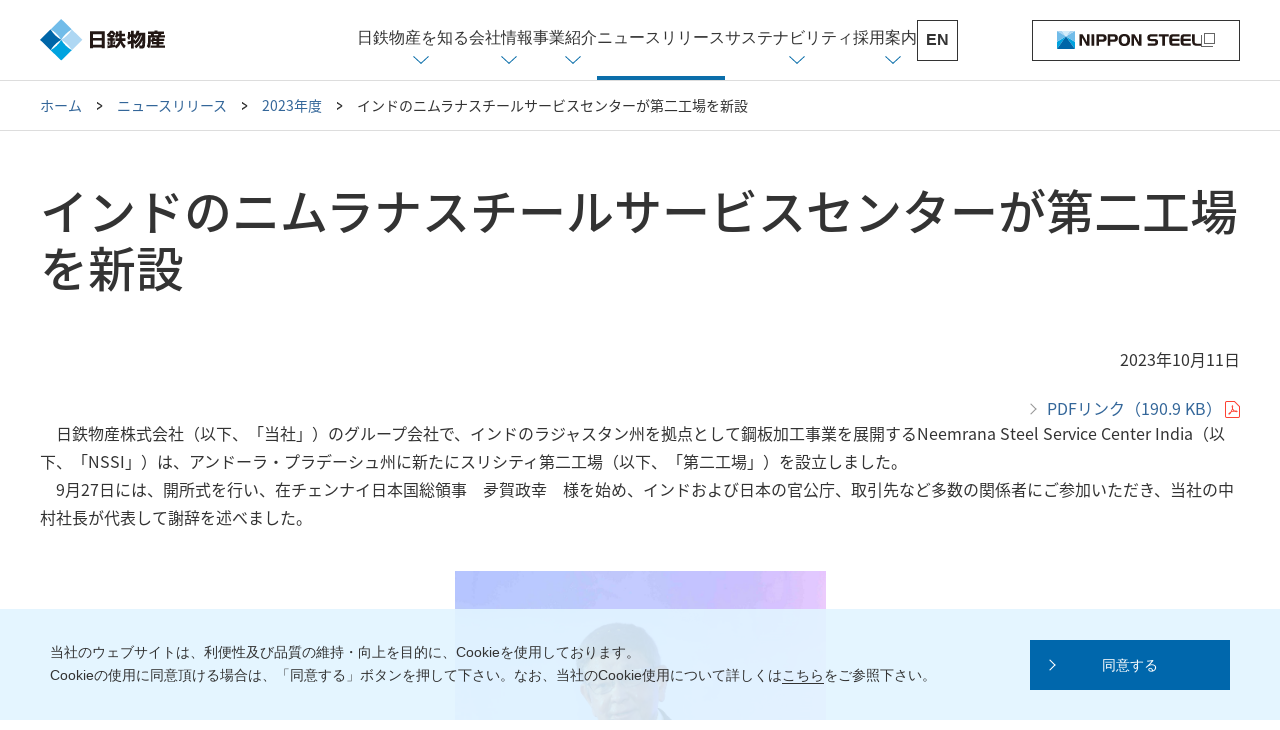

--- FILE ---
content_type: text/html
request_url: https://www.nst.nipponsteel.com/news/2023/231011_1336.html
body_size: 34319
content:
<!DOCTYPE HTML>
<html lang="ja"><!-- InstanceBegin template="/Templates/ja_00_common.dwt" codeOutsideHTMLIsLocked="false" -->
<head prefix="og: http://ogp.me/ns# fb: http://ogp.me/ns/fb# article: http://ogp.me/ns/article#">
<meta charset="utf-8">
<meta http-equiv="X-UA-Compatible" content="IE=edge">
<!-- InstanceBeginEditable name="doctitle" -->
<title>インドのニムラナスチールサービスセンターが第二工場を新設｜2023年度｜日鉄物産株式会社</title>
<meta name="description" content="日鉄物産のニュースリリースをご覧いただけます。">
<meta name="keywords" content="日鉄物産,ニュースリリース">
<!-- InstanceEndEditable -->
<meta name="viewport" content="width=device-width">
<meta name="format-detection" content="telephone=no">
<!-- InstanceBeginEditable name="addMETA" -->
<meta property="og:type" content="article">
<meta property="og:title" content="インドのニムラナスチールサービスセンターが第二工場を新設｜2023年度｜日鉄物産株式会社">
<meta property="og:description" content="日鉄物産のニュースリリースをご覧いただけます。">
<meta property="og:url" content="https://www.nst.nipponsteel.com/news/2023/231011_1336.html">
<meta property="og:image" content="https://www.nst.nipponsteel.com/common/img/og_image.png">
<meta property="og:site_name" content="日鉄物産株式会社">
<meta property="og:locale" content="ja_JP">
<!-- InstanceEndEditable -->
<!-- InstanceBeginEditable name="addLINK" -->
<!-- InstanceEndEditable -->
<link rel="shortcut icon" href="/favicon.ico">
<link rel="apple-touch-icon-precomposed" href="/common/img/webclip.png">
<link rel="stylesheet" href="/common/css/base.css">
<link rel="stylesheet" href="/common/css/layout_pc.css">
<link rel="stylesheet" href="/common/css/layout_sp.css">
<link rel="stylesheet" href="/common/css/parts_pc.css">
<link rel="stylesheet" href="/common/css/parts_sp.css">
<!-- InstanceBeginEditable name="addCSS" -->
<!-- InstanceEndEditable -->
<script src="/common/lib/jquery.js"></script>
<script src="/common/plugin/cookie/js.cookie-min.js"></script>
<script src="/common/js/common.js"></script>
<!-- InstanceBeginEditable name="addJS" -->
<!-- InstanceEndEditable -->
<!-- Google Tag Manager -->
<script>(function(w,d,s,l,i){w[l]=w[l]||[];w[l].push({'gtm.start':
new Date().getTime(),event:'gtm.js'});var f=d.getElementsByTagName(s)[0],
j=d.createElement(s),dl=l!='dataLayer'?'&l='+l:'';j.async=true;j.src=
'https://www.googletagmanager.com/gtm.js?id='+i+dl;f.parentNode.insertBefore(j,f);
})(window,document,'script','dataLayer','GTM-THXMC4Z');</script>
<!-- End Google Tag Manager --> 
<!-- InstanceBeginEditable name="addHEAD_END" -->
<!-- InstanceEndEditable -->
<!-- InstanceParam name="isPageGuide" type="boolean" value="true" -->
<!-- InstanceParam name="isPageHead" type="boolean" value="true" -->
<!-- InstanceParam name="isPageFoot" type="boolean" value="false" -->
<!-- InstanceParam name="isAssist" type="boolean" value="false" -->
<!-- InstanceParam name="isContainerSidebar" type="boolean" value="false" -->
<!-- InstanceParam name="isContainerWide" type="boolean" value="false" -->
<!-- InstanceParam name="isSiteTop" type="boolean" value="false" -->
<!-- InstanceParam name="isCategoryTop" type="boolean" value="false" -->
<!-- InstanceParam name="varCategory" type="text" value="" -->
<!-- InstanceParam name="varStage1" type="text" value="" -->
<!-- InstanceParam name="varStage2" type="text" value="" -->
<!-- InstanceParam name="varStage3" type="text" value="" -->
</head>
<body>
<!-- Google Tag Manager (noscript) -->
<noscript><iframe src="https://www.googletagmanager.com/ns.html?id=GTM-THXMC4Z"
height="0" width="0" style="display:none;visibility:hidden"></iframe></noscript>
<!-- End Google Tag Manager (noscript) -->
<!-- InstanceBeginEditable name="addBODY_START" -->
<!-- InstanceEndEditable -->
<header id="header" class="Header-rn js-header-rn">
  <div class="Header-rn__inner js-header-rn-hamburger-menu">
    <div class="Header-rn__head">
      <h1 class="header-rn-logo">
        <a href="/" class="header-rn-logo__type"><img src="/common/img/cmn_logo01.svg" alt="日鉄物産" width="125" height="43"></a>
      </h1>
    </div>
    <div class="Header-rn__body">
      <div id="hamburger-menu" class="header-rn-hamburger-menu js-header-rn-hamburger-menu__content" aria-hidden="true">
        <div class="header-rn-hamburger-menu__inner js-header-rn-utility-link__target--sp">
          <nav class="header-rn-gnav js-header-rn-gnav">
            <ul class="header-rn-gnav__list">
              <li class="js-header-rn-mega-menu js-header-rn-gnav__item" data-current="about"><a href="#gnav-about" class="header-rn-gnav__type--toggle js-header-rn-mega-menu__trigger--open js-esc-smoothScroll" data-linkage-pc="header-megamenu" aria-expanded="false" aria-controls="gnav-about"><span class="header-rn-gnav__label">日鉄物産を知る</span></a>
                <div id="gnav-about" class="header-rn-mega-menu js-header-rn-mega-menu__content" aria-hidden="true">
                  <div class="header-rn-mega-menu__inner">
                    <div class="header-rn-mega-menu__head">
                      <div class="header-rn-mega-menu__title"><a href="/about/" class="header-rn-mega-menu__type">日鉄物産を知る<span class="pc-hidden">トップ</span></a></div>
                      <button type="button" class="header-rn-mega-menu__button js-header-rn-mega-menu__trigger--close">閉じる</button>
                    </div>
                    <div class="header-rn-mega-menu__body">
                      <ul class="header-rn-link-list" data-column-pc="4">
                        <li><a href="/about/fukugosengyoshosha.html" class="header-rn-link-list__type">複合専業商社とは？</a></li>
                        <li><a href="/about/history/" class="header-rn-link-list__type">四事業の歴史</a></li>
                      </ul>
                    </div>
                  </div>
                </div>
              </li>
              <li class="js-header-rn-mega-menu js-header-rn-gnav__item" data-current="corporate"><a href="#gnav-corporate" class="header-rn-gnav__type--toggle js-header-rn-mega-menu__trigger--open js-esc-smoothScroll" data-linkage-pc="header-megamenu" aria-expanded="false" aria-controls="gnav-corporate"><span class="header-rn-gnav__label">会社情報</span></a>
                <div id="gnav-corporate" class="header-rn-mega-menu js-header-rn-mega-menu__content" aria-hidden="true">
                  <div class="header-rn-mega-menu__inner">
                    <div class="header-rn-mega-menu__head">
                      <div class="header-rn-mega-menu__title"><a href="/corporate/" class="header-rn-mega-menu__type">会社情報<span class="pc-hidden">トップ</span></a></div>
                      <button type="button" class="header-rn-mega-menu__button js-header-rn-mega-menu__trigger--close">閉じる</button>
                    </div>
                    <div class="header-rn-mega-menu__body">
                      <ul class="header-rn-link-list" data-column-pc="4">
                        <li><a href="/corporate/message.html" class="header-rn-link-list__type">社長挨拶</a></li>
                        <li><a href="/corporate/philosophy.html" class="header-rn-link-list__type">企業理念・経営方針</a></li>
                        <li><a href="/corporate/conduct.html" class="header-rn-link-list__type">社員行動指針</a></li>
                        <li><a href="/corporate/plan.html" class="header-rn-link-list__type">中長期経営計画2025</a></li>
                        <li><a href="/corporate/profile.html" class="header-rn-link-list__type">会社概要</a></li>
                        <li><a href="/corporate/base/" class="header-rn-link-list__type">国内外拠点</a></li>
                        <li><a href="/corporate/executive.html" class="header-rn-link-list__type">役員</a></li>
                        <li><a href="/corporate/organization/" class="header-rn-link-list__type">組織図</a></li>
                        <li><a href="/corporate/ir/" class="header-rn-link-list__type">財務情報</a></li>
                        <li><a href="/corporate/history.html" class="header-rn-link-list__type">沿革</a></li>
                        <li><a href="/corporate/library.html" class="header-rn-link-list__type">動画・広告ライブラリー</a></li>
                        <li><a href="/corporate/notice/" class="header-rn-link-list__type">電子公告</a></li>
                      </ul>
                    </div>
                  </div>
                </div>
              </li>
              <li class="js-header-rn-mega-menu js-header-rn-gnav__item" data-current="business"><a href="#gnav-business" class="header-rn-gnav__type--toggle js-header-rn-mega-menu__trigger--open js-esc-smoothScroll" data-linkage-pc="header-megamenu" aria-expanded="false" aria-controls="gnav-business"><span class="header-rn-gnav__label">事業紹介</span></a>
                <div id="gnav-business" class="header-rn-mega-menu js-header-rn-mega-menu__content" aria-hidden="true">
                  <div class="header-rn-mega-menu__inner">
                    <div class="header-rn-mega-menu__head">
                      <div class="header-rn-mega-menu__title"><a href="/business/" class="header-rn-mega-menu__type">事業紹介<span class="pc-hidden">トップ</span></a></div>
                      <button type="button" class="header-rn-mega-menu__button js-header-rn-mega-menu__trigger--close">閉じる</button>
                    </div>
                    <div class="header-rn-mega-menu__body">
                      <div class="header-rn-card">
                        <div class="header-rn-card__item">
                          <a href="/business/steel/" class="header-rn-card__type">
                            <div class="header-rn-card__head">
                              <figure class="header-rn-card__image"><img src="/common/img/cmn_im01_01.webp" alt="" width="271" height="152"></figure>
                            </div>
                            <div class="header-rn-card__body">
                              <div class="header-rn-card__title">鉄鋼事業</div>
                            </div>
                          </a>
                        </div>
                        <div class="header-rn-card__item">
                          <a href="/business/infra/" class="header-rn-card__type">
                            <div class="header-rn-card__head">
                              <figure class="header-rn-card__image"><img src="/common/img/cmn_im01_02.webp" alt="" width="271" height="152"></figure>
                            </div>
                            <div class="header-rn-card__body">
                              <div class="header-rn-card__title">産機・インフラ事業</div>
                            </div>
                          </a>
                        </div>
                        <div class="header-rn-card__item">
                          <a href="/business/food/" class="header-rn-card__type">
                            <div class="header-rn-card__head">
                              <figure class="header-rn-card__image"><img src="/common/img/cmn_im01_03.webp" alt="" width="271" height="152"></figure>
                            </div>
                            <div class="header-rn-card__body">
                              <div class="header-rn-card__title">食糧事業</div>
                            </div>
                          </a>
                        </div>
                        <div class="header-rn-card__item">
                          <a href="/business/textile/" class="header-rn-card__type">
                            <div class="header-rn-card__head">
                              <figure class="header-rn-card__image"><img src="/common/img/cmn_im01_04.webp" alt="" width="271" height="152"></figure>
                            </div>
                            <div class="header-rn-card__body">
                              <div class="header-rn-card__title">繊維事業</div>
                            </div>
                          </a>
                        </div>
                      </div>
                    </div>
                  </div>
                </div>
              </li>
              <li class="js-header-rn-gnav__item" data-current="news"><a href="/news/" class="header-rn-gnav__type"><span class="header-rn-gnav__label">ニュースリリース</span></a></li>
              <li class="js-header-rn-mega-menu js-header-rn-gnav__item" data-current="sustainability"><a href="#gnav-sustainability" class="header-rn-gnav__type--toggle js-header-rn-mega-menu__trigger--open js-esc-smoothScroll" data-linkage-pc="header-megamenu" aria-expanded="false" aria-controls="gnav-sustainability"><span class="header-rn-gnav__label">サステナビリティ</span></a>
                <div id="gnav-sustainability" class="header-rn-mega-menu js-header-rn-mega-menu__content" aria-hidden="true">
                  <div class="header-rn-mega-menu__inner">
                    <div class="header-rn-mega-menu__head">
                      <div class="header-rn-mega-menu__title"><a href="/sustainability/" class="header-rn-mega-menu__type">サステナビリティ<span class="pc-hidden">トップ</span></a></div>
                      <button type="button" class="header-rn-mega-menu__button js-header-rn-mega-menu__trigger--close">閉じる</button>
                    </div>
                    <div class="header-rn-mega-menu__body">
                      <ul class="header-rn-link-list" data-column-pc="4">
                        <li><a href="/sustainability/philosophy/" class="header-rn-link-list__type">日鉄物産のサステナビリティ</a></li>
                        <li><a href="/sustainability/environment/" class="header-rn-link-list__type">環境（Environment）</a></li>
                        <li><a href="/sustainability/social/" class="header-rn-link-list__type">社会（Social）</a></li>
                        <li><a href="/sustainability/governance/" class="header-rn-link-list__type">ガバナンス（Governance）</a></li>
                        <li><a href="/corporate/ir/integrated_report/" class="header-rn-link-list__type">統合報告書</a></li>
                        <li><a href="/sustainability/esg_data.html" class="header-rn-link-list__type">サステナビリティデータ</a></li>
                        <li><a href="/sustainability/evaluation.html" class="header-rn-link-list__type">イニシアチブへの参画・社会からの評価</a></li>
                      </ul>
                    </div>
                  </div>
                </div>
              </li>
              <li class="js-header-rn-mega-menu js-header-rn-gnav__item" data-current="recruit"><a href="#gnav-recruit" class="header-rn-gnav__type--toggle js-header-rn-mega-menu__trigger--open js-esc-smoothScroll" data-linkage-pc="header-megamenu" aria-expanded="false" aria-controls="gnav-recruit"><span class="header-rn-gnav__label">採用案内</span></a>
                <div id="gnav-recruit" class="header-rn-mega-menu js-header-rn-mega-menu__content" aria-hidden="true">
                  <div class="header-rn-mega-menu__inner">
                    <div class="header-rn-mega-menu__head">
                      <div class="header-rn-mega-menu__title"><a href="/recruit/" class="header-rn-mega-menu__type">採用案内<span class="pc-hidden">トップ</span></a></div>
                      <button type="button" class="header-rn-mega-menu__button js-header-rn-mega-menu__trigger--close">閉じる</button>
                    </div>
                    <div class="header-rn-mega-menu__body">
                      <ul class="header-rn-link-list" data-column-pc="4">
                        <li><a href="/recruit/fresher/" target="_blank" rel="noopener" class="header-rn-link-list__type--blank">新卒採用</a></li>
                        <li><a href="/recruit/fresher/internship/" target="_blank" rel="noopener" class="header-rn-link-list__type--blank">インターンシップ情報</a></li>
                        <li><a href="https://hrmos.co/pages/nst" target="_blank" rel="noopener" class="header-rn-link-list__type--blank">キャリア（中途）採用</a></li>
                      </ul>
                    </div>
                  </div>
                </div>
              </li>
            </ul>
          </nav>
        </div>
      </div>
    </div>
    <div class="Header-rn__foot js-header-rn-utility-link__target--pc">
      <div class="header-rn-search js-header-rn-search">
        <div class="header-rn-search__head">
          <div class="header-rn-switch js-header-rn-search"><button type="button" class="header-rn-switch__button js-header-rn-search__trigger" data-linkage-pc="header-megamenu" data-linkage-sp="header-utility" aria-expanded="false" aria-controls="header-search"><span class="header-rn-switch__label">サイト内検索</span></button></div>
        </div>
        <div class="header-rn-search__body">
          <div id="header-search" class="header-rn-mega-menu js-header-rn-search__content" aria-hidden="true">
            <div class="header-rn-mega-menu__inner">
              <form class="header-rn-search__form" action="/search.html" method="get" accept-charset="UTF-8">
                <div class="header-rn-search__textfield"><input type="text" name="q" id="qHeader" value="" placeholder="サイト内検索" autocomplete="off" class="js-header-rn-search__textfield"></div>
                <button type="submit" class="header-rn-search__button">検索</button>
              </form>
            </div>
          </div>
        </div>
      </div>
      <div class="header-rn-switch-v2"><button type="button" class="header-rn-switch-v2__button js-header-rn-hamburger-menu__trigger" data-linkage-sp="header-utility" aria-expanded="false" aria-controls="hamburger-menu"><span class="header-rn-switch-v2__label">メニュー</span></button></div>
      <div class="header-rn-button js-header-rn-utility-link">
        <div class="header-rn-button__item"><a href="/en/" class="header-rn-button__type--english"><span class="header-rn-button__label">EN<span class="pc-hidden">GLISH</span></span></a></div>
        <div class="header-rn-button__item"><a href="https://www.nipponsteel.com/" target="_blank" rel="noopener" class="header-rn-button__type--nippon-steel"><span class="header-rn-button__label"><img src="/common/img/cmn_logo02.svg" alt="NIPPON STEEL" width="142" height="18"></span></a></div>
      </div>
    </div>
  </div>
</header>

<main id="main" class="Main">
  <div id="mainBody" class="MainBody">
    <div class="pageGuide">
      <!-- InstanceBeginEditable name="editPageGuide" -->
      <ol class="breadcrumbs" itemscope itemtype="http://schema.org/BreadcrumbList">
        <li itemprop="itemListElement" itemscope itemtype="http://schema.org/ListItem">
          <a itemprop="item" href="/"><span itemprop="name">ホーム</span></a>
          <meta itemprop="position" content="1" />
        </li>
        <li itemprop="itemListElement" itemscope itemtype="http://schema.org/ListItem">
          <a itemprop="item" href="/news/"><span itemprop="name">ニュースリリース</span></a>
          <meta itemprop="position" content="2" />
        </li>
        <li itemprop="itemListElement" itemscope itemtype="http://schema.org/ListItem">
          <a itemprop="item" href="/news/2023/"><span itemprop="name">2023年度</span></a>
          <meta itemprop="position" content="3" />
        </li>
        <li>インドのニムラナスチールサービスセンターが第二工場を新設</li>
      </ol>
      <!-- InstanceEndEditable -->
    <!-- /.pageGuide --></div>
    <div class="pageHead">
      <!-- InstanceBeginEditable name="editPageHead" -->
      <div class="heading-lv1">
        <h1 class="heading_title">インドのニムラナスチールサービスセンターが第二工場を新設</h1>
      </div>
      <!-- InstanceEndEditable -->
    <!-- /.pageHead --></div>
    <div class="container" data-wide="false" data-sidebar="false">
      <div class="contents">
      <!-- InstanceBeginEditable name="editContents" -->
        <p class="text-paragraph gp-al-right">2023年10月11日</p>
        <ul class="link-text gp-al-right">
          <li><a class="a-pdf" href="https://www.nst.nipponsteel.com/news/assets/pdf/0bb04768305c758407c29c51f690eb17f27812ae.pdf" target="_blank"><span class="link_label">PDFリンク（190.9 KB）</span></a></li>
        </ul>
        <p></p>
<p class="text-size-m">　日鉄物産株式会社（以下、「当社」）のグループ会社で、インドのラジャスタン州を拠点として鋼板加工事業を展開するNeemrana Steel Service Center India（以下、「NSSI」）は、アンドーラ・プラデーシュ州に新たにスリシティ第二工場（以下、「第二工場」）を設立しました。</p>
<p>　9月27日には、開所式を行い、在チェンナイ日本国総領事　夛賀政幸　様を始め、インドおよび日本の官公庁、取引先など多数の関係者にご参加いただき、当社の中村社長が代表して謝辞を述べました。</p>
<div class="column-layout" data-row-pc="1" data-row-sp="1">
<div class="column_item">
<div class="image-set">
<figure class="image_inner js-fitWidth" style="text-align: center;"><img alt="開所式（Speach中村社長1）.jpg" src="https://www.nst.nipponsteel.com/news/assets/img/dfbc0455bd827e4fa88164f6a0181c67566c95c9.jpg" width="371" height="309" class="mt-image-none" /></figure>
<figure class="image_inner js-fitWidth" style="text-align: center;"><span style="font-size: 1.4rem;">謝辞を述べる中村社長</span></figure>
<p>〇　設立の目的</p>
<p>　今回設立した第二工場は、NSSIの11年間にわたるインドでの事業運営で培った知見や経験を活かし、スリシティをはじめとしたチェンナイ地区で生産を行う製造企業向けに、鋼材加工品を供給することで現地の生産活動をサポートしたいと考えています。</p>
<p>　新工場では、鋼材のスリット・レベラー加工とプレス加工機能を備え、取引先のニーズに的確に応える高度な供給・品質体制を整備することで、製造コストの削減や納期短縮などに貢献するとともに、付加価値の高い強靭なサプライチェーンの構築に努めていきます。</p>
<p></p>
<p>〇　今後の展開について</p>
<p>　当社では、今後大きな経済発展と鋼材需要の増加が見込まれるインドにおいて、加工拠点や販売網の拡充、調達先の多様化などによる取引のインサイダー化（地産地消）を進め、さらなる競争力向上を図っています。</p>
<p>　今後も、中長期経営計画の成長戦略に掲げる「新規需要の補足」「海外事業の深化・拡充に向けたグローバル戦略の推進」を積極的に推し進め、さらなる企業価値の向上を目指してまいります。</p>
<p></p>
<div class="table-layout" data-layout-sp="shrink">
<div class="table_inner">
<div class="table_unit_wrap">
<table class="table_unit" width="1205" height="290"><colgroup> <col class="gp-w-050per" span="1" /> <col class="gp-w-050per" span="1" /> </colgroup>
<thead>
<tr>
<td>所在地</td>
<td>
<p>Plot No.460,Road Peltoway, Near Palmyra Circle, Sri City, Distt.</p>
Tirupati, Andhra Pradesh, Pin:517646, India</td>
</tr>
<tr>
<td>敷地面積</td>
<td>20,230㎡</td>
</tr>
<tr>
<td>建屋面積</td>
<td>5,000㎡</td>
</tr>
<tr>
<td>設備</td>
<td>スリッター、レベラー、プレス機計９台</td>
</tr>
<tr>
<td>稼働開始</td>
<td>2023年８月</td>
</tr>
</thead>
</table>
<p></p>
<div class="column-layout" data-row-pc="1" data-row-sp="1">
<div class="column_item">
<div class="image-set">
<figure class="image_inner js-fitWidth" style="text-align: center;"><img alt="第2工場社屋.jpg" src="https://www.nst.nipponsteel.com/news/assets/img/68915628d172c571c53d22f5126cc8f2e09dc562.jpg" width="519" height="346" class="mt-image-none" style="display: block; margin-left: auto; margin-right: auto;" /><span style="font-size: 1.4rem;">第二工場の外観</span></figure>
<figure class="image_inner js-fitWidth"></figure>
<figure class="image_inner js-fitWidth"></figure>
<figure class="image_inner js-fitWidth"></figure>
</div>
</div>
<!--/column-layout--></div>
<p></p>
<p></p>
</div>
</div>
<!--/table-layout--></div>
</div>
</div>
</div>
<div class="table-layout" data-layout-sp="shrink">
<div class="table_inner">
<div class="table_unit_wrap">
<table class="table_unit" width="1205" height="290"><colgroup> <col class="gp-w-050per" span="1" /> <col class="gp-w-050per" span="1" /> </colgroup>
<thead>
<tr>
<td>会社名</td>
<td>
<p>ニムラナ・スチールサービスセンター・インディア</p>
Neemrana Steel Service Center India Pvt. Ltd</td>
</tr>
<tr>
<td>所在地</td>
<td>SP2-97,New Industrial, Complex (Majrakath) Neemrana, Distt. Alwar, Rajasthan 301 705, India</td>
</tr>
<tr>
<td>代表者</td>
<td>伊藤 宏 代表取締役社長</td>
</tr>
<tr>
<td>事業内容</td>
<td>鋼板の剪断加工・販売、およびプレス成型品の製造・販売</td>
</tr>
<tr>
<td>資本金</td>
<td>499百万ルピー</td>
</tr>
<tr>
<td>設立年月</td>
<td>2011年9月</td>
</tr>
<tr>
<td>加工拠点</td>
<td>
<p>第一工場（ニムラナ）</p>
<p>第二工場（スリシティ）</p>
</td>
</tr>
</thead>
</table>
<p class="text-paragraph gp-al-right"></p>
<ul class="list-note">
<li><span class="list_mark"></span></li>
<li><span class="list_mark"></span></li>
<li><span class="list_mark"></span></li>
<li><span class="list_mark"> ※</span>本件に関するお問い合わせ<br />日鉄物産㈱ 総務・広報部 広報課<br />TEL:03-6772-5003 FAX:03-6772-5401</li>
<li><span class="list_mark"> </span></li>
</ul>
<p></p>
</div>
</div>
</div>
        <ul class="link-button" data-grid-size="4">
          <li><a href="/news/2023/"><span class="link_label">一覧ページへ戻る</span></a></li>
        </ul>
      <!-- InstanceEndEditable -->
      <!--/contents--></div>
    <!-- /.container --></div>
  <!-- /.MainBody --></div>
<!-- /.Main --></main>
 <footer id="footer" class="Footer-rn js-footer-rn">
  <div class="Footer-rn__inner">
    <div class="Footer-rn__guide">
      <div class="footer-pagetop js-pagetop">
        <a href="#header">ページ上部へ</a>
      </div>
    </div>
    <div class="Footer-rn__head">
      <div class="footer-rn-holder">
        <div class="footer-rn-holder__item">
          <div class="footer-rn-button"><a href="https://www.nipponsteel.com/" target="_blank" rel="noopener" class="footer-rn-button__type--blank"><span class="footer-rn-button__label"><img src="/common/img/cmn_logo02.svg" alt="NIPPON STEEL" width="179" height="22"></span></a></div>
        </div>
        <div class="footer-rn-holder__item">
          <p class="footer-rn-lead">日鉄物産は日本製鉄グループの中核商社です</p>
        </div>
      </div>
    </div>
    <div class="Footer-rn__body">
      <ul class="footer-rn-nav">
        <li><a href="/about/" class="footer-rn-nav__type">日鉄物産を知る</a>
          <ul class="footer-rn-nav-v2" data-column-pc="1">
            <li><a href="/about/fukugosengyoshosha.html" class="footer-rn-nav-v2__type">複合専業商社とは？</a></li>
            <li><a href="/about/history/" class="footer-rn-nav-v2__type">四事業の歴史</a></li>
          </ul>
        </li>
        <li><a href="/corporate/" class="footer-rn-nav__type">会社情報</a>
          <ul class="footer-rn-nav-v2" data-column-pc="2">
            <li><a href="/corporate/message.html" class="footer-rn-nav-v2__type">社長挨拶</a></li>
            <li><a href="/corporate/philosophy.html" class="footer-rn-nav-v2__type">企業理念・経営方針</a></li>
            <li><a href="/corporate/conduct.html" class="footer-rn-nav-v2__type">社員行動指針</a></li>
            <li><a href="/corporate/plan.html" class="footer-rn-nav-v2__type">中長期経営計画2025</a></li>
            <li><a href="/corporate/profile.html" class="footer-rn-nav-v2__type">会社概要</a></li>
            <li><a href="/corporate/base/" class="footer-rn-nav-v2__type">国内外拠点</a></li>
            <li><a href="/corporate/executive.html" class="footer-rn-nav-v2__type">役員</a></li>
            <li><a href="/corporate/organization/" class="footer-rn-nav-v2__type">組織図</a></li>
            <li><a href="/corporate/ir/" class="footer-rn-nav-v2__type">財務情報</a></li>
            <li><a href="/corporate/history.html" class="footer-rn-nav-v2__type">沿革</a></li>
            <li><a href="/corporate/library.html" class="footer-rn-nav-v2__type">動画・広告ライブラリー</a></li>
            <li><a href="/corporate/notice/" class="footer-rn-nav-v2__type">電子公告</a></li>
          </ul>
        </li>
        <li><a href="/business/" class="footer-rn-nav__type">事業紹介</a>
          <ul class="footer-rn-nav-v2" data-column-pc="1">
            <li><a href="/business/steel/" class="footer-rn-nav-v2__type">鉄鋼事業</a></li>
            <li><a href="/business/infra/" class="footer-rn-nav-v2__type">産機・インフラ事業</a></li>
            <li><a href="/business/food/" class="footer-rn-nav-v2__type">食糧事業</a></li>
            <li><a href="/business/textile/" class="footer-rn-nav-v2__type">繊維事業</a></li>
          </ul>
        </li>
        <li><a href="/news/" class="footer-rn-nav__type">ニュースリリース</a></li>
        <li><a href="/sustainability/" class="footer-rn-nav__type">サステナビリティ</a>
          <ul class="footer-rn-nav-v2" data-column-pc="1">
            <li><a href="/sustainability/philosophy/" class="footer-rn-nav-v2__type">日鉄物産のサステナビリティ</a></li>
            <li><a href="/sustainability/environment/" class="footer-rn-nav-v2__type">環境（Environment）</a></li>
            <li><a href="/sustainability/social/" class="footer-rn-nav-v2__type">社会（Social）</a></li>
            <li><a href="/sustainability/governance/" class="footer-rn-nav-v2__type">ガバナンス（Governance）</a></li>
            <li><a href="/corporate/ir/integrated_report/" class="footer-rn-nav-v2__type">統合報告書</a></li>
            <li><a href="/sustainability/esg_data.html" class="footer-rn-nav-v2__type">サステナビリティデータ</a></li>
            <li><a href="/sustainability/evaluation.html" class="footer-rn-nav-v2__type">イニシアチブへの参画・社会からの評価</a></li>
          </ul>
        </li>
        <li><a href="/recruit/" class="footer-rn-nav__type">採用案内</a>
          <ul class="footer-rn-nav-v2" data-column-pc="1">
            <li><a href="/recruit/fresher/" target="_blank" rel="noopener" class="footer-rn-nav-v2__type--blank">新卒採用</a></li>
            <li><a href="/recruit/fresher/internship/" target="_blank" rel="noopener" class="footer-rn-nav-v2__type--blank">インターンシップ情報</a></li>
            <li><a href="https://hrmos.co/pages/nst" target="_blank" rel="noopener" class="footer-rn-nav-v2__type--blank">キャリア（中途）採用</a></li>
          </ul>
        </li>
      </ul>
      <ul class="footer-rn-nav-v3">
        <li><a href="/humanrights.html" class="footer-rn-nav-v3__type">人権方針</a></li>
        <li><a href="/security.html" class="footer-rn-nav-v3__type">情報セキュリティ基本方針</a></li>
        <li><a href="/privacy.html" class="footer-rn-nav-v3__type">個人情報保護方針</a></li>
        <li><a href="/social-media-policy.html" class="footer-rn-nav-v3__type">ソーシャルメディアポリシー</a></li>
        <li><a href="/antique.html" class="footer-rn-nav-v3__type">古物営業法に基づく表示</a></li>
        <li><a href="/cookie-policy.html" class="footer-rn-nav-v3__type">クッキー使用について</a></li>
        <li><a href="/terms.html" class="footer-rn-nav-v3__type">ご利用条件</a></li>
        <li><a href="/contact/input" target="_blank" rel="noopener" class="footer-rn-nav-v3__type--blank">お問い合わせ</a></li>
        <li><a href="/sitemap.html" class="footer-rn-nav-v3__type">サイトマップ</a></li>
      </ul>
    </div>
    <div class="Footer-rn__foot">
      <div class="footer-copyright">
        <small class="footer-copyright__label">Copyright NIPPON STEEL TRADING CORPORATION. <br class="pc-hidden">All Rights Reserved.</small>
      </div>
    </div>
  </div>
  <div class="cookie-consent-layout js-cookie-consent">
    <div class="consent_inner">
      <p class="consent_text">当社のウェブサイトは、利便性及び品質の維持・向上を目的に、Cookieを使用しております。<br>Cookieの使用に同意頂ける場合は、「同意する」ボタンを押して下さい。<br class="pc-hidden">なお、当社のCookie使用について詳しくは<a href="/cookie-policy.html">こちら</a>をご参照下さい。</p>
      <ul class="link-button-v2 js-button_hover">
        <li class="button_type1"><a href="javascript:void(0);" role="button" class="cookie-button js-cookie_consent_button"><span class="link_label">同意する</span></a></li>
      </ul>
    </div><!--<cookie-consent-layout/-->
  </div>
</footer>

<!-- InstanceBeginEditable name="addBODY_END" -->
<!-- InstanceEndEditable -->
<script src="/common/geniee-search/js/sitesearch_suggest.js"></script>
</body>
<!-- InstanceEnd --></html>


--- FILE ---
content_type: text/css
request_url: https://www.nst.nipponsteel.com/common/css/layout_pc.css
body_size: 58551
content:
@charset "utf-8";

/* ======================================================
 * layout_pc.css
 * ------------------------------------------------------
 * @media print, screen and (min-width: 768px)
 * - Header
 * - Gnav
 * - MegaDrop
 * - Main
 * - Assist
 * - Footer
 * - Clearfix
 * Media Queries
 * Print
====================================================== */

@media print, screen and (min-width: 768px) {
  /* ------------------------------------------------------
   * Header
  ------------------------------------------------------ */
  .Header {
    position: fixed;
    top: 0;
    left: 0;
    width: 100%;
    background-color: #fff;
    border-top: 3px solid #0067ac;
    border-bottom: 1px solid #ddd;
    z-index: 9999;
  }

  /* ----- HeaderBody ----- */
  .HeaderBody {
    position: relative;
    display: -webkit-flex;
    display: flex;
    -webkit-align-items: center;
    align-items: center;
    -webkit-justify-content: space-between;
    justify-content: space-between;
    min-width: 1260px;
    height: 78px;
    padding: 0 40px;
  }

  .header-identity_logo > a,
  .header-group_logo {
    display: block;
    background-image: url(/common/img/com_sprite_logo01.png);
    background-repeat: no-repeat;
    overflow: hidden;
    text-indent: 100%;
    white-space: nowrap;
  }

  /* header-identity */
  .header-identity_logo > a {
    width: 284px;
    height: 56px;
    background-position: 0 0;
  }
  .header-identity_logo > a:hover {
    opacity: 0.6;
  }

  /* header-utility */
  .header-utility {
    padding: 0 22px 0 37px;
    -webkit-transition: padding .2s ease-out 0s;
    transition: padding .2s ease-out 0s;
  }
  .header-utility_list {
    display: -webkit-flex;
    display: flex;
    -webkit-align-items: center;
    align-items: center;
  }
  .header-utility_list > li {
    padding: 0 5px;
  }
  .header-utility_list > li > a {
    position:relative;
    display: block;
    width: 36px;
    height: 36px;
  }
  .header-utility_list > li > a > span {
    position: absolute;
    top: 50%;
    left: 50%;
    display: block;
    background-image: url(/common/img/com_sprite_ic01.png);
    background-repeat: no-repeat;
    color: #333;
    overflow: hidden;
    text-indent: 100%;
    white-space: nowrap;
    -webkit-transition: all .2s ease-out 0s;
    transition: all .2s ease-out 0s;
  }
  .header-utility_list > .header-utility_list_english > a{
    width: 59px;
    min-height: 30px;
    text-align: center;
    height: auto;
    position: static;
    display: table;
  }
  .header-utility_list > .header-utility_list_english > a > span {
    width: 59px;
    min-height: 30px;
    font-size: 1.4rem;
    text-indent: inherit;
    background: #c8e9ff;
    border-radius: 2px;
    line-height: 3rem;
    top: 0;
    left: 0;
    display: table-cell;
    vertical-align: middle;
    position: relative;
  }
  .header-utility_list > .header-utility_list_english > a:hover{
    text-decoration: none;
  }
  .header-utility_list > .header-utility_list_english > a > span:hover{
    color: #ffffff;
    background: #70bbe9;
    opacity: 1;
  }
  .header-utility_list > .header-utility_list_search > a > span {
    width: 19px;
    height: 20px;
    margin: -9px 0 0 -10px;
    background-position: 0 -58px;
  }
  .header-utility_list > li > a:hover > span {
    opacity: 0.6;
  }

  /* header-search */
  .header-search {
    position: fixed;
    top: 0;
    left: 0;
    display: none;
    width: 100vw;
    height: 100vh;
    background: rgba(255, 255, 255, 0.8);
    z-index: 999;
  }
  .header-search_inner {
    width: 1200px;
    padding: 130px 0;
    margin: 0 auto;
  }
  .header-search_block {
    display: -webkit-flex;
    display: flex;
    -webkit-align-items: center;
    align-items: center;
    width: 960px;
    margin: 0 auto;
  }
  .header-search_block-v2 > .link-button.header-search_close {
    width: 376px;
    margin: 40px auto 0;
  }
  .header-search_block-v2 > .link-button.header-search_close a {
    display: block;
  }
  .header-search_block .header-search__form {
    position: relative;
    display: flex;
  }
  .header-search_block .header-search__form__input {
    width: 820px;
    height: 50px;
    padding: .5em 1em;
    background-color: #fff;
    border: 2px solid #0067ac;
    border-radius: unset;
    font-size: 1.6rem;
    outline: none;
  }
  .header-search_block .header-search__form__submit {
    flex-shrink: 0;
    position: relative;
    width: 140px;
    height: 50px;
    padding-left: 10px;
    padding-right: 8px;
    background: #0067ac;
    border: none;
    border-radius: 0;
    font-size: 1.8rem;
    color: #fff;
    text-align: center;
    outline: none;
    -webkit-appearance: none;
    appearance: none;
    cursor: pointer;
  }
  .header-search_block .header-search__form__submit::before {
    content: "";
    position: absolute;
    top: 50%;
    left: 20px;
    display: inline-block;
    width: 18px;
    height: 18px;
    margin-top: -9px;
    background: url(/common/img/com_sprite_ic01.png) no-repeat -19px -58px;
    pointer-events: none;
  }
  .header-search__form div.poplink.pcia {
    top: 100%;
    left: 0!important;
    width: 320px;
  }
  .header-search__form div.poplink.pcia > div.poplink_suggest {
    border: 1px solid #767676;
  }
  .header-search__form div.poplink > div.poplink_suggest > div.word {
    padding: 2px 1em 1px;
  }
  .header-search__form div.poplink div.highlighted {
    color: #fff;
    background-color: #0067ac;
  }

  /* header-group */
  .header-group_logo {
    width: 192px;
    height: 25px;
    background-position: 0 -55px;
  }

  /* sp-header-menu */
  .sp-header-menu {
    display: none;
  }

  /* ------------------------------------------------------
   * Gnav
  ------------------------------------------------------ */
  .Gnav {
    -webkit-flex: 1;
    flex: 1;
    padding: 0 0 0 50px;
  }

  /* gnavList */
  .gnav_list {
    display: -webkit-flex;
    display: flex;
    -webkit-align-items: center;
    align-items: center;
    -webkit-justify-content: space-between;
    justify-content: space-between;
    height: 78px;
  }
  .gnav_list > li > a {
    display: block;
    padding: 10px;
    color: #333;
  }
  .gnav_list > li > a > span {
    position: relative;
    display: inline-block;
  }
  .gnav_list > li.is-current > a > span::after,
  .gnav_list > li.is-show-child > a > span::after,
  .gnav_list > li > a:hover > span::after {
    content: "";
    position: absolute;
    bottom: -6px;
    left: 0;
    display: block;
    width: 100%;
    height: 3px;
    background-color: #0067ac;
  }
  .gnav_list > li.gnav_list_about {
    margin-left: 20px;
  }
  .gnav_list > li.gnav_list_about > a {
    position: relative;
    padding: 6px 15px 6px 25px;
    background-color: #fff;
    border: 1px solid #aaa;
    font-size: 1.4rem;
    line-height: 1.2;
  }
  .gnav_list > li.gnav_list_about > a:hover {
    background-color: #0067ac;
    border-color: #0067ac;
    color: #fff;
  }
  .gnav_list > li.gnav_list_about > a::before {
    content: "";
    position: absolute;
    top: 50%;
    left: 8px;
    width: 8px;
    height: 8px;
    margin-top: -4px;
    border-top: 1px solid #555;
    border-right: 1px solid #555;
    -webkit-transform: rotate(45deg);
    transform: rotate(45deg);
  }
  .gnav_list > li.gnav_list_about > a:hover::before {
    border-color: #fff;
  }
  .gnav_list > li.gnav_list_about > a > span::after {
    display: none;
  }
  .gnav_list > li.gnav_list_about > a > span br {
    display: none;
  }

  /* ------------------------------------------------------
   * MegaDrop
  ------------------------------------------------------ */
  .MegaDrop {
    position: absolute;
    top: 78px;
    left: 0;
    width: 100%;
    z-index: 999;
  }

  /* megadrop-block */
  .megadrop-block {
    position: absolute;
    top: 0;
    left: 0;
    width: 100%;
    background-color: #e6f3fb;
    display: none;
    padding: 35px 0 40px;
  }
  .megadrop-block_inner {
    width: 1200px;
    margin: 0 auto;
  }
  .megadrop-block_title > a {
    position: relative;
    display: inline-block;
    padding-right: 30px;
    font-weight: 500;
    font-size: 2.2rem;
    color: #333;
  }
  .megadrop-block_title > a::after {
    content: "";
    position: absolute;
    top: 50%;
    right: 5px;
    width: 14px;
    height: 14px;
    margin-top: -7px;
    border-top: 2px solid #999;
    border-right: 2px solid #999;
    -webkit-transform: rotate(45deg);
    transform: rotate(45deg);
  }
  .megadrop-block_column {
    display: -webkit-flex;
    display: flex;
    -webkit-flex-wrap: wrap;
    flex-wrap: wrap;
    margin-top: 25px;
  }
  .megadrop-block_column_item {
    width: 273px;
    margin: 18px 0 0 36px;
  }
  .megadrop-block_column_item:nth-child(4n+1) {
    margin-left: 0;
  }
  .megadrop-block_column_item:nth-child(-n+4) {
    margin-top: 0;
  }
  .megadrop-block_column_item > a {
    display: -webkit-flex;
    display: flex;
    -webkit-align-items: center;
    align-items: center;
    width: 100%;
    background-color: #fff;
    color: #333;
  }
  .megadrop-block_column_item > a:hover {
    background-color: #0067ac;
    color: #fff;
    text-decoration: none;
  }
  .megadrop-block_column_item > a .megadrop-block_column_image {
    width: 120px;
    background-color: #fff;
  }
  .megadrop-block_column_item > a .megadrop-block_column_image img {
    -webkit-transition: opacity .2s ease-out 0s;
    transition: opacity .2s ease-out 0s;
  }
  .megadrop-block_column_item > a:hover .megadrop-block_column_image img {
    opacity: 0.7;
  }
  .megadrop-block_column_label {
    -webkit-flex: 1;
    flex: 1;
    display: block;
    padding: 0 10px 0 15px;
    font-weight: 500;
    font-size: 1.8rem;
    line-height: 1.5;
  }
  .megadrop-block_list {
    display: -webkit-flex;
    display: flex;
    -webkit-flex-wrap: wrap;
    flex-wrap: wrap;
    margin-top: 30px;
  }
  .megadrop-block_title + .megadrop-block_list {
    margin-top: 20px;
  }
  .megadrop-block_list > li {
    width: 273px;
    margin: 18px 0 0 36px;
  }
  .megadrop-block_list > li:nth-child(4n+1) {
    margin-left: 0;
  }
  .megadrop-block_list > li:nth-child(-n+4) {
    margin-top: 0;
  }
  .megadrop-block_list > li > a {
    position: relative;
    display: inline-block;
    padding-left: 20px;
    font-weight: 500;
    color: #333;
    line-height: 1.6;
  }
  .megadrop-block_list > li > a::before {
    content: "";
    position: absolute;
    top: 0.55em;
    left: 0;
    width: 8px;
    height: 8px;
    border-top: 1px solid #555;
    border-right: 1px solid #555;
    -webkit-transform: rotate(45deg);
    transform: rotate(45deg);
  }
  .megadrop-block_list > li > a.a-blank > span::after {
    content: "";
    display: inline-block;
    width: 10px;
    height: 10px;
    margin-left: 10px;
    background: url(/common/img/com_sprite_ic01.png) no-repeat -73px -43px;
    vertical-align: 1px;
  }
  .megadrop-inner_title {
    position: relative;
    margin-top: 30px;
    padding-left: 25px;
    font-weight: 700;
    line-height: 1.3;
  }
  .megadrop-inner_title::before {
    content: "";
    position: absolute;
    top: 0.4em;
    left: 0;
    width: 10px;
    height: 10px;
    background-color: #bbb;
  }
  /* ------------------------------------------------------
   * Main
  ------------------------------------------------------ */
  .Main {
    padding-top: 82px;
  }

  /* ----- pageGuide ----- */
  .pageGuide {
    display: -webkit-flex;
    display: flex;
    -webkit-align-items: center;
    align-items: center;
    min-height: 50px;
    padding: 10px 0;
    border-bottom: 1px solid #ddd;
  }

  /* breadcrumbs */
  .breadcrumbs {
    width: 1200px;
    margin: 0 auto;
  }
  .breadcrumbs > li {
    position: relative;
    float: left;
    padding: 2px 15px 2px 20px;
    font-size: 1.4rem;
    line-height: 1.4;
  }
  .breadcrumbs > li::before {
    content: "";
    position: absolute;
    top: 12px;
    left: 0;
    display: block;
    width: 6px;
    height: 8px;
    margin-top: -4px;
    background: url(/common/img/com_sprite_ic01.png) no-repeat -84px -22px;
  }
  .breadcrumbs > li:first-child {
    padding-left: 0;
  }
  .breadcrumbs > li:first-child::before {
    display: none;
  }

  /* ----- container ----- */
  .container {
    padding: 50px 0 80px;
  }

  /* contents */
  [data-wide="false"] .contents {
    width: 1200px;
    margin: 0 auto;
  }
  .contents > *:first-child,
  .contents > section:first-child > [class*="heading-lv"],
  .contents > .column-heading-layout:first-child > .column_item:nth-child(-n+2) > section:first-child > [class*="heading-lv"],
  .contents > .column-heading-layout:first-child > .column_item:nth-child(-n+3) > section:first-child > [class*="heading-lv"],
  .contents > .column-heading-layout:first-child > .column_item:nth-child(-n+4) > section:first-child > [class*="heading-lv"],
  .contents > .column-heading-layout:first-child > .column_item:nth-child(-n+5) > section:first-child > [class*="heading-lv"] {
    margin-top: 0;
  }

  /* ------------------------------------------------------
   * Footer
  ------------------------------------------------------ */
  .Footer {
    position: relative;
    background-color: #333;
    border-top: 1px solid #ddd;
  }

  /* ----- FooterUtility ----- */
  .FooterUtility {
    padding: 45px 40px;
    background-color: #fff;
  }

  /* ----- FooterBody ----- */
  .FooterBody {
    padding: 25px 0 30px;
  }
  .FooterBody > *:first-child {
    margin-top: 0;
  }

  /* footer-group */
  .footer-group {
    display: -webkit-flex;
    display: flex;
    -webkit-align-items: center;
    align-items: center;
    -webkit-justify-content: center;
    justify-content: center;
    width: 1200px;
    margin: 0 auto;
  }
  .footer-group_logo {
    display: block;
    width: 268px;
    height: 32px;
    background: url(/common/img/com_sprite_logo01.png) no-repeat 0 -80px;
    overflow: hidden;
    text-indent: 100%;
    white-space: nowrap;
  }
  .footer-group_label {
    margin-left: 30px;
  }

  /* footer-nav */
  .footer-nav {
    width: 1200px;
    margin: 15px auto 0;
  }
  .footer-nav_list {
    display: -webkit-flex;
    display: flex;
    -webkit-justify-content: center;
    justify-content: center;
  }
  .footer-nav_list > li {
    padding: 0 20px;
  }
  .footer-nav_list > li > a {
    font-weight: 300;
    color: #dadada;
  }

  /* footer-link */
  .footer-link {
    width: 1200px;
    margin: 15px auto 0;
  }
  .footer-link_list {
    display: -webkit-flex;
    display: flex;
    -webkit-justify-content: center;
    justify-content: center;
  }
  .footer-link_list > li {
    position: relative;
    padding: 0 16px;
    font-size: 1.3rem;
  }
  .footer-link_list > li::before {
    content: "";
    position: absolute;
    top: 50%;
    left: 0;
    display: inline-block;
    width: 1px;
    height: 16px;
    margin-top: -8px;
    background-color: #dadada;
  }
  .footer-link_list > li:first-child {
    padding-left: 0;
  }
  .footer-link_list > li:first-child::before {
    display: none;
  }
  .footer-link_list > li > a {
    position: relative;
    font-weight: 300;
    color: #dadada;
  }
  .footer-link_list > li > a.a-blank::after {
    content: "";
    display: inline-block;
    width: 10px;
    height: 10px;
    margin-left: 10px;
    background: url(/common/img/com_sprite_ic01.png) no-repeat -73px -43px;
  }

  /* footer-copyright */
  .footer-copyright {
    margin-top: 15px;
    text-align: center;
  }
  .footer-copyright > small {
    font-size: 1rem;
    letter-spacing: 0.05em;
    color: #dadada;
  }

  /* cookie-consent-layout */
  .cookie-consent-layout {
    display: none;
    position: fixed;
    bottom: 0;
    left: 0;
    width: 100%;
    padding: 10px 50px 30px;
    background: rgba(226,244,255,0.9);
    font-size: 1.4rem;
    line-height: 1.7;
    z-index: 99999;
  }
  .cookie-consent-layout .consent_inner {
    display: flex;
    align-items: center;
    justify-content: space-between;
    width: 100%;
    max-width: 1240px;
    margin: 0 auto;
  }
  .cookie-consent-layout .consent_inner .consent_text {
    padding-bottom: 2px;
    padding-right: 20px;
    margin-top: 1.5em;
  }
  .cookie-consent-layout .consent_inner .consent_text a {
    color: #333;
    text-decoration: none;
    border-bottom: #333 solid 1px;
  }
  .cookie-consent-layout .consent_inner .consent_text a:hover {
    color: #ccc;
    text-decoration: none;
    border-bottom: #ccc solid 1px;
  }
  .cookie-consent-layout .consent_inner .link-button-v2 .button_type1 .cookie-button {
    width: 200px;
    height: 50px;
  }
  .cookie-consent-layout .consent_inner .link-button-v2 .button_type1 .cookie-button:hover {
    color: #333;
    border: solid 1px #aaa;
  }
  .cookie-consent-layout .consent_inner .link-button-v2 .button_type1 .cookie-button:hover::before {
    border-top: 1px solid #aaa;
    border-right: 1px solid #aaa;
  }




  /* ----- Pagetop ----- */
  .Pagetop {
    position: fixed;
    right: 0;
    bottom: 0;
  }
  .Pagetop.is-page-end {
    position: absolute;
  }
  .Pagetop > a {
    position: relative;
    display: block;
    width: 50px;
    height: 50px;
    background-color: #0067ac;
    border: 1px solid #0067ac;
    overflow: hidden;
    text-indent: 100%;
    white-space: nowrap;
  }
  .Pagetop > a::after {
    content: "";
    position: absolute;
    top: 50%;
    left: 50%;
    width: 12px;
    height: 12px;
    margin: -3px 0 0 -6px;
    border-top: 2px solid #fff;
    border-right: 2px solid #fff;
    -webkit-transform: rotate(-45deg);
    transform: rotate(-45deg);
  }
  .Pagetop > a:hover {
    background-color: #fff;
  }
  .Pagetop > a:hover::after {
    border-color: #0067ac;
  }

  /* ------------------------------------------------------
   * Clearfix
  ------------------------------------------------------ */
  .breadcrumbs::after {
    display: block;
    clear: both;
    content: "";
  }
}

/* ======================================================
 * Media Queries
====================================================== */
@media screen and (min-width: 768px) and (max-width: 1699px) {
  /* header-utility */
  .header-utility {
    padding: 0 20px;
  }
  .header-utility_list > li {
    padding: 0;
  }

  /* ----- Gnav ----- */
  .Gnav {
    padding-left: 30px;
  }
}
@media screen and (min-width: 768px) and (max-width: 1599px) {
  /* ----- Gnav ----- */
  .gnav_list > li > a {
    padding: 8px;
    font-size: 1.4rem;
  }
  .gnav_list > li.gnav_list_about {
    margin-left: 10px;
  }
  .gnav_list > li.gnav_list_about > a {
    font-size: 1.2rem;
  }
}
@media screen and (min-width: 768px) and (max-width: 1499px) {
  /* ----- HeaderBody ----- */
  .HeaderBody {
    padding: 0 30px;
  }

  /* header-utility */
  .header-utility {
    padding: 0 10px;
  }
  .header-identity_logo > a {
    width: 228px;
    height: 50px;
    background-size: 228px auto;
  }

  /* header-group */
  .header-group_logo {
    width: 146px;
    height: 15px;
    background-size: 146px auto;
    background-position: 0 -33px;
  }

  /* ----- Gnav ----- */
  .gnav_list > li > a {
    padding: 5px;
  }
  .gnav_list > li.gnav_list_about > a {
    padding: 3px 5px 3px 18px;
  }
  .gnav_list > li.gnav_list_about > a::before {
    left: 3px;
  }
  .gnav_list > li.gnav_list_about > a > span br {
    display: inline;
  }
}
@media screen and (min-width: 768px) and (max-width: 1260px) {
  /* ----- HeaderBody ----- */
  .header-search_inner {
    width: 100%;
  }
  .header-search_block {
    width: 80vw;
  }
  .header-search_block .header-search__form__input {
    width: calc(80vw - 140px);
  }

  /* ----- pageGuide ----- */
  .pageGuide {
    padding-right: 30px;
    padding-left: 30px;
  }

  /* contents */
  [data-wide="false"] .contents {
    width: 1260px;
    padding-right: 30px;
    padding-left: 30px;
  }

  /* ----- FooterBody ----- */
  .FooterBody {
    padding-right: 30px;
    padding-left: 30px;
  }
}

/* ======================================================
 * Print
====================================================== */
@media print {
  /* ------------------------------------------------------
   * Common
  ------------------------------------------------------ */
  .sp-hidden,
  .Pagetop {display:none!important;}

  /* ------------------------------------------------------
   * Header
  ------------------------------------------------------ */
  .Header {
    position: relative;
  }

  /* ----- HeaderBody ----- */
  .HeaderBody {
    padding: 0 30px;
  }

  /* header-utility */
  .header-utility {
    padding: 0 10px;
  }
  .header-utility_list > li {
    padding: 0;
  }

  /* header-identity */
  .header-identity_logo > a {
    width: 228px;
    height: 50px;
    background-size: 228px auto;
  }

  /* header-group */
  .header-group_logo {
    width: 146px;
    height: 15px;
    background-size: 146px auto;
    background-position: 0 -33px;
  }

  /* ----- Gnav ----- */
  .Gnav {
    padding-left: 30px;
  }
  .gnav_list > li > a {
    padding: 5px;
    font-size: 1.4rem;
  }
  .gnav_list > li.gnav_list_about {
    margin-left: 10px;
  }
  .gnav_list > li.gnav_list_about > a {
    padding: 3px 5px 3px 18px;
    font-size: 1.2rem;
  }
  .gnav_list > li.gnav_list_about > a::before {
    left: 3px;
  }
  .gnav_list > li.gnav_list_about > a > span br {
    display: inline;
  }

  /* ----- Main ----- */
  .Main {
    padding-top: 0;
  }
}

/* ======================================================
 * layout_pc.css
 * ------------------------------------------------------
 * @media print, screen and (min-width: 768px)
 * - Header
 * - Footer
 * Media Queries
 * Print
====================================================== */
@media print, screen and (min-width: 768px) {
  /* ------------------------------------------------------
   * Header
  ------------------------------------------------------ */
  .Header-rn {
    position: fixed;
    top: 0;
    left: 0;
    max-width: 1920px;
    min-width: calc(1200px + 40px * 2);
    width: 100%;
    margin: 0 auto;
    padding: 0 calc((40 * 1px) + (1vw - (1280 / 100 * 1px)) * 100 * (33 - 40) / (1920 - 1280)) 0 40px;
    background: #fff;
    border-bottom: 1px solid #ddd;
    font-family: "Yu Gothic", "Hiragino Kaku Gothic Pro", "Hiragino Sans", Meiryo, Osaka, Arial, "MS PGothic", sans-serif;
    font-weight: 500;
    z-index: 1000;
  }
  .Header-rn__inner {
    display: flex;
    align-items: center;
    gap: 0 29px;
    height: 80px;
  }
  .Header-rn__head > *:first-child,
  .Header-rn__head > section:first-child > *:first-child,
  .Header-rn__head > [class^=list-wrap] > *:first-child {
    margin-top: 0 !important;
  }
  .Header-rn__body {
    flex: 1;
  }
  .Header-rn__body > *:first-child,
  .Header-rn__body > section:first-child > *:first-child,
  .Header-rn__body > [class^=list-wrap] > *:first-child {
    margin-top: 0 !important;
  }
  .Header-rn__foot > *:first-child,
  .Header-rn__foot > section:first-child > *:first-child,
  .Header-rn__foot > [class^=list-wrap] > *:first-child {
    margin-top: 0 !important;
  }
  .Header-rn + .Main {
    padding-top: 81px;
  }
  body:has(.Header-rn) {
    max-width: 1920px;
    min-width: 1280px;
    min-height: 100vh;
    min-height: -webkit-fill-available;
    word-break: break-word;
  }
  body:has(.Header-rn).is-body-fixed {
    position: fixed;
    width: 100%;
  }

  /* ----- header-rn-logo ----- */
  .header-rn-logo {
    margin: 0;
    width: 186px;
  }
  .header-rn-logo__type {
    display: block;
  }
  .header-rn-logo__type:hover img {
    opacity: 1;
  }
  .header-rn-logo__type img {
    width: 100%;
  }

  /* ----- header-rn-gnav ----- */
  .header-rn-gnav__list {
    display: flex;
    justify-content: flex-end;
    gap: 0 26px;
    padding: 0;
    list-style-type: "";
  }
  .header-rn-gnav__list > li {
    display: flex;
  }
  .header-rn-gnav__list > li > [class*=__type] {
    position: relative;
    display: flex;
    align-items: center;
    justify-content: center;
    padding: 16px 0 20px;
    height: 80px;
    line-height: 1.25;
    -webkit-tap-highlight-color: rgba(0, 0, 0, 0);
  }
  .header-rn-gnav__list > li > [class*=__type]:link,
  .header-rn-gnav__list > li > [class*=__type]:hover,
  .header-rn-gnav__list > li > [class*=__type]:visited,
  .header-rn-gnav__list > li > [class*=__type]:focus,
  .header-rn-gnav__list > li > [class*=__type]:active {
    color: currentColor;
    text-decoration: none;
  }
  .header-rn-gnav__list > li > [class*=__type]::after {
    content: "";
    position: absolute;
    bottom: 0;
    left: 0;
    width: 100%;
    height: 4px;
    background: #0b6eaa;
    opacity: 0;
    transition: opacity 0.5s cubic-bezier(0.4, 0, 0.2, 1) 0s;
  }
  .header-rn-gnav__list > li > [class*=__type]:hover {
    color: #0b6eaa;
    font-weight: 700;
  }
  .header-rn-gnav__list > li.is-current > [class*=__type]::after {
    opacity: 1;
  }
  .header-rn-gnav__type--blank .header-rn-gnav__label::after,
  .header-rn-gnav__type--pdf .header-rn-gnav__label::after {
    content: "";
    position: relative;
    top: -0.0938em;
    display: inline-block;
    width: 14px;
    height: 14px;
    vertical-align: middle;
    margin: 0 0 0 10px;
  }
  .header-rn-gnav__type--blank .header-rn-gnav__label::after {
    background: url(/common/img/cmn_ic01_02.svg) no-repeat center/contain;
  }
  .header-rn-gnav__type--pdf .header-rn-gnav__label::after {
    background: url(/common/img/cmn_ic01_03.svg) no-repeat center/contain;
  }
  .header-rn-gnav__type--toggle .header-rn-gnav__label {
    position: relative;
  }
  .header-rn-gnav__type--toggle .header-rn-gnav__label::after {
    content: "";
    position: absolute;
    bottom: -16px;
    left: 50%;
    translate: -50% 0;
    width: 16px;
    height: 8px;
    background: url(/common/img/cmn_ic01_04.svg) no-repeat center/contain;
  }
  .header-rn-gnav__type--toggle.is-active::after {
    opacity: 1 !important;
  }
  .header-rn-gnav__filesize {
    position: relative;
    top: -0em;
    margin: 0 0 0 0.5em;
    font-size: 1.6rem;
    font-weight: 500;
    font-style: normal;
  }

  /* ----- header-rn-mega-menu ----- */
  .header-rn-mega-menu {
    display: none;
    position: fixed;
    top: 81px;
    left: 0;
    width: 100%;
    padding: 39px 0 37px;
    box-shadow: 0 4px 12px 0 rgba(0, 0, 0, 0.1);
    background: #f5f7f8;
  }
  .header-rn-mega-menu__inner {
    max-width: calc(1200px + 40px * 2);
    width: 100%;
    margin: 0 auto;
    padding: 0 40px;
  }
  .header-rn-mega-menu__head {
    display: flex;
    align-items: center;
    gap: 0 36px;
  }
  .header-rn-mega-menu__head > *:first-child,
  .header-rn-mega-menu__head > section:first-child > *:first-child,
  .header-rn-mega-menu__head > [class^=list-wrap] > *:first-child {
    margin-top: 0 !important;
  }
  .header-rn-mega-menu__head + .header-rn-mega-menu__body {
    margin-top: 1.625em;
  }
  .header-rn-mega-menu__body > *:first-child,
  .header-rn-mega-menu__body > section:first-child > *:first-child,
  .header-rn-mega-menu__body > [class^=list-wrap] > *:first-child {
    margin-top: 0 !important;
  }
  .header-rn-mega-menu__title {
    flex: 1;
    font-size: 2.2rem;
    font-weight: 700;
    line-height: 1.4;
  }
  .header-rn-mega-menu__title > [class*=__type] {
    display: inline-block;
  }
  .header-rn-mega-menu__title > [class*=__type]:not([class*=__type--nolink]) {
    -webkit-tap-highlight-color: rgba(0, 0, 0, 0);
  }
  .header-rn-mega-menu__title > [class*=__type]:not([class*=__type--nolink]):link,
  .header-rn-mega-menu__title > [class*=__type]:not([class*=__type--nolink]):hover,
  .header-rn-mega-menu__title > [class*=__type]:not([class*=__type--nolink]):visited,
  .header-rn-mega-menu__title > [class*=__type]:not([class*=__type--nolink]):focus,
  .header-rn-mega-menu__title > [class*=__type]:not([class*=__type--nolink]):active {
    color: #0b6eaa;
    text-decoration: none;
  }
  .header-rn-mega-menu__title > [class*=__type]:not([class*=__type--nolink])::after {
    content: "";
    position: relative;
    display: inline-block;
    vertical-align: middle;
    margin: 0 0 0 10px;
  }
  .header-rn-mega-menu__title > [class*=__type]:not([class*=__type--nolink]):hover {
    text-decoration: underline;
  }
  .header-rn-mega-menu__button {
    width: 18px;
    aspect-ratio: 1;
    margin: 0;
    padding: 0;
    background: #666;
    -webkit-mask: url(/common/img/cmn_ic02.svg) no-repeat center/contain;
    mask: url(/common/img/cmn_ic02.svg) no-repeat center/contain;
    border: none;
    border-radius: 0;
    font-size: 0;
    line-height: 0;
    cursor: pointer;
    -webkit-appearance: none;
    -moz-appearance: none;
    appearance: none;
    transition: background-color 0.5s cubic-bezier(0.4, 0, 0.2, 1) 0s;
    -webkit-tap-highlight-color: rgba(0, 0, 0, 0);
  }
  .header-rn-mega-menu__button:hover {
    background-color: #0b6eaa;
  }
  .header-rn-mega-menu__button:focus:not(:focus-visible) {
    outline: none;
  }
  .header-rn-mega-menu__type::after {
    top: -0.1em;
    width: 7px;
    height: 13px;
    background: url(/common/img/cmn_ic01_01.svg) no-repeat center/contain;
  }
  .header-rn-mega-menu__type--blank::after,
  .header-rn-mega-menu__type--pdf::after {
    top: -0.1em;
    width: 14px;
    height: 14px;
  }
  .header-rn-mega-menu__type--blank::after {
    background: url(/common/img/cmn_ic01_02.svg) no-repeat center/contain;
  }
  .header-rn-mega-menu__type--pdf::after {
    background: url(/common/img/cmn_ic01_03.svg) no-repeat center/contain;
  }

  /* ----- header-rn-switch ----- */
  .header-rn-switch {
    --_active-color: #0b6eaa;
  }
  .header-rn-switch__button {
    position: absolute;
    top: 50%;
    translate: 0 -50%;
    display: block;
    width: 40px;
    margin: 0 0 0 58px;
    aspect-ratio: 1;
    border-width: 1px;
    border-style: solid;
    font-size: 0;
    line-height: 0;
    -webkit-appearance: none;
    -moz-appearance: none;
    appearance: none;
    cursor: pointer;
    transition: all 0.5s cubic-bezier(0.4, 0, 0.2, 1) 0s;
    -webkit-tap-highlight-color: rgba(0, 0, 0, 0);
  }
  .header-rn-switch__button::before,
  .header-rn-switch__button::after {
    content: "";
    position: absolute;
    inset: 0;
    transition: all 0.5s cubic-bezier(0.4, 0, 0.2, 1) 0s;
    -webkit-mask-repeat: no-repeat;
    mask-repeat: no-repeat;
    -webkit-mask-position: center;
    mask-position: center;
  }
  .header-rn-switch__button:not(.is-active) {
    background: transparent;
    border-color: transparent;
  }
  .header-rn-switch__button:not(.is-active)::before {
    background: #333;
    -webkit-mask-image: url(/common/img/cmn_ic03.svg);
    mask-image: url(/common/img/cmn_ic03.svg);
    -webkit-mask-size: 24px auto;
    mask-size: 24px auto;
    opacity: 1;
  }
  .header-rn-switch__button:not(.is-active)::after {
    opacity: 0;
  }
  .header-rn-switch__button:not(.is-active):hover::before {
    background-color: #0b6eaa;
  }
  .header-rn-switch__button.is-active {
    background: var(--_active-color);
    border-color: var(--_active-color);
  }
  .header-rn-switch__button.is-active::before {
    opacity: 0;
  }
  .header-rn-switch__button.is-active::after {
    background: #fff;
    -webkit-mask-image: url(/common/img/cmn_ic02.svg);
    mask-image: url(/common/img/cmn_ic02.svg);
    -webkit-mask-size: 19px auto;
    mask-size: 19px auto;
    opacity: 1;
  }
  .header-rn-switch__button.is-active:hover {
    background-color: #fff;
  }
  .header-rn-switch__button.is-active:hover::after {
    background-color: #666;
  }

  /* v2 */
  .header-rn-switch-v2 {
    --_active-color: #0b6eaa;
    display: none;
  }

  /* ----- header-rn-button ----- */
  .header-rn-button {
    --_hover-color: #0b6eaa;
    display: grid;
    gap: 0 74px;
    grid-template-columns: 41px 208px;
  }
  .header-rn-button__item {
    display: flex;
  }
  .header-rn-button__item > [class*=__type] {
    overflow: hidden;
    position: relative;
    display: flex;
    align-items: center;
    justify-content: center;
    width: 100%;
    height: 41px;
    background: #fff;
    border: 1px solid #333;
    font-weight: 700;
    line-height: 1.4;
    text-align: center;
  }
  .header-rn-button__item > [class*=__type]:not([class*=__type--nolink]):link,
  .header-rn-button__item > [class*=__type]:not([class*=__type--nolink]):hover,
  .header-rn-button__item > [class*=__type]:not([class*=__type--nolink]):visited,
  .header-rn-button__item > [class*=__type]:not([class*=__type--nolink]):focus,
  .header-rn-button__item > [class*=__type]:not([class*=__type--nolink]):active {
    color: currentColor;
    text-decoration: none;
  }
  .header-rn-button__item > [class*=__type]:not([class*=__type--nolink]):hover {
    border-color: var(--_hover-color);
    color: var(--_hover-color);
  }
  .header-rn-button__item > [class*=__type]:not([class*=__type--nolink]):hover img {
    opacity: 1;
  }
  .header-rn-button__type--nippon-steel {
    gap: 0 10px;
    font-size: 0 !important;
    line-height: 0 !important;
  }
  .header-rn-button__type--nippon-steel::after {
    content: "";
    position: relative;
    display: inline-block;
    width: 14px;
    height: 14px;
    background: url(/common/img/cmn_ic01_02.svg) no-repeat center/contain;
  }
  .header-rn-button__type--nippon-steel img {
    width: auto;
    max-width: 100%;
    height: 18px;
  }

  /* ----- header-rn-search ----- */
  .header-rn-search {
    --_column-gap: 9px;
    --_height: 50px;
    --_placeholder-text-color: #333;
    --_textfield-background-color: #fff;
    --_textfield-border-width: 1px;
    --_textfield-focus-border-width: 1px;
    --_textfield-focus-border-color: #101010;
    --_button-width: 130px;
    --_button-background-color: #0b6eaa;
    --_button-text-color: #fff;
  }
  .header-rn-search__head > *:first-child,
  .header-rn-search__head > section:first-child > *:first-child,
  .header-rn-search__head > [class^=list-wrap] > *:first-child {
    margin-top: 0 !important;
  }
  .header-rn-search__body > *:first-child,
  .header-rn-search__body > section:first-child > *:first-child,
  .header-rn-search__body > [class^=list-wrap] > *:first-child {
    margin-top: 0 !important;
  }
  .header-rn-search__form {
    display: flex;
    align-items: center;
    gap: 0 var(--_column-gap);
  }
  .header-rn-search__textfield {
    overflow: hidden;
    position: relative;
    flex: 1;
    border: var(--_textfield-border-width) solid #767676;
    z-index: 0;
  }
  .header-rn-search__textfield::before,
  .header-rn-search__textfield::after {
    content: "";
    position: absolute;
    inset: 0;
  }
  .header-rn-search__textfield::before {
    background: var(--_textfield-background-color);
    z-index: -2;
  }
  .header-rn-search__textfield::after {
    border: var(--_textfield-focus-border-width) solid transparent;
    z-index: -1;
    transition: all 0.5s cubic-bezier(0.4, 0, 0.2, 1) 0s;
  }
  .header-rn-search__textfield input[type=text] {
    width: 100%;
    height: calc(var(--_height) - var(--_textfield-border-width) * 2);
    padding: 0 16px;
    background: transparent;
    border: none;
    border-radius: 0;
    font-size: 1.8rem;
    outline: none;
    -webkit-appearance: none;
    -moz-appearance: none;
    appearance: none;
  }
  .header-rn-search__textfield input[type=text]::-webkit-input-placeholder {
    color: var(--_placeholder-text-color) !important;
  }
  .header-rn-search__textfield input[type=text]:-moz-placeholder {
    color: var(--_placeholder-text-color) !important;
  }
  .header-rn-search__textfield input[type=text]::-moz-placeholder {
    color: var(--_placeholder-text-color) !important;
  }
  .header-rn-search__textfield input[type=text]:-ms-input-placeholder {
    color: var(--_placeholder-text-color) !important;
  }
  .header-rn-search__textfield input[type=text]:-moz-placeholder-shown {
    color: var(--_placeholder-text-color) !important;
  }
  .header-rn-search__textfield input[type=text]:placeholder-shown {
    color: var(--_placeholder-text-color) !important;
  }
  .header-rn-search__textfield:has(input[type=text]:focus) {
    border-color: var(--_textfield-focus-border-color);
  }
  .header-rn-search__textfield:has(input[type=text]:focus)::after {
    border-color: var(--_textfield-focus-border-color);
  }
  .header-rn-search__button {
    width: var(--_button-width);
    height: var(--_height);
    margin: 0;
    padding: 0;
    background: var(--_button-background-color);
    border: 1px solid var(--_button-background-color);
    border-radius: 0;
    color: var(--_button-text-color);
    font-size: 1.8rem;
    font-weight: 700;
    line-height: 1.4;
    text-align: center;
    cursor: pointer;
    -webkit-appearance: none;
    -moz-appearance: none;
    appearance: none;
    transition: all 0.5s cubic-bezier(0.4, 0, 0.2, 1) 0s;
    -webkit-tap-highlight-color: rgba(0, 0, 0, 0);
  }
  .header-rn-search__button:hover {
    background-color: var(--_button-text-color);
    color: var(--_button-background-color);
  }
  .header-rn-search__button:focus:not(:focus-visible) {
    outline: none;
  }

  /* ----- header-rn-link-list ----- */
  .header-rn-link-list {
    gap: 1.375em 36px;
    margin: 0;
    padding: 0;
    list-style-type: "";
  }
  .header-rn-link-list[data-column-pc=auto] {
    display: flex;
    flex-wrap: wrap;
  }
  .header-rn-link-list[data-column-pc]:not([data-column-pc=auto]) {
    display: grid;
  }
  .header-rn-link-list[data-column-pc="1"] {
    grid-template-columns: repeat(1, 1fr);
  }
  .header-rn-link-list[data-column-pc="2"] {
    grid-template-columns: repeat(2, 1fr);
  }
  .header-rn-link-list[data-column-pc="3"] {
    grid-template-columns: repeat(3, 1fr);
  }
  .header-rn-link-list[data-column-pc="4"] {
    grid-template-columns: repeat(4, 1fr);
  }
  .header-rn-link-list[data-column-pc="5"] {
    grid-template-columns: repeat(5, 1fr);
  }
  .header-rn-link-list > li {
    font-size: 1.8rem;
    line-height: 1.4;
  }
  .header-rn-link-list > li > [class*=__type] {
    display: inline-block;
    position: relative;
  }
  .header-rn-link-list > li > [class*=__type]:not([class*=__type--nolink]):link,
  .header-rn-link-list > li > [class*=__type]:not([class*=__type--nolink]):hover,
  .header-rn-link-list > li > [class*=__type]:not([class*=__type--nolink]):visited,
  .header-rn-link-list > li > [class*=__type]:not([class*=__type--nolink]):focus,
  .header-rn-link-list > li > [class*=__type]:not([class*=__type--nolink]):active {
    color: #0b6eaa;
    text-decoration: none;
  }
  .header-rn-link-list > li > [class*=__type]:not([class*=__type--nolink])::after {
    content: "";
    position: relative;
    display: inline-block;
    vertical-align: middle;
    margin: 0 0 0 10px;
  }
  .header-rn-link-list > li > [class*=__type]:not([class*=__type--nolink]):hover {
    font-weight: 700;
    text-decoration: underline;
  }
  .header-rn-link-list__type::after {
    top: -0.1em;
    width: 7px;
    height: 13px;
    background: url(/common/img/cmn_ic01_01.svg) no-repeat center/contain;
  }
  .header-rn-link-list__type--blank::after,
  .header-rn-link-list__type--pdf::after {
    top: -0.1111em;
    width: 14px;
    height: 14px;
  }
  .header-rn-link-list__type--blank::after {
    background: url(/common/img/cmn_ic01_02.svg) no-repeat center/contain;
  }
  .header-rn-link-list__type--pdf::after {
    background: url(/common/img/cmn_ic01_03.svg) no-repeat center/contain;
  }
  .header-rn-link-list__filesize {
    position: relative;
    top: -0.0625em;
    margin: 0 0 0 0.5em;
    font-size: 1.6rem;
    font-weight: 500;
    font-style: normal;
  }

  /* ----- header-rn-card ----- */
  .header-rn-card {
    display: grid;
    grid-template-columns: repeat(4, 1fr);
    gap: 36px;
  }
  .header-rn-card__item {
    display: grid;
    grid-template-rows: subgrid;
    grid-row: span 2;
    gap: 0;
  }
  .header-rn-card__item > [class*=__type] {
    display: inherit;
    grid-template-rows: inherit;
    grid-row: inherit;
    gap: inherit;
    background: #fff;
    border: 1px solid #ddd;
  }
  .header-rn-card__item > [class*=__type]:not([class*=__type--nolink]):link,
  .header-rn-card__item > [class*=__type]:not([class*=__type--nolink]):hover,
  .header-rn-card__item > [class*=__type]:not([class*=__type--nolink]):visited,
  .header-rn-card__item > [class*=__type]:not([class*=__type--nolink]):focus,
  .header-rn-card__item > [class*=__type]:not([class*=__type--nolink]):active {
    color: currentColor;
    text-decoration: none;
  }
  .header-rn-card__item > [class*=__type]:not([class*=__type--nolink]) .header-rn-card__image {
    transition: opacity 0.5s cubic-bezier(0.4, 0, 0.2, 1) 0s;
  }
  .header-rn-card__item > [class*=__type]:not([class*=__type--nolink]):hover .header-rn-card__image {
    opacity: 0.7;
  }
  .header-rn-card__item > [class*=__type]:not([class*=__type--nolink]):hover .header-rn-card__title {
    text-decoration: underline;
  }
  .header-rn-card__item > [class*=__type]:not([class*=__type--nolink]) .header-rn-card__title::after {
    content: "";
    position: relative;
    display: inline-block;
    vertical-align: middle;
    margin: 0 0 0 10px;
  }
  .header-rn-card__type .header-rn-card__title::after {
    top: -0.1em;
    width: 7px;
    height: 13px;
    background: url(/common/img/cmn_ic01_01.svg) no-repeat center/contain;
  }
  .header-rn-card__type--blank .header-rn-card__title::after,
  .header-rn-card__type--pdf .header-rn-card__title::after {
    top: -0.1em;
    width: 14px;
    height: 14px;
  }
  .header-rn-card__type--blank .header-rn-card__title::after {
    background: url(/common/img/cmn_ic01_02.svg) no-repeat center/contain;
  }
  .header-rn-card__type--pdf .header-rn-card__title::after {
    background: url(/common/img/cmn_ic01_03.svg) no-repeat center/contain;
  }
  .header-rn-card__head > *:first-child,
  .header-rn-card__head > section:first-child > *:first-child,
  .header-rn-card__head > [class^=list-wrap] > *:first-child {
    margin-top: 0 !important;
  }
  .header-rn-card__body {
    padding: 22.5px 26px;
  }
  .header-rn-card__body > *:first-child,
  .header-rn-card__body > section:first-child > *:first-child,
  .header-rn-card__body > [class^=list-wrap] > *:first-child {
    margin-top: 0 !important;
  }
  .header-rn-card__image img {
    width: 100%;
  }
  .header-rn-card__title {
    font-size: 2rem;
    font-weight: 700;
    line-height: 1.4;
  }
  .header-rn-card__filesize {
    position: relative;
    top: -0.125em;
    margin: 0 0 0 0.5em;
    font-size: 1.6rem;
    font-weight: 500;
    font-style: normal;
  }

  /* ----- header-rn-overlay ----- */
  .header-rn-overlay {
    display: none;
    z-index: 999;
    position: fixed;
    top: 0;
    left: 0;
    width: 100%;
    height: 100vh;
    background: rgba(0, 0, 0, 0.1);
    cursor: pointer;
  }

  /* ------------------------------------------------------
   * Footer
  ------------------------------------------------------ */
  .Footer-rn {
    --_body-background-color: #f5f7f8;
    --_foot-background-color: #fff;
    font-family: "Yu Gothic", "Hiragino Kaku Gothic Pro", "Hiragino Sans", Meiryo, Osaka, Arial, "MS PGothic", sans-serif;
    font-weight: 500;
  }
  .Footer-rn__inner {
    max-width: calc(1680px + 40px * 2);
    width: 100%;
    margin: 0 auto;
    padding: 0 40px;
  }
  .Footer-rn__inner > *:first-child,
  .Footer-rn__inner > section:first-child > *:first-child,
  .Footer-rn__inner > [class^=list-wrap] > *:first-child {
    margin-top: 0 !important;
  }
  .Footer-rn__head {
    padding: 22px 0;
    border-width: 0;
    border-image-source: linear-gradient(180deg, #ddd 1px, #fff 0);
    border-image-slice: 0 fill;
    border-image-outset: 0 100vw;
  }
  .Footer-rn__head > *:first-child,
  .Footer-rn__head > section:first-child > *:first-child,
  .Footer-rn__head > [class^=list-wrap] > *:first-child {
    margin-top: 0 !important;
  }
  .Footer-rn__body {
    padding: 55px 0 0;
    border-width: 0;
    border-image-source: linear-gradient(var(--_body-background-color), var(--_body-background-color));
    border-image-slice: 0 fill;
    border-image-outset: 0 100vw;
  }
  .Footer-rn__body > *:first-child,
  .Footer-rn__body > section:first-child > *:first-child,
  .Footer-rn__body > [class^=list-wrap] > *:first-child {
    margin-top: 0 !important;
  }
  .Footer-rn__foot {
    display: flex;
    justify-content: center;
    flex-direction: column;
    min-height: 70px;
    padding: 21px 0;
    border-width: 0;
    border-image-source: linear-gradient(var(--_foot-background-color), var(--_foot-background-color));
    border-image-slice: 0 fill;
    border-image-outset: 0 100vw;
  }
  .Footer-rn__foot > *:first-child,
  .Footer-rn__foot > section:first-child > *:first-child,
  .Footer-rn__foot > [class^=list-wrap] > *:first-child {
    margin-top: 0 !important;
  }

  /* ----- footer-pagetop ----- */
  .footer-pagetop {
    position: fixed;
    right: 0;
    bottom: 30px;
    z-index: 998;
    display: none;
  }
  .footer-pagetop a {
    overflow: hidden;
    position: relative;
    display: block;
    width: 70px;
    aspect-ratio: 1;
    box-shadow: 0 4px 12px 0 rgba(0, 0, 0, 0.1);
    background: #fff;
    border: 1px solid #333;
    text-align: left;
    text-indent: -9999em;
  }
  .footer-pagetop a::before {
    content: "";
    position: absolute;
    inset: 0;
    background: url(/common/img/cmn_ic05.svg) no-repeat center/22px auto;
  }
  .footer-pagetop a:hover {
    border-color: #0b6eaa;
  }

  /* ----- footer-rn-holder ----- */
  .footer-rn-holder {
    display: flex;
    align-items: center;
    justify-content: center;
    gap: 0 34px;
  }
  .footer-rn-holder__item > *:first-child,
  .footer-rn-holder__item > section:first-child > *:first-child,
  .footer-rn-holder__item > [class^=list-wrap] > *:first-child {
    margin-top: 0 !important;
  }

  /* ----- footer-rn-button ----- */
  .footer-rn-button {
    --_hover-color: #0b6eaa;
    display: flex;
    justify-content: center;
  }
  .footer-rn-button > [class*=__type] {
    overflow: hidden;
    position: relative;
    display: flex;
    align-items: center;
    justify-content: center;
    gap: 0 10px;
    padding: 9px 18px 8px 18px;
    background: #fff;
    border: 1px solid #333;
    font-size: 0;
    line-height: 0;
    text-align: center;
  }
  .footer-rn-button > [class*=__type]:not([class*=__type--nolink]):link,
  .footer-rn-button > [class*=__type]:not([class*=__type--nolink]):hover,
  .footer-rn-button > [class*=__type]:not([class*=__type--nolink]):visited,
  .footer-rn-button > [class*=__type]:not([class*=__type--nolink]):focus,
  .footer-rn-button > [class*=__type]:not([class*=__type--nolink]):active {
    color: currentColor;
    text-decoration: none;
  }
  .footer-rn-button > [class*=__type]:not([class*=__type--nolink]):hover {
    border-color: #0b6eaa;
  }
  .footer-rn-button > [class*=__type]:not([class*=__type--nolink]):hover img {
    opacity: 1;
  }
  .footer-rn-button__type--blank::after,
  .footer-rn-button__type--pdf::after {
    content: "";
    position: relative;
    width: 14px;
    height: 14px;
  }
  .footer-rn-button__type--blank::after {
    background: url(/common/img/cmn_ic01_02.svg) no-repeat center/contain;
  }
  .footer-rn-button__type--pdf::after {
    background: url(/common/img/cmn_ic01_03.svg) no-repeat center/contain;
  }
  .footer-rn-button__label img {
    width: auto;
    height: 22px;
    max-width: 100%;
  }

  /* ----- footer-rn-lead ----- */
  .footer-rn-lead {
    margin: 0;
    font-weight: 700;
    text-align: center;
  }

  /* ----- footer-rn-nav ----- */
  .footer-rn-nav {
    --_col1-width: calc((146 * 1px) + (1vw - (1280 / 100 * 1px)) * 100 * (215 - 146) / (1920 - 1280));
    --_col2-width: calc((226 * 1px) + (1vw - (1280 / 100 * 1px)) * 100 * (316 - 226) / (1920 - 1280));
    display: grid;
    grid-template-columns: var(--_col1-width) 1fr var(--_col2-width) var(--_col2-width) var(--_col1-width);
    grid-template-rows: auto 1fr;
    gap: 0 calc((36 * 1px) + (1vw - (1280 / 100 * 1px)) * 100 * (42 - 36) / (1920 - 1280));
    margin: 0;
    padding: 0;
    list-style-type: "";
  }
  .footer-rn-nav > li:nth-child(1) {
    grid-row: span 2/span 2;
  }
  .footer-rn-nav > li:nth-child(2) {
    grid-row: span 2/span 2;
  }
  .footer-rn-nav > li:nth-child(4) {
    grid-column-start: 3;
    grid-row-start: 2;
    margin: 1.5625em 0 0;
  }
  .footer-rn-nav > li:nth-child(5) {
    grid-row: span 2/span 2;
    grid-column-start: 4;
    grid-row-start: 1;
  }
  .footer-rn-nav > li:nth-child(6) {
    grid-row: span 2/span 2;
    grid-column-start: 5;
    grid-row-start: 1;
  }
  .footer-rn-nav > li > [class*=__type] {
    position: relative;
    display: inline-block;
    font-weight: 700;
  }
  .footer-rn-nav > li > [class*=__type]:not([class*=__type--nolink]):link,
  .footer-rn-nav > li > [class*=__type]:not([class*=__type--nolink]):hover,
  .footer-rn-nav > li > [class*=__type]:not([class*=__type--nolink]):visited,
  .footer-rn-nav > li > [class*=__type]:not([class*=__type--nolink]):focus,
  .footer-rn-nav > li > [class*=__type]:not([class*=__type--nolink]):active {
    color: currentColor;
    text-decoration: none;
  }
  .footer-rn-nav > li > [class*=__type]:not([class*=__type--nolink])::after {
    content: "";
    position: relative;
    display: inline-block;
    vertical-align: middle;
    margin: 0 0 0 10px;
  }
  .footer-rn-nav > li > [class*=__type]:not([class*=__type--nolink]):hover {
    color: #0b6eaa;
    text-decoration: underline;
  }
  .footer-rn-nav__type::after {
    top: -0.0625em;
    width: 7px;
    height: 13px;
    background: url(/common/img/cmn_ic01_01.svg) no-repeat center/contain;
  }
  .footer-rn-nav__type--blank::after,
  .footer-rn-nav__type--pdf::after {
    width: 14px;
    height: 14px;
  }
  .footer-rn-nav__type--blank::after {
    top: -0.125em;
    background: url(/common/img/cmn_ic01_02.svg) no-repeat center/contain;
  }
  .footer-rn-nav__type--pdf::after {
    top: -0.0625em;
    background: url(/common/img/cmn_ic01_03.svg) no-repeat center/contain;
  }
  .footer-rn-nav__filesize {
    margin: 0 0 0 0.5em;
    font-weight: 500;
    font-style: normal;
  }

  /* v2 */
  .footer-rn-nav-v2 {
    --_row-gap: 0.5625em;
    -webkit-column-gap: 20px;
    -moz-column-gap: 20px;
    column-gap: 20px;
    margin: 0.9375em 0 calc(var(--_row-gap) * -1);
    padding: 0;
    list-style-type: "";
  }
  .footer-rn-nav-v2[data-column-pc="1"] {
    -webkit-column-count: 1;
    -moz-column-count: 1;
    column-count: 1;
  }
  .footer-rn-nav-v2[data-column-pc="2"] {
    -webkit-column-count: 2;
    -moz-column-count: 2;
    column-count: 2;
  }
  .footer-rn-nav-v2 > li {
    margin: 0 0 var(--_row-gap);
  }
  .footer-rn-nav-v2 > li > [class*=__type] {
    position: relative;
    display: inline-block;
    padding: 0 0 0 18px;
  }
  .footer-rn-nav-v2 > li > [class*=__type]::before {
    content: "";
    position: absolute;
    top: 0.5em;
    left: 0;
    width: 7px;
    height: 13px;
    background: url(/common/img/cmn_ic01_01.svg) no-repeat center/contain;
  }
  .footer-rn-nav-v2 > li > [class*=__type]:not([class*=__type--nolink]):link,
  .footer-rn-nav-v2 > li > [class*=__type]:not([class*=__type--nolink]):hover,
  .footer-rn-nav-v2 > li > [class*=__type]:not([class*=__type--nolink]):visited,
  .footer-rn-nav-v2 > li > [class*=__type]:not([class*=__type--nolink]):focus,
  .footer-rn-nav-v2 > li > [class*=__type]:not([class*=__type--nolink]):active {
    color: currentColor;
    text-decoration: none;
  }
  .footer-rn-nav-v2 > li > [class*=__type]:not([class*=__type--nolink]):hover {
    color: #0b6eaa;
    text-decoration: underline;
  }
  .footer-rn-nav-v2__type--blank::after,
  .footer-rn-nav-v2__type--pdf::after {
    content: "";
    position: relative;
    display: inline-block;
    width: 14px;
    height: 14px;
    margin: 0 0 0 10px;
    vertical-align: middle;
  }
  .footer-rn-nav-v2__type--blank::after {
    top: -0.125em;
    background: url(/common/img/cmn_ic01_02.svg) no-repeat center/contain;
  }
  .footer-rn-nav-v2__type--pdf::after {
    top: -0.0625em;
    background: url(/common/img/cmn_ic01_03.svg) no-repeat center/contain;
  }
  .footer-rn-nav-v2__type--nolink {
    color: #999;
  }
  .footer-rn-nav-v2__filesize {
    margin: 0 0 0 0.5em;
    font-weight: 500;
    font-style: normal;
  }

  /* v3 */
  .footer-rn-nav-v3 {
    display: flex;
    justify-content: center;
    gap: 0.875em 0;
    flex-wrap: wrap;
    margin: 3.1875em 0 0;
    padding: 29px 0;
    border-top: 1px solid #ddd;
    list-style-type: "";
  }
  .footer-rn-nav-v3 > li {
    display: flex;
    align-items: center;
    min-height: 22px;
    padding: 0 18.5px;
    line-height: 1.57;
  }
  .footer-rn-nav-v3 > li:first-child {
    padding-left: 0;
  }
  .footer-rn-nav-v3 > li:last-child {
    padding-right: 0;
  }
  .footer-rn-nav-v3 > li > [class*=__type] {
    font-size: 1.4rem;
  }
  .footer-rn-nav-v3 > li > [class*=__type]:not([class*=__type--nolink]):link,
  .footer-rn-nav-v3 > li > [class*=__type]:not([class*=__type--nolink]):hover,
  .footer-rn-nav-v3 > li > [class*=__type]:not([class*=__type--nolink]):visited,
  .footer-rn-nav-v3 > li > [class*=__type]:not([class*=__type--nolink]):focus,
  .footer-rn-nav-v3 > li > [class*=__type]:not([class*=__type--nolink]):active {
    color: #666;
    text-decoration: none;
  }
  .footer-rn-nav-v3 > li > [class*=__type]:not([class*=__type--nolink]):hover {
    color: #0b6eaa;
    text-decoration: underline;
  }
  .footer-rn-nav-v3 > li:not(:last-child) {
    border-right: 1px solid #ddd;
  }
  .footer-rn-nav-v3__type--blank::after,
  .footer-rn-nav-v3__type--pdf::after {
    content: "";
    position: relative;
    display: inline-block;
    vertical-align: middle;
    width: 14px;
    height: 14px;
    margin: 0 0 0 10px;
  }
  .footer-rn-nav-v3__type--blank::after {
    top: -0.125em;
    background: url(/common/img/cmn_ic01_02.svg) no-repeat center/contain;
  }
  .footer-rn-nav-v3__type--pdf::after {
    top: -0.0625em;
    background: url(/common/img/cmn_ic01_03.svg) no-repeat center/contain;
  }
  .footer-rn-nav-v3__filesize {
    margin: 0 0 0 0.5714em;
    font-weight: 500;
    font-style: normal;
  }

  /* ----- footer-copyright ----- */
  .footer-copyright {
    text-align: center;
  }
  .footer-copyright__label {
    color: #666 !important;
    font-size: 1.2rem !important;
    line-height: 1.4;
    letter-spacing: 0 !important;
  }
}

/* ======================================================
 * Media Queries
====================================================== */
@media print, screen and (min-width: 768px) and (max-width: 1279.98px) {
  /* ------------------------------------------------------
   * Header
  ------------------------------------------------------ */
  .Header-rn {
    padding-right: 40px;
  }

  /* ------------------------------------------------------
   * Footer
  ------------------------------------------------------ */
  /* ----- footer-pagetop ----- */
  .footer-pagetop {
    right: 30px;
  }

  /* ----- footer-rn-nav ----- */
  .footer-rn-nav {
    --_col1-width: 146px;
    --_col2-width: 226px;
    grid-template-columns: var(--_col1-width) 1fr var(--_col2-width) var(--_col2-width) var(--_col1-width);
    gap: 0 36px;
  }
}

@media print, screen and (min-width: 768px) and (max-width: 1349.98px) {
  /* ------------------------------------------------------
   * Header
  ------------------------------------------------------ */
  .header-rn-logo {
    width: 125px;
  }
}

/* ======================================================
 * Print
====================================================== */
@media print {
  body:has(.Header-rn) {
    page: print-width;
    width: 1280px !important;
    margin: 0 auto !important;
  }
  body:has(.Header-rn)[data-browser=edge],
  body:has(.Header-rn)[data-browser=chrome] {
    zoom: 0.8;
    -webkit-print-color-adjust: exact;
  }
  body:has(.Header-rn).is-body-fixed {
    position: relative !important;
    top: 0 !important;
    width: auto !important;
  }
  .Header-rn {
    position: relative !important;
  }
  .Header-rn + .Main {
    padding-top: 0 !important;
  }
  .header-rn-mega-menu {
    position: absolute !important;
  }
  .Footer-rn .cookie-consent-layout {
    position: relative !important;
  }
}


--- FILE ---
content_type: text/css
request_url: https://www.nst.nipponsteel.com/common/css/layout_sp.css
body_size: 46670
content:
@charset "utf-8";

/* ======================================================
 * layout_sp.css
 * ------------------------------------------------------
 * @media only screen and (max-width: 767px)
 * - Common
 * - Header
 * - Gnav
 * - Main
 * - Assist
 * - Footer
 * - Other
 * - Clearfix
 * Media Queries
====================================================== */

@media only screen and (max-width: 767px) {
  /* ------------------------------------------------------
   * Common
  ------------------------------------------------------ */
  .is-menu-open {
    overflow: hidden;
  }

  /* ------------------------------------------------------
   * Header
  ------------------------------------------------------ */
  .Header {
    position: fixed;
    width: 100%;
    z-index: 9999;
  }
  .is-menu-open .Header::before {
    content: "";
    position: fixed;
    top: 0;
    left: 0;
    display: block;
    width: 100%;
    height: 100%;
    background-color: rgba(0, 0, 0, 0.5);
  }

  /* ----- HeaderBody ----- */
  .HeaderBody {
    position: relative;
    display: -webkit-flex;
    display: flex;
    -webkit-align-items: center;
    align-items: center;
    -webkit-justify-content: space-between;
    justify-content: space-between;
    height: 60px;
    padding: 0 10px 0 15px;
    background-color: #fff;
    border-top: 4px solid #0067ac;
    border-bottom: 1px solid #ddd;
  }

  /* header-identity */
  .header-identity {
    -webkit-flex: 1;
    flex: 1;
  }
  .header-identity_logo > a {
    display: block;
    width: 211px;
    height: 46px;
    background: url(/common/img/com_sprite_logo01_sp.png) no-repeat 0 0;
    background-size: 211px auto;
    overflow: hidden;
    text-indent: 100%;
    white-space: nowrap;
  }

  /* header-utility_list */
  .header-utility_list > .header-utility_list_english {
    display: none;
  }
  .header-utility_list > li > a {
    position:relative;
    display: block;
    width: 46px;
    text-align: center;
  }
  .header-utility_list > .header-utility_list_search > a {
    text-decoration: none !important;
  }
  .header-utility_list > .header-utility_list_search > a > span {
    position:relative;
    display: block;
    padding-top: 24px;
    font-weight: 500;
    font-size: 1rem;
    color: #999;
  }
  .header-utility_list > .header-utility_list_search > a > span::after {
    content: "";
    position: absolute;
    top: 5px;
    left: 50%;
    display: block;
    width: 17px;
    height: 18px;
    margin: 0 0 0 -9px;
    background: url(/common/img/com_sprite_ic01_sp.png) no-repeat -65px 0;
    background-size: 82px auto;
  }

  /* header-search */
  .header-search {
    position: fixed;
    top: 0;
    left: 0;
    display: none;
    width: 100vw;
    height: 100vh;
    background: rgba(255, 255, 255, 0.8);
    z-index: 999;
  }
  .header-search_inner {
    padding: 100px 15px 0;
    margin: 0 auto;
  }
  .header-search_block {
    display: -webkit-flex;
    display: flex;
    -webkit-align-items: center;
    align-items: center;
    width: 100%;
    margin: 0 auto;
  }
  .header-search_block-v2 > .link-button.header-search_close {
    margin: 20px auto 0;
  }
  .header-search_block-v2 > .link-button.header-search_close a {
    display: block;
  }
  .header-search_block .geniee-search_header {
    width: 100%;
  }
  .header-search_block .header-search__form {
    position: relative;
    display: flex;
  }
  .header-search_block .header-search__form__input {
    width: 100%;
    height: 50px;
    padding: .5rem;
    background-color: #fff;
    border: 1px solid #0067ac;
    border-radius: unset;
    font-size: 1.4rem;
  }
  .header-search_block .header-search__form__submit {
    flex-shrink: 0;
    position: relative;
    width: 90px;
    height: 50px;
    padding-left: 30px;
    padding-right: 8px;
    background: #0067ac;
    border: none;
    border-radius: 0;
    font-size: 1.5rem;
    color: #fff;
    text-align: center;
    -webkit-appearance: none;
    appearance: none;
  }
  .header-search_block .header-search__form__submit::before {
    content: "";
    position: absolute;
    top: 50%;
    left: 10px;
    display: inline-block;
    width: 21px;
    height: 21px;
    margin-top: -10px;
    background: url(/common/img/com_sprite_ic01_sp.png) no-repeat 0 0;
    background-size: 82px auto;
    pointer-events: none;
  }
  .header-search__form div.poplink.pcia {
    top: 100%;
    left: 0!important;
    width: calc(100% - 90px);
  }
  .header-search__form div.poplink.pcia > div.poplink_suggest {
    border: 1px solid #767676;
  }
  .header-search__form div.poplink > div.poplink_suggest > div.word {
    padding: 8px .7em;
  }
  .header-search__form div.poplink div.highlighted {
    color: #fff;
    background-color: #0067ac;
  }
  .header-search_block-v2 {
    width: 50%;
    margin-right: auto;
    margin-left: auto;
  }

  /* header-group */
  .header-group_logo {
    display: none;
  }

  /* sp-header-menu */
  .sp-header-menu {
    position:relative;
    display: block;
    width: 46px;
    margin-left: 10px;
    text-align: center;
  }
  .sp-header-menu_label {
    position:relative;
    display: block;
    padding-top: 24px;
    font-weight: 500;
    font-size: 1rem;
    color: #999;
  }
  .sp-header-menu_label::after {
    content: "";
    position: absolute;
    top: 5px;
    left: 50%;
    display: block;
    width: 19px;
    height: 18px;
    margin: 0 0 0 -9px;
    background: url(/common/img/com_sprite_ic01_sp.png) no-repeat 0 -38px;
    background-size: 82px auto;
  }
  .sp-header-menu_label.is-open::after {
    background-position: 0 -21px;
  }

  /* ------------------------------------------------------
   * Gnav
  ------------------------------------------------------ */
  .Gnav {
    overflow: scroll;
    position: absolute;
    top: 56px;
    left: 0;
    display: none;
    width: 100%;
    height: calc(100vh - 60px);
    -webkit-overflow-scrolling: touch;
  }

  /* gnav_list */
  .gnav_list {
    background-color: #e6f3fb;
  }
  .gnav_list > li {
    padding: 0 15px;
  }
  .gnav_list > li > a {
    position: relative;
    display: block;
    padding: 14px 0;
    border-top: 1px solid #ccc;
    font-weight: 500;
    font-size: 1.5rem;
    color: #333;
  }
  .gnav_list > li > a::after {
    content: "";
    position: absolute;
    top: 50%;
    right: 12px;
    width: 10px;
    height: 10px;
    margin-top: -7px;
    border-top: 2px solid #999;
    border-right: 2px solid #999;
    -webkit-transform: rotate(45deg);
    transform: rotate(45deg);
  }
  .gnav_list > li > .js-megadrop_trigger::after {
    right: 10px;
    margin-top: -6px;
    -webkit-transform: rotate(135deg);
    transform: rotate(135deg);
  }
  .gnav_list > li > .js-megadrop_trigger.is-open::after {
    margin-top: -3px;
    -webkit-transform: rotate(-45deg);
    transform: rotate(-45deg);
  }
  .gnav_list > li:first-child > a {
    border-top: none;
  }
  .gnav_list > .gnav_list_about {
    padding: 25px 15px;
    background-color: #fff;
  }
  .gnav_list > .gnav_list_about > a {
    padding: 12px 30px;
    border: 1px solid #a2a2a2;
    text-align: center;
  }
  .gnav_list > .gnav_list_about > a::after {
    right: auto;
    left: 10px;
    margin-top: -5px;
    -webkit-transform: rotate(45deg);
    transform: rotate(45deg);
  }
  .gnav_list > .gnav_list_about > a br {
    display: none;
  }

  /* ------------------------------------------------------
   * MegaDrop
  ------------------------------------------------------ */
  .MegaDrop {
    padding: 0 15px 25px;
    background-color: #fff;
  }

  /* megadrop-block */
  .megadrop-block {
    display: none;
    padding: 25px 0;
    border-top: 1px solid #ccc;
  }
  .megadrop-block_inner {
    padding: 0 15px;
  }
  .megadrop-block_title {
    margin: 0 -15px;
  }
  .megadrop-block_title > a {
    position: relative;
    display: inline-block;
    padding-left: 20px;
    font-weight: 500;
    font-size: 1.5rem;
    color: #333;
  }
  .megadrop-block_title > a::after {
    content: "";
    position: absolute;
    top: 50%;
    left: 0;
    width: 10px;
    height: 10px;
    margin-top: -5px;
    border-top: 2px solid #999;
    border-right: 2px solid #999;
    -webkit-transform: rotate(45deg);
    transform: rotate(45deg);
  }
  .megadrop-block_title + * {
    margin-top: 10px;
  }
  .megadrop-block_column_image {
    display: none;
  }
  .megadrop-block_column_item > a,
  .megadrop-block_list > li > a {
    position: relative;
    display: inline-block;
    padding: 8px 0 8px 20px;
    color: #333;
  }
  .megadrop-block_column_item > a::after,
  .megadrop-block_list > li > a::after {
    content: "";
    position: absolute;
    top: 0.9em;
    left: 0;
    width: 10px;
    height: 10px;
    border-top: 2px solid #999;
    border-right: 2px solid #999;
    -webkit-transform: rotate(45deg);
    transform: rotate(45deg);
  }
  .megadrop-block_list > li > a.a-blank > span::after {
    content: "";
    display: inline-block;
    width: 9px;
    height: 9px;
    margin-left: 10px;
    background: url(/common/img/com_sprite_ic01_sp.png) no-repeat -36px -56px;
    background-size: 82px auto;
    vertical-align: 1px;
  }
  .megadrop-block_column_item > a br,
  .megadrop-block_list > li > a br {
    display: none;
  }
  .heading-pattern_date > .heading_date {
    margin-top: 10px;
    line-height: 1.3;
    text-align: right;
  }
  .megadrop-inner_title {
    margin-top: 15px;
    position: relative;
    padding-left: 20px;
    font-weight: 700;
    line-height: 1.3;
    font-size: 1.5rem;
  }
  .megadrop-inner_title::before {
    content: "";
    position: absolute;
    top: 0.3em;
    left: 0;
    width: 10px;
    height: 10px;
    background-color: #bbb;
  }
  .megadrop-inner_detail{
    margin-top: 10px;
    padding-left: 15px;
  }
  /* header-link_english */
  .header-link_english {
    text-align: center;
  }
  .header-link_english > a {
    position: relative;
    display: inline-block;
    padding-left: 27px;
    color: #333;
  }
  .header-link_english > a::before {
    content: "";
    position: absolute;
    top: 50%;
    left: 0;
    display: inline-block;
    width: 17px;
    height: 17px;
    margin-top: -9px;
    background: url(/common/img/com_sprite_ic01_sp.png) no-repeat -64px -35px;
    background-size: 82px auto;
  }

  /* ------------------------------------------------------
   * Main
  ------------------------------------------------------ */
  .Main {
    padding-top: 60px;
  }

  /* ----- pageGuide ----- */
  .pageGuide {
    overflow: scroll;
    padding: 10px 15px;
    border-bottom: 1px solid #ddd;
  }

  /* breadcrumbs */
  .breadcrumbs {
    display: -webkit-flex;
    display: flex;
    -webkit-flex-wrap: nowrap;
    flex-wrap: nowrap;
  }
  .breadcrumbs > li {
    position: relative;
    padding: 0 10px 0 16px;
    font-size: 1.2rem;
    white-space: nowrap;
  }
  .breadcrumbs > li::before {
    content: "";
    position: absolute;
    top: 50%;
    left: 0;
    display: block;
    width: 8px;
    height: 9px;
    margin-top: -4px;
    background: url(/common/img/com_sprite_ic01_sp.png) no-repeat -45px -56px;
    background-size: 82px auto;
  }
  .breadcrumbs > li:first-child {
    padding-left: 0;
  }
  .breadcrumbs > li:first-child::before {
    display: none;
  }

  /* ----- container ----- */
  .container {
    padding: 30px 15px 50px;
  }

  /* contents */
  .contents > *:first-child,
  .contents > section:first-child > [class*="heading-lv"],
  .contents > .column-heading-layout:first-child > .column_item:first-child > section:first-child > [class*="heading-lv"] {
    margin-top: 0;
  }

  /* ------------------------------------------------------
   * Footer
  ------------------------------------------------------ */
  .Footer {
    padding-bottom: 20px;
    background-color: #333;
  }

  /* footer-group */
  .footer-group {
    padding: 25px 10px 20px;
    background-color: #fff;
    text-align: center;
  }
  .footer-group_logo {
    display: block;
    width: 212px;
    height: 25px;
    margin: 0 auto;
    background: url(/common/img/com_sprite_logo01_sp.png) no-repeat 0 -48px;
    background-size: 211px auto;
    overflow: hidden;
    text-indent: 100%;
    white-space: nowrap;
  }
  .footer-group_label {
    margin-top: 12px;
    font-weight: 500;
  }

  /* footer-nav */
  .footer-nav {
    background-color: #fff;
    border-top: 1px solid #f5f5f5;
    border-bottom: 1px solid #f5f5f5;
  }
  .footer-nav_list {
    display: -webkit-flex;
    display: flex;
    -webkit-flex-wrap:  wrap;
    flex-wrap:  wrap;
  }
  .footer-nav_list > li {
    width: 50%;
    border-bottom: 1px solid #f5f5f5;
  }
  .footer-nav_list > li:nth-child(2n+1) {
    border-right: 1px solid #f5f5f5;
  }
  .footer-nav_list > li > a {
    position: relative;
    display: block;
    padding: 12px 10px 12px 30px;
    font-weight: 500;
    color: #333;
  }
  .footer-nav_list > li > a::before {
    content: "";
    position: absolute;
    top: 50%;
    left: 10px;
    width: 8px;
    height: 8px;
    margin-top: -4px;
    border-top: 1px solid #999;
    border-right: 1px solid #999;
    -webkit-transform: rotate(45deg);
    transform: rotate(45deg);
  }

  /* footer-link */
  .footer-link {
    padding: 10px 0;
  }
  .footer-link_list {
    display: -webkit-flex;
    display: flex;
    -webkit-flex-wrap:  wrap;
    flex-wrap:  wrap;
  }
  .footer-link_list > li {
    width: 50%;
  }
  .footer-link_list > li > a {
    position: relative;
    display: block;
    padding: 10px 10px 10px 30px;
    font-size: 1.1rem;
    color: #dadada;
  }
  .footer-link_list > li > a::before {
    content: "";
    position: absolute;
    top: 50%;
    left: 10px;
    width: 8px;
    height: 8px;
    margin-top: -4px;
    border-top: 1px solid #dadada;
    border-right: 1px solid #dadada;
    -webkit-transform: rotate(45deg);
    transform: rotate(45deg);
  }
  .footer-link_list > li > a.a-blank::after {
    content: "";
    display: inline-block;
    width: 9px;
    height: 9px;
    margin-left: 10px;
    background: url(/common/img/com_sprite_ic01_sp.png) no-repeat -36px -56px;
    background-size: 82px auto;
  }

  /* footer-copyright */
  .footer-copyright {
    text-align: center;
  }
  .footer-copyright > small {
    display: block;
    font-weight: 300;
    font-size: 1rem;
    letter-spacing: 0.05em;
    color: #ccc;
    line-height: 1.5;
  }

  /* cookie-consent-layout */
  .cookie-consent-layout {
    display: none;
    position: fixed;
    bottom: 0;
    left: 0;
    width: 100%;
    padding: 18px 18px;
    background: rgba(226,244,255,0.9);
    font-size: 1.3rem;
    line-height: 1.7;
    z-index: 99999;
  }
  .cookie-consent-layout .consent_inner {
    width: 100%;
    margin: 0 auto;
  }
  .cookie-consent-layout .consent_inner .consent_text {
    padding-bottom: 2px;
  }
  .cookie-consent-layout .consent_inner .consent_text a {
    color: #333;
    text-decoration: none;
    border-bottom: #333 solid 1px;
  }
  .cookie-consent-layout .consent_inner .link-button-v2 .button_type1 .cookie-button {
    display: block;
    margin: 0 auto;
    min-width: 160px;
    width: 160px;
    height: 50px;
    padding: 14px 30px;
  }




  /* ----- Pagetop ----- */
  .Pagetop > a {
    position: relative;
    display: block;
    height: 40px;
    background-color: #0067ac;
    overflow: hidden;
    text-indent: 100%;
    white-space: nowrap;
  }
  .Pagetop > a::after {
    content: "";
    position: absolute;
    top: 50%;
    left: 50%;
    width: 12px;
    height: 12px;
    margin: -3px 0 0 -6px;
    border-top: 2px solid #fff;
    border-right: 2px solid #fff;
    -webkit-transform: rotate(-45deg);
    transform: rotate(-45deg);
  }

  /* ------------------------------------------------------
   * Clearfix
  ------------------------------------------------------ */
  .breadcrumbs::after {
    display: block;
    clear: both;
    content: "";
  }
}

@media only screen and (max-width: 320px) {
  .HeaderBody {
    padding: 0 5px 0 15px;
  }
  .header-utility_list_search {
    margin-left: 5px;
  }
  .header-utility_list > li > a {
    width: 40px;
  }
  .sp-header-menu {
    margin-left: 0;
  }
}

/* ======================================================
 * layout_sp.css
 * ------------------------------------------------------
 * @media only screen and (max-width: 767.98px)
 * - Header
 * - Footer
====================================================== */

@media only screen and (max-width: 767.98px) {
  /* ------------------------------------------------------
   * Header
  ------------------------------------------------------ */
  .Header-rn {
    position: fixed;
    top: 0;
    left: 0;
    width: 100%;
    padding: 0 0 0 15px;
    background: #fff;
    border-bottom: 1px solid #ddd;
    font-family: "Hiragino Kaku Gothic Pro", "Hiragino Sans", Meiryo, Osaka, Arial, "MS PGothic", sans-serif;
    font-weight: 400;
    z-index: 1000;
  }
  .Header-rn__inner {
    display: flex;
    align-items: center;
    gap: 0 7px;
    height: 48px;
  }
  .Header-rn__head > *:first-child,
  .Header-rn__head > section:first-child > *:first-child,
  .Header-rn__head > [class^=list-wrap] > *:first-child {
    margin-top: 0 !important;
  }
  .Header-rn__body > *:first-child,
  .Header-rn__body > section:first-child > *:first-child,
  .Header-rn__body > [class^=list-wrap] > *:first-child {
    margin-top: 0 !important;
  }
  .Header-rn__foot {
    flex: 1;
    display: flex;
    justify-content: flex-end;
  }
  .Header-rn__foot > *:first-child,
  .Header-rn__foot > section:first-child > *:first-child,
  .Header-rn__foot > [class^=list-wrap] > *:first-child {
    margin-top: 0 !important;
  }
  .Header-rn + .Main {
    padding-top: 49px;
  }
  body:has(.Header-rn) {
    min-height: 100vh;
    min-height: -webkit-fill-available;
    word-break: break-word;
  }
  body:has(.Header-rn).is-body-fixed {
    position: fixed;
    width: 100%;
  }

  /* ----- header-rn-logo ----- */
  .header-rn-logo {
    margin: 0;
    width: 110px;
  }
  .header-rn-logo__type {
    display: block;
  }
  .header-rn-logo__type img {
    width: 100%;
  }

  /* ----- header-rn-gnav ----- */
  .header-rn-gnav .header-rn-mega-menu {
    position: static;
    top: auto;
    left: auto;
    margin: 0;
    padding: 0;
    box-shadow: none;
  }
  .header-rn-gnav .header-rn-mega-menu__inner {
    padding: 0;
  }
  .header-rn-gnav__list {
    padding: 0;
    list-style-type: "";
  }
  .header-rn-gnav__list > li {
    border-bottom: 1px solid #ddd;
  }
  .header-rn-gnav__list > li > [class*=__type] {
    position: relative;
    display: flex;
    align-items: center;
    padding: 13.5px 15px;
    font-size: 1.5rem;
    font-weight: 700;
    line-height: 1.4;
    -webkit-tap-highlight-color: rgba(0, 0, 0, 0);
  }
  .header-rn-gnav__list > li > [class*=__type]:link,
  .header-rn-gnav__list > li > [class*=__type]:hover,
  .header-rn-gnav__list > li > [class*=__type]:visited,
  .header-rn-gnav__list > li > [class*=__type]:focus,
  .header-rn-gnav__list > li > [class*=__type]:active {
    color: currentColor;
    text-decoration: none;
  }
  .header-rn-gnav__list > li > [class*=__type]:not([class*=__type--toggle]) {
    padding-right: 45px;
  }
  .header-rn-gnav__list > li > [class*=__type]:not([class*=__type--toggle]) .header-rn-gnav__label::after {
    content: "";
    position: absolute;
    top: 50%;
    translate: 0 -50%;
  }
  .header-rn-gnav__type .header-rn-gnav__label::after {
    right: 23.5px;
    width: 7px;
    height: 13px;
    background: url(/common/img/cmn_ic01_01.svg) no-repeat center/contain;
  }
  .header-rn-gnav__type--blank .header-rn-gnav__label::after,
  .header-rn-gnav__type--pdf .header-rn-gnav__label::after {
    content: "";
    right: 20px;
    width: 14px;
    height: 14px;
  }
  .header-rn-gnav__type--blank .header-rn-gnav__label::after {
    background: url(/common/img/cmn_ic01_02.svg) no-repeat center/contain;
  }
  .header-rn-gnav__type--pdf .header-rn-gnav__label::after {
    background: url(/common/img/cmn_ic01_03.svg) no-repeat center/contain;
  }
  .header-rn-gnav__type--toggle .header-rn-gnav__label::before,
  .header-rn-gnav__type--toggle .header-rn-gnav__label::after {
    content: "";
    position: absolute;
    top: 50%;
    right: 19.5px;
    translate: 0 -50%;
    width: 15px;
    height: 1px;
    background: #333;
  }
  .header-rn-gnav__type--toggle .header-rn-gnav__label::after {
    rotate: 90deg;
    transition: all 0.5s cubic-bezier(0.4, 0, 0.2, 1) 0s;
  }
  .header-rn-gnav__type--toggle.is-active .header-rn-gnav__label::after {
    rotate: 180deg;
  }
  .header-rn-gnav__filesize {
    position: relative;
    top: -0.0357em;
    margin: 0 0 0 0.5em;
    font-size: 1.4rem;
    font-weight: 400;
    font-style: normal;
  }

  /* ----- header-rn-hamburger-menu ----- */
  .header-rn-hamburger-menu {
    position: absolute;
    top: 49px;
    left: 0;
    width: 100%;
    background: #e9f6fd;
    display: none;
  }
  .header-rn-hamburger-menu__inner {
    overflow-x: hidden;
    overflow-y: auto;
    height: calc(100dvh - 49px);
  }
  .header-rn-hamburger-menu__inner > *:first-child,
  .header-rn-hamburger-menu__inner > section:first-child > *:first-child,
  .header-rn-hamburger-menu__inner > [class^=list-wrap] > *:first-child {
    margin-top: 0 !important;
  }

  /* ----- header-rn-mega-menu ----- */
  .header-rn-mega-menu {
    display: none;
    position: fixed;
    top: 49px;
    left: 0;
    width: 100%;
    padding: 16px 0 15px;
    box-shadow: 0 2px 6px 0 rgba(0, 0, 0, 0.1);
    background: #f5f7f8;
  }
  .header-rn-hamburger-menu .header-rn-mega-menu {
    background: #fff;
  }
  .header-rn-mega-menu__inner {
    padding: 0 15px;
  }
  .header-rn-mega-menu__head {
    border-top: 1px solid #ddd;
  }
  .header-rn-mega-menu__head > *:first-child,
  .header-rn-mega-menu__head > section:first-child > *:first-child,
  .header-rn-mega-menu__head > [class^=list-wrap] > *:first-child {
    margin-top: 0 !important;
  }
  .header-rn-mega-menu__body > *:first-child,
  .header-rn-mega-menu__body > section:first-child > *:first-child,
  .header-rn-mega-menu__body > [class^=list-wrap] > *:first-child {
    margin-top: 0 !important;
  }
  .header-rn-mega-menu__title {
    font-size: 1.5rem;
    font-weight: 700;
    line-height: 1.4;
  }
  .header-rn-mega-menu__title > [class*=__type] {
    position: relative;
    display: flex;
    align-items: center;
    min-height: 48px;
    padding: 13.5px 15px;
  }
  .header-rn-mega-menu__title > [class*=__type]:not([class*=__type--nolink]) {
    padding-right: 45px;
    -webkit-tap-highlight-color: rgba(0, 0, 0, 0);
  }
  .header-rn-mega-menu__title > [class*=__type]:not([class*=__type--nolink]):link,
  .header-rn-mega-menu__title > [class*=__type]:not([class*=__type--nolink]):hover,
  .header-rn-mega-menu__title > [class*=__type]:not([class*=__type--nolink]):visited,
  .header-rn-mega-menu__title > [class*=__type]:not([class*=__type--nolink]):focus,
  .header-rn-mega-menu__title > [class*=__type]:not([class*=__type--nolink]):active {
    color: currentColor;
    text-decoration: none;
  }
  .header-rn-mega-menu__title > [class*=__type]:not([class*=__type--nolink])::after {
    content: "";
    position: absolute;
    top: 50%;
    translate: 0 -50%;
  }
  .header-rn-mega-menu__button {
    display: none;
  }
  .header-rn-mega-menu__type::after {
    right: 23.5px;
    width: 7px;
    height: 13px;
    background: url(/common/img/cmn_ic01_01.svg) no-repeat center/contain;
  }
  .header-rn-mega-menu__type--blank::after,
  .header-rn-mega-menu__type--pdf::after {
    right: 20px;
    width: 14px;
    height: 14px;
  }
  .header-rn-mega-menu__type--blank::after {
    background: url(/common/img/cmn_ic01_02.svg) no-repeat center/contain;
  }
  .header-rn-mega-menu__type--pdf::after {
    background: url(/common/img/cmn_ic01_03.svg) no-repeat center/contain;
  }

  /* ----- header-rn-switch ----- */
  .header-rn-switch {
    --_active-color: #0b6eaa;
  }
  .header-rn-switch__button {
    position: relative;
    display: block;
    width: 48px;
    aspect-ratio: 1;
    border-width: 1px;
    border-style: solid;
    font-size: 0;
    line-height: 0;
    -webkit-appearance: none;
    -moz-appearance: none;
    appearance: none;
    transition: all 0.5s cubic-bezier(0.4, 0, 0.2, 1) 0s;
    -webkit-tap-highlight-color: rgba(0, 0, 0, 0);
  }
  .header-rn-switch__button::before,
  .header-rn-switch__button::after {
    content: "";
    position: absolute;
    inset: 0;
    transition: all 0.5s cubic-bezier(0.4, 0, 0.2, 1) 0s;
    -webkit-mask-repeat: no-repeat;
    mask-repeat: no-repeat;
    -webkit-mask-position: center;
    mask-position: center;
  }
  .header-rn-switch__button:not(.is-active) {
    background: transparent;
    border-color: transparent;
  }
  .header-rn-switch__button:not(.is-active)::before {
    background: #333;
    -webkit-mask-image: url(/common/img/cmn_ic03.svg);
    mask-image: url(/common/img/cmn_ic03.svg);
    -webkit-mask-size: 24px auto;
    mask-size: 24px auto;
    opacity: 1;
  }
  .header-rn-switch__button:not(.is-active)::after {
    opacity: 0;
  }
  .header-rn-switch__button.is-active {
    background: var(--_active-color);
    border-color: var(--_active-color);
  }
  .header-rn-switch__button.is-active::before {
    opacity: 0;
  }
  .header-rn-switch__button.is-active::after {
    background: #fff;
    -webkit-mask-image: url(/common/img/cmn_ic02.svg);
    mask-image: url(/common/img/cmn_ic02.svg);
    -webkit-mask-size: 19px auto;
    mask-size: 19px auto;
    opacity: 1;
  }

  /* v2 */
  .header-rn-switch-v2 {
    --_active-color: #0b6eaa;
  }
  .header-rn-switch-v2__button {
    position: relative;
    display: block;
    width: 48px;
    aspect-ratio: 1;
    margin: 0;
    padding: 0;
    border-width: 1px;
    border-style: solid;
    border-radius: 0;
    font-size: 0;
    line-height: 0;
    -webkit-appearance: none;
    -moz-appearance: none;
    appearance: none;
    -webkit-tap-highlight-color: rgba(0, 0, 0, 0);
    transition: all 0.5s cubic-bezier(0.4, 0, 0.2, 1) 0s;
  }
  .header-rn-switch-v2__button::before,
  .header-rn-switch-v2__button::after {
    content: "";
    position: absolute;
    inset: 0;
    transition: all 0.5s cubic-bezier(0.4, 0, 0.2, 1) 0s;
    -webkit-mask-repeat: no-repeat;
    mask-repeat: no-repeat;
    -webkit-mask-position: center;
    mask-position: center;
  }
  .header-rn-switch-v2__button:not(.is-active) {
    background: transparent;
    border-color: transparent;
  }
  .header-rn-switch-v2__button:not(.is-active)::before {
    background: #333;
    -webkit-mask-image: url(/common/img/cmn_ic04.svg);
    mask-image: url(/common/img/cmn_ic04.svg);
    -webkit-mask-size: 24px auto;
    mask-size: 24px auto;
    opacity: 1;
  }
  .header-rn-switch-v2__button:not(.is-active)::after {
    opacity: 0;
  }
  .header-rn-switch-v2__button.is-active {
    background: var(--_active-color);
    border-color: var(--_active-color);
  }
  .header-rn-switch-v2__button.is-active::before {
    opacity: 0;
  }
  .header-rn-switch-v2__button.is-active::after {
    background: #fff;
    -webkit-mask-image: url(/common/img/cmn_ic02.svg);
    mask-image: url(/common/img/cmn_ic02.svg);
    -webkit-mask-size: 19px auto;
    mask-size: 19px auto;
    opacity: 1;
  }
  .header-rn-switch-v2__button:focus:not(:focus-visible) {
    outline: none;
  }

  /* ----- header-rn-button ----- */
  .header-rn-button {
    display: grid;
    gap: 0 19.5px;
    grid-template-columns: 34.6377% 1fr;
    padding: 19.5px 15px;
  }
  .Header-rn__foot .header-rn-button {
    display: none;
  }
  .header-rn-button__item {
    display: flex;
  }
  .header-rn-button__item > [class*=__type] {
    overflow: hidden;
    position: relative;
    display: flex;
    align-items: center;
    justify-content: center;
    min-height: 47px;
    width: 100%;
    padding: 12px 10px;
    background: #fff;
    border: 1px solid #333;
    font-size: 1.5rem;
    font-weight: 700;
    line-height: 1.4;
    text-align: center;
  }
  .header-rn-button__item > [class*=__type]:not([class*=__type--nolink]):link,
  .header-rn-button__item > [class*=__type]:not([class*=__type--nolink]):hover,
  .header-rn-button__item > [class*=__type]:not([class*=__type--nolink]):visited,
  .header-rn-button__item > [class*=__type]:not([class*=__type--nolink]):focus,
  .header-rn-button__item > [class*=__type]:not([class*=__type--nolink]):active {
    color: currentColor;
    text-decoration: none;
  }
  .header-rn-button__type--nippon-steel {
    gap: 0 9px;
    font-size: 0 !important;
    line-height: 0 !important;
  }
  .header-rn-button__type--nippon-steel::after {
    content: "";
    position: relative;
    display: inline-block;
    width: 14px;
    height: 14px;
    background: url(/common/img/cmn_ic01_02.svg) no-repeat center/contain;
  }
  .header-rn-button__type--nippon-steel img {
    width: auto;
    height: 17.5px;
    max-width: 100%;
  }

  /* ----- header-rn-search ----- */
  .header-rn-search {
    --_column-gap: 10px;
    --_height: 45px;
    --_placeholder-text-color: #333;
    --_textfield-background-color: #fff;
    --_textfield-border-width: 1px;
    --_textfield-focus-border-width: 1px;
    --_textfield-focus-border-color: #101010;
    --_button-width: 62px;
    --_button-background-color: #0b6eaa;
    --_button-text-color: #fff;
  }
  .header-rn-search__head > *:first-child,
  .header-rn-search__head > section:first-child > *:first-child,
  .header-rn-search__head > [class^=list-wrap] > *:first-child {
    margin-top: 0 !important;
  }
  .header-rn-search__body > *:first-child,
  .header-rn-search__body > section:first-child > *:first-child,
  .header-rn-search__body > [class^=list-wrap] > *:first-child {
    margin-top: 0 !important;
  }
  .header-rn-search__form {
    display: flex;
    align-items: center;
    gap: 0 var(--_column-gap);
  }
  .header-rn-search__textfield {
    overflow: hidden;
    position: relative;
    flex: 1;
    border: var(--_textfield-border-width) solid #767676;
    z-index: 0;
  }
  .header-rn-search__textfield::before,
  .header-rn-search__textfield::after {
    content: "";
    position: absolute;
    inset: 0;
  }
  .header-rn-search__textfield::before {
    background: var(--_textfield-background-color);
    z-index: -2;
  }
  .header-rn-search__textfield::after {
    border: var(--_textfield-focus-border-width) solid transparent;
    z-index: -1;
    transition: all 0.5s cubic-bezier(0.4, 0, 0.2, 1) 0s;
  }
  .header-rn-search__textfield input[type=text] {
    width: 100%;
    height: calc(var(--_height) - var(--_textfield-border-width) * 2);
    padding: 0 9px;
    background: transparent;
    border: none;
    border-radius: 0;
    font-size: 1.6rem;
    outline: none;
    -webkit-appearance: none;
    -moz-appearance: none;
    appearance: none;
  }
  .header-rn-search__textfield input[type=text]::-webkit-input-placeholder {
    color: var(--_placeholder-text-color) !important;
  }
  .header-rn-search__textfield input[type=text]:-moz-placeholder {
    color: var(--_placeholder-text-color) !important;
  }
  .header-rn-search__textfield input[type=text]::-moz-placeholder {
    color: var(--_placeholder-text-color) !important;
  }
  .header-rn-search__textfield input[type=text]:-ms-input-placeholder {
    color: var(--_placeholder-text-color) !important;
  }
  .header-rn-search__textfield input[type=text]:-moz-placeholder-shown {
    color: var(--_placeholder-text-color) !important;
  }
  .header-rn-search__textfield input[type=text]:placeholder-shown {
    color: var(--_placeholder-text-color) !important;
  }
  .header-rn-search__textfield:has(input[type=text]:focus) {
    border-color: var(--_textfield-focus-border-color);
  }
  .header-rn-search__textfield:has(input[type=text]:focus)::after {
    border-color: var(--_textfield-focus-border-color);
  }
  .header-rn-search__button {
    width: var(--_button-width);
    height: var(--_height);
    margin: 0;
    padding: 0;
    background: var(--_button-background-color);
    border: 1px solid var(--_button-background-color);
    border-radius: 0;
    color: var(--_button-text-color);
    font-weight: 700;
    line-height: 1.4;
    text-align: center;
    cursor: pointer;
    -webkit-appearance: none;
    -moz-appearance: none;
    appearance: none;
    transition: all 0.5s cubic-bezier(0.4, 0, 0.2, 1) 0s;
    -webkit-tap-highlight-color: rgba(0, 0, 0, 0);
  }
  .header-rn-search__button:focus:not(:focus-visible) {
    outline: none;
  }

  /* ----- header-rn-link-list ----- */
  .header-rn-link-list {
    margin: 0;
    padding: 0;
    list-style-type: "";
  }
  .header-rn-link-list > li {
    border-top: 1px solid #ddd;
    font-size: 1.5rem;
    line-height: 1.4;
  }
  .header-rn-link-list > li > [class*=__type] {
    position: relative;
    display: flex;
    align-items: center;
    min-height: 47.5px;
    padding: 13px 15px;
  }
  .header-rn-link-list > li > [class*=__type]:not([class*=__type--nolink]) {
    padding-right: 45px;
  }
  .header-rn-link-list > li > [class*=__type]:not([class*=__type--nolink]):link,
  .header-rn-link-list > li > [class*=__type]:not([class*=__type--nolink]):hover,
  .header-rn-link-list > li > [class*=__type]:not([class*=__type--nolink]):visited,
  .header-rn-link-list > li > [class*=__type]:not([class*=__type--nolink]):focus,
  .header-rn-link-list > li > [class*=__type]:not([class*=__type--nolink]):active {
    color: currentColor;
    text-decoration: none;
  }
  .header-rn-link-list > li > [class*=__type]:not([class*=__type--nolink])::after {
    content: "";
    position: absolute;
    top: 50%;
    translate: 0 -50%;
  }
  .header-rn-link-list__type::after {
    right: 23.5px;
    width: 7px;
    height: 13px;
    background: url(/common/img/cmn_ic01_01.svg) no-repeat center/contain;
  }
  .header-rn-link-list__type--blank::after,
  .header-rn-link-list__type--pdf::after {
    right: 20px;
    width: 14px;
    height: 14px;
  }
  .header-rn-link-list__type--blank::after {
    background: url(/common/img/cmn_ic01_02.svg) no-repeat center/contain;
  }
  .header-rn-link-list__type--pdf::after {
    background: url(/common/img/cmn_ic01_03.svg) no-repeat center/contain;
  }
  .header-rn-link-list__filesize {
    position: relative;
    top: -0.0357em;
    margin: 0 0 0 0.5em;
    font-size: 1.4rem;
    font-weight: 400;
    font-style: normal;
  }

  /* ----- header-rn-card ----- */
  .header-rn-card__item {
    border-top: 1px solid #ddd;
  }
  .header-rn-card__item > [class*=__type] {
    position: relative;
    display: flex;
    align-items: center;
    min-height: 47.5px;
    padding: 13px 45px 13px 15px;
  }
  .header-rn-card__item > [class*=__type]:not([class*=__type--nolink]):link,
  .header-rn-card__item > [class*=__type]:not([class*=__type--nolink]):hover,
  .header-rn-card__item > [class*=__type]:not([class*=__type--nolink]):visited,
  .header-rn-card__item > [class*=__type]:not([class*=__type--nolink]):focus,
  .header-rn-card__item > [class*=__type]:not([class*=__type--nolink]):active {
    color: currentColor;
    text-decoration: none;
  }
  .header-rn-card__item > [class*=__type]:not([class*=__type--nolink]) .header-rn-card__title::after {
    content: "";
    position: absolute;
    top: 50%;
    translate: 0 -50%;
  }
  .header-rn-card__type .header-rn-card__title::after {
    right: 23.5px;
    width: 7px;
    height: 13px;
    background: url(/common/img/cmn_ic01_01.svg) no-repeat center/contain;
  }
  .header-rn-card__type--blank .header-rn-card__title::after,
  .header-rn-card__type--pdf .header-rn-card__title::after {
    right: 20px;
    width: 14px;
    height: 14px;
  }
  .header-rn-card__type--blank .header-rn-card__title::after {
    background: url(/common/img/cmn_ic01_02.svg) no-repeat center/contain;
  }
  .header-rn-card__type--pdf .header-rn-card__title::after {
    background: url(/common/img/cmn_ic01_03.svg) no-repeat center/contain;
  }
  .header-rn-card__head {
    display: none;
  }
  .header-rn-card__head > *:first-child,
  .header-rn-card__head > section:first-child > *:first-child,
  .header-rn-card__head > [class^=list-wrap] > *:first-child {
    margin-top: 0 !important;
  }
  .header-rn-card__body > *:first-child,
  .header-rn-card__body > section:first-child > *:first-child,
  .header-rn-card__body > [class^=list-wrap] > *:first-child {
    margin-top: 0 !important;
  }
  .header-rn-card__title {
    line-height: 1.4;
    font-size: 1.5rem;
  }
  .header-rn-card__filesize {
    position: relative;
    top: -0.0357em;
    margin: 0 0 0 0.5em;
    font-size: 1.4rem;
    font-weight: 400;
    font-style: normal;
  }

  /* ----- header-rn-overlay ----- */
  .header-rn-overlay {
    display: none;
    z-index: 999;
    position: fixed;
    top: 0;
    left: 0;
    width: 100%;
    height: 100vh;
    background: rgba(0, 0, 0, 0.1);
  }

  /* ------------------------------------------------------
   * Footer
  ------------------------------------------------------ */
  .Footer-rn {
    --_body-background-color: #f5f7f8;
    --_foot-background-color: #fff;
    font-family: "Hiragino Kaku Gothic Pro", "Hiragino Sans", Meiryo, Osaka, Arial, "MS PGothic", sans-serif;
    font-weight: 400;
  }
  .Footer-rn__inner {
    padding: 0 15px;
  }
  .Footer-rn__inner > *:first-child,
  .Footer-rn__inner > section:first-child > *:first-child,
  .Footer-rn__inner > [class^=list-wrap] > *:first-child {
    margin-top: 0 !important;
  }
  .Footer-rn__head {
    padding: 19.5px 0;
    border-width: 0;
    border-image-source: linear-gradient(180deg, #ddd 1px, #fff 0);
    border-image-slice: 0 fill;
    border-image-outset: 0 100vw;
  }
  .Footer-rn__head > *:first-child,
  .Footer-rn__head > section:first-child > *:first-child,
  .Footer-rn__head > [class^=list-wrap] > *:first-child {
    margin-top: 0 !important;
  }
  .Footer-rn__body {
    padding: 0 0 24px;
    border-width: 0;
    border-image-source: linear-gradient(var(--_body-background-color), var(--_body-background-color));
    border-image-slice: 0 fill;
    border-image-outset: 0 100vw;
  }
  .Footer-rn__body > *:first-child,
  .Footer-rn__body > section:first-child > *:first-child,
  .Footer-rn__body > [class^=list-wrap] > *:first-child {
    margin-top: 0 !important;
  }
  .Footer-rn__foot {
    display: flex;
    justify-content: center;
    flex-direction: column;
    min-height: 70px;
    padding: 20px 43px 20px 0;
    border-width: 0;
    border-image-source: linear-gradient(var(--_foot-background-color), var(--_foot-background-color));
    border-image-slice: 0 fill;
    border-image-outset: 0 100vw;
  }
  .Footer-rn__foot > *:first-child,
  .Footer-rn__foot > section:first-child > *:first-child,
  .Footer-rn__foot > [class^=list-wrap] > *:first-child {
    margin-top: 0 !important;
  }

  /* ----- footer-pagetop ----- */
  .footer-pagetop {
    position: fixed;
    right: 0;
    bottom: 0;
    z-index: 998;
    display: none;
  }
  .footer-pagetop a {
    overflow: hidden;
    position: relative;
    display: block;
    width: 48px;
    aspect-ratio: 1;
    box-shadow: 0 2px 6px 0 rgba(0, 0, 0, 0.1);
    background: #fff;
    border: 1px solid #333;
    text-align: left;
    text-indent: -9999em;
  }
  .footer-pagetop a::before {
    content: "";
    position: absolute;
    inset: 0;
    background: url(/common/img/cmn_ic05.svg) no-repeat center/16px auto;
  }

  /* ----- footer-rn-holder ----- */
  .footer-rn-holder {
    display: flex;
    flex-direction: column;
    gap: 0.8571em 0;
  }
  .footer-rn-holder__item > *:first-child,
  .footer-rn-holder__item > section:first-child > *:first-child,
  .footer-rn-holder__item > [class^=list-wrap] > *:first-child {
    margin-top: 0 !important;
  }

  /* ----- footer-rn-button ----- */
  .footer-rn-button {
    display: flex;
    justify-content: center;
  }
  .footer-rn-button > [class*=__type] {
    overflow: hidden;
    position: relative;
    display: flex;
    align-items: center;
    justify-content: center;
    gap: 0 9px;
    padding: 13.5px 20px 14px 19.5px;
    background: #fff;
    border: 1px solid #333;
    font-size: 0;
    line-height: 0;
    text-align: center;
  }
  .footer-rn-button > [class*=__type]:not([class*=__type--nolink]):link,
  .footer-rn-button > [class*=__type]:not([class*=__type--nolink]):hover,
  .footer-rn-button > [class*=__type]:not([class*=__type--nolink]):visited,
  .footer-rn-button > [class*=__type]:not([class*=__type--nolink]):focus,
  .footer-rn-button > [class*=__type]:not([class*=__type--nolink]):active {
    color: currentColor;
    text-decoration: none;
  }
  .footer-rn-button__type--blank::after,
  .footer-rn-button__type--pdf::after {
    content: "";
    position: relative;
    width: 14px;
    height: 14px;
  }
  .footer-rn-button__type--blank::after {
    background: url(/common/img/cmn_ic01_02.svg) no-repeat center/contain;
  }
  .footer-rn-button__type--pdf::after {
    background: url(/common/img/cmn_ic01_03.svg) no-repeat center/contain;
  }
  .footer-rn-button__label img {
    width: auto;
    height: 17.5px;
    max-width: 100%;
  }

  /* ----- footer-rn-lead ----- */
  .footer-rn-lead {
    margin: 0;
    text-align: center;
    font-weight: 700;
  }

  /* ----- footer-rn-nav ----- */
  .footer-rn-nav {
    display: grid;
    grid-template-columns: repeat(2, 1fr);
    gap: 0 15px;
    margin: 0;
    padding: 0;
    list-style-type: "";
  }
  .footer-rn-nav > li {
    display: flex;
    border-bottom: 1px solid #ddd;
  }
  .footer-rn-nav > li > [class*=__type] {
    position: relative;
    display: flex;
    align-items: center;
    min-height: 48px;
    width: 100%;
    padding: 13.5px 0;
  }
  .footer-rn-nav > li > [class*=__type]:not([class*=__type--nolink]) {
    padding-right: 24px;
  }
  .footer-rn-nav > li > [class*=__type]:not([class*=__type--nolink]):link,
  .footer-rn-nav > li > [class*=__type]:not([class*=__type--nolink]):hover,
  .footer-rn-nav > li > [class*=__type]:not([class*=__type--nolink]):visited,
  .footer-rn-nav > li > [class*=__type]:not([class*=__type--nolink]):focus,
  .footer-rn-nav > li > [class*=__type]:not([class*=__type--nolink]):active {
    color: currentColor;
    text-decoration: none;
  }
  .footer-rn-nav > li > [class*=__type]:not([class*=__type--nolink])::after {
    content: "";
    position: absolute;
    top: 50%;
    translate: 0 -50%;
  }
  .footer-rn-nav__type::after {
    right: 8.5px;
    width: 7px;
    height: 13px;
    background: url(/common/img/cmn_ic01_01.svg) no-repeat center/contain;
  }
  .footer-rn-nav__type--blank::after,
  .footer-rn-nav__type--pdf::after {
    right: 5px;
    width: 14px;
    height: 14px;
  }
  .footer-rn-nav__type--blank::after {
    background: url(/common/img/cmn_ic01_02.svg) no-repeat center/contain;
  }
  .footer-rn-nav__type--pdf::after {
    background: url(/common/img/cmn_ic01_03.svg) no-repeat center/contain;
  }
  .footer-rn-nav__filesize {
    margin: 0 0 0 0.5em;
    font-weight: 400;
    font-style: normal;
  }

  /* v2 */
  .footer-rn-nav-v2 {
    display: none;
  }

  /* v3 */
  .footer-rn-nav-v3 {
    --_item-margin-right: 8px;
    display: flex;
    flex-wrap: wrap;
    gap: 0.8571em 0;
    margin: 1.7143em calc(var(--_item-margin-right) * -1) 0 0;
    padding: 0;
    list-style-type: "";
  }
  .footer-rn-nav-v3 > li {
    display: flex;
    align-items: center;
    padding: 0.5px 0;
  }
  .footer-rn-nav-v3 > li > [class*=__type] {
    font-size: 1.2rem;
  }
  .footer-rn-nav-v3 > li > [class*=__type]:not([class*=__type--nolink]):link,
  .footer-rn-nav-v3 > li > [class*=__type]:not([class*=__type--nolink]):hover,
  .footer-rn-nav-v3 > li > [class*=__type]:not([class*=__type--nolink]):visited,
  .footer-rn-nav-v3 > li > [class*=__type]:not([class*=__type--nolink]):focus,
  .footer-rn-nav-v3 > li > [class*=__type]:not([class*=__type--nolink]):active {
    color: #666;
    text-decoration: none;
  }
  .footer-rn-nav-v3 > li:not(:last-child) {
    margin-right: 8px;
    padding-right: var(--_item-margin-right);
    border-right: 1px solid #ddd;
  }
  .footer-rn-nav-v3__type--blank::after,
  .footer-rn-nav-v3__type--pdf::after {
    content: "";
    position: relative;
    display: inline-block;
    vertical-align: middle;
    width: 14px;
    height: 14px;
    margin: 0 0 0 8px;
  }
  .footer-rn-nav-v3__type--blank::after {
    background: url(/common/img/cmn_ic01_02.svg) no-repeat center/contain;
  }
  .footer-rn-nav-v3__type--pdf::after {
    background: url(/common/img/cmn_ic01_03.svg) no-repeat center/contain;
  }
  .footer-rn-nav-v3__filesize {
    margin: 0 0 0 0.5833em;
    font-weight: 400;
    font-style: normal;
  }

  /* ----- footer-copyright ----- */
  .Footer-rn .footer-copyright {
    text-align: left !important;
  }
  .Footer-rn .footer-copyright__label {
    color: #666 !important;
    font-size: 1rem !important;
    line-height: 1.4;
    letter-spacing: 0 !important;
  }
}


--- FILE ---
content_type: text/css
request_url: https://www.nst.nipponsteel.com/common/css/parts_pc.css
body_size: 85132
content:
@charset "utf-8";

/* ======================================================
 * parts_pc.css
 * ------------------------------------------------------
 * @media print, screen and (min-width: 768px)
 * - Common
 * - Elements >>> Text
 * - Elements >>> List
 * - Elements >>> Link
 * - Elements >>> Image
 * - Elements >>> Other
 * - Conditional Elements >>> Heading
 * - Conditional Elements >>> Navi
 * - Layout >>> Table
 * - Layout >>> Column
 * - Layout >>> Box
 * - Layout >>> Other
 * - Components
 * - Plugin
 * - Clearfix
 * Media Queries
====================================================== */

@media print, screen and (min-width: 768px) {
  /* ------------------------------------------------------
   * Common
  ------------------------------------------------------ */
  a:link img {
    -webkit-backface-visibility:hidden;
    backface-visibility: hidden;
  }

  /* ----- icon ----- */
  [class*="link-text"] > li > a[class*="a-"],
  [class*="link-button"] > li > a[class*="a-"],
  .news-layout .news_detail > .news_title .news_label,
  .topics_list_text [class*="a-"] .topics_list_label {
    position: relative;
  }
  [class*="a-"].link-inline::after,
  [class*="list-bullet"] > li > [class*="a-"]::after,
  [class*="link-text"] > li > [class*="a-"] > .link_label::after,
  [class*="link-button"] > li > [class*="a-"] > .link_label::after,
  .news-layout [class*="a-"] .news_detail > .news_title .news_label::after,
  .topics_list_text [class*="a-"] .topics_list_label::after {
    content: "";
    display: inline-block;
    background: url(/common/img/com_sprite_ic01.png) no-repeat 0 0;
    border: none !important;
    -webkit-transform: rotate(0) !important;
    transform: rotate(0) !important;
  }
  .a-blank.link-inline::after,
  [class*="list-bullet"] > li > .a-blank::after,
  [class*="link-text"] > li > .a-blank > .link_label::after,
  [class*="link-button"] > li > .a-blank > .link_label::after,
  .news-layout .a-blank .news_detail > .news_title .news_label::after,
  .topics_list_text .a-blank .topics_list_label::after {
    width: 10px !important;
    height: 10px !important;
    margin-left: 8px;
    background-position: -73px -43px;
    vertical-align: 1px;
  }
  .a-blank.link-inline {
    margin: 0 25px 0 0;		
  }
  .a-blank.link-inline::after {
    margin: 0 -15px 0 5px;
  }
  .a-pdf.link-inline {
    margin: 0 30px 0 0;		
  }
  .a-pdf.link-inline::after {
    margin: 0 -20px 0 0;
  }
  [class*="link-text"] > li > .a-blank > .link_label::after {
    margin-top: -6px !important;
  }
  [class*="link-button"] > li > .a-blank > .link_label::after {
    position: absolute;
    top: 50%;
    right: 10px;
    margin-top: -5px !important;
  }
  .link-button > li > .a-blank:hover > .link_label::after,
  .link-button-v2 > li > .a-blank > .link_label::after,
  .link-button-v3 > li > .a-blank > .link_label::after {
    background-position: -63px -43px;
  }
  .link-button-v2 > li > .a-blank:hover > .link_label::after,
  .link-button-v3 > li > .a-blank:hover > .link_label::after {
    background-position: -73px -43px;
  }
  .a-pdf.link-inline::after,
  [class*="list-bullet"] > li > .a-pdf::after,
  [class*="link-text"] > li > .a-pdf > .link_label::after,
  [class*="link-button"] > li > .a-pdf > .link_label::after,
  .news-layout .a-pdf .news_detail .news_title .news_label::after,
  .topics_list_text .a-pdf .topics_list_label::after {
    width: 15px !important;
    height: 17px !important;
    margin-left: 3px;
    background-position: -53px -58px;
    vertical-align: -3px;
  }
  [class*="link-button"] > li > .a-pdf > .link_label::after {
    position: absolute;
    top: 50%;
    right: 10px;
    margin-top: -7px !important;
  }
  .link-button > li > .a-pdf:hover > .link_label::after,
  .link-button-v2 > li > .a-pdf > .link_label::after {
    background-position: -68px -58px;
  }
  .link-button-v2 > li > .a-pdf:hover > .link_label::after {
    background-position: -53px -58px;
  }
  [class*="link-text"] > li > a::after {
    content: "";
    position: absolute;
    top: .5em;
    left: 0;
    width: 8px !important;
    height: 8px !important;
    margin-left: 0;
    background: none;
    border-top: 1px solid #999 !important;
    border-right: 1px solid #999 !important;
    -webkit-transform: rotate(45deg) !important;
    transform: rotate(45deg) !important;
  }
  .link-text-v2 > li > a::after {
    top: 1.8em;
    left: 20px;
  }
  [class*="link-button"] > li > .a-close > .link_label::after {
    content: "";
    position: absolute;
    top: .2em;
    left: 0;
    display: inline-block;
    width: 16px !important;
    height: 17px !important;
    background: url(/common/img/com_sprite_ic01.png) no-repeat -37px -58px;
    border: none !important;
    -webkit-transform: rotate(0) !important;
    transform: rotate(0) !important;
  }
  [class*="link-button"] > li > .a-close:hover > .link_label::after {
    background-position: -37px -75px;
  }

  /* ------------------------------------------------------
   * Elements >>> Text
  ------------------------------------------------------ */
  /* ----- text-catch ----- */
  .text-catch {
    font-weight: 700;
    font-size: 2rem;
    line-height: 1.5;
  }

  /* ----- text-lead ----- */
  .text-lead {
    font-size: 2rem;
    line-height: 1.5;
  }
  .text-lead-v2 {
    font-size: 2rem;
    color: #fd4233;
    line-height: 1.5;
  }
  
  /* ----- text-size ----- */
  .text-size-s {
    font-size: 1.2rem;
  }
  .text-size-m {
    font-size: 1.6rem;
  }
  .text-size-l {
    font-size: 2.0rem;
  }

  /* ----- text-paragraph ----- */
  .text-paragraph {
    margin-top: 0.8em;
  }
  .text-paragraph-v2 {
    margin-top: 0.4em;
  }
  .text-paragraph-v3 {
    margin-top: 1.2em;
  }
  .text-paragraph-v4 {
    margin-top: 1.6em;
  }

  /* ----- text-note ----- */
  .text-note {
    position: relative;
    color: #808080;
    padding-left: 1.5em;
  }
  .text-note .list_mark{
    position: absolute;
    top: 0;
    left: 0;
  }

  /* ------------------------------------------------------
   * Elements >>> List
  ------------------------------------------------------ */
  [class*="list-note"],
  [class*="list-bullet"],
  [class*="list-order"],
  [class*="list-alphabet"],
  [class*="list-indent"] {
    margin-top: 1em;
  }
  [class*="list-description"] {
    margin-top: 1.3em;
  }
  [class*="list-note"] > li,
  [class*="list-bullet"] > li,
  [class*="list-order"] > li,
  [class*="list-alphabet"] > li,
  [class*="list-indent"] > li {
    margin-top: .8em;
  }
  [class*="list-note"] > li:first-child,
  [class*="list-bullet"] > li:first-child,
  [class*="list-order"] > li:first-child,
  [class*="list-alphabet"] > li:first-child,
  [class*="list-indent"] > li:first-child {
    margin-top: 0;
  }
  [class*="list-note"] > li > .is-nest,
  [class*="list-bullet"] > li > .is-nest,
  [class*="list-order"] > li > .is-nest,
  [class*="list-alphabet"] > li > .is-nest,
  [class*="list-indent"] > li > .is-nest,
  [class*="list-description"] > dd > .is-nest {
    margin-top: .8em;
    font-weight: normal;
  }
  [class*="list-note"].is-nest {
    margin-top: .3em !important;
  }
  [class*="list-note"].is-nest > li {
    margin-top: .1em !important;
  }
  [class*="list-bullet"].is-nest > li,
  [class*="list-order"].is-nest > li,
  [class*="list-alphabet"].is-nest > li,
  [class*="list-indent"].is-nest > li {
    margin-top: .5em !important;
  }
  [class*="list-note"].is-nest > li:first-child,
  [class*="list-bullet"].is-nest > li:first-child,
  [class*="list-order"].is-nest > li:first-child,
  [class*="list-alphabet"].is-nest > li:first-child,
  [class*="list-indent"].is-nest > li:first-child {
    margin-top: 0 !important;
  }
  .table_unit [class*="list-note"] > li,
  .table_unit [class*="list-bullet"] > li,
  .table_unit [class*="list-order"] > li,
  .table_unit [class*="list-alphabet"] > li,
  .table_unit [class*="list-indent"] > li {
    margin-top: 12px;
  }
  .table_unit [class*="list-note"] > li:first-child,
  .table_unit [class*="list-bullet"] > li:first-child,
  .table_unit [class*="list-order"] > li:first-child,
  .table_unit [class*="list-alphabet"] > li:first-child,
  .table_unit [class*="list-indent"] > li:first-child {
    margin-top: 0;
  }
  .table_unit [class*="list-note"] > li > .is-nest,
  .table_unit [class*="list-bullet"] > li > .is-nest,
  .table_unit [class*="list-order"] > li > .is-nest,
  .table_unit [class*="list-alphabet"] > li > .is-nest,
  .table_unit [class*="list-indent"] > li > .is-nest,
  .table_unit [class*="list-description"] > dd > .is-nest {
    margin-top: 12px;
  }
  .table_unit [class*="list-note"].is-nest {
    margin-top: 5px !important;
  }
  .table_unit [class*="list-note"].is-nest > li {
    margin-top: 2px !important;
  }
  .table_unit [class*="list-bullet"].is-nest > li,
  .table_unit [class*="list-order"].is-nest > li,
  .table_unit [class*="list-alphabet"].is-nest > li ,
  .table_unit [class*="list-indent"].is-nest > li{
    margin-top: 8px !important;
  }

  /* ----- list-note ----- */
  .list-note > li,
  .list-note-v2 > li,
  .list-note-v3 > li {
    position: relative;
    padding-left: 1.5em;
    font-size: 1.4rem;
    line-height: 1.5;
  }
  .list-note-v2 > li,
  .list-note-v3 > li {
    font-size: 1.2rem;
    color: #666;
  }
  .list-note-v3 > li {
    padding-left: 1em;
  }
  .list-note.gp-al-center,
  .list-note-v2.gp-al-center,
  .list-note-v3.gp-al-center {
    display: flex;
    flex-direction: column;
    align-items: center;
  }
  .list-note.gp-al-right,
  .list-note-v2.gp-al-right,
  .list-note-v3.gp-al-right {
    display: flex;
    flex-direction: column;
    align-items: flex-end;
  }
  .list-note.gp-al-center > li,
  .list-note.gp-al-right > li,
  .list-note-v2.gp-al-center > li,
  .list-note-v2.gp-al-right > li,
  .list-note-v3.gp-al-center > li,
  .list-note-v3.gp-al-right > li {
    display: inline-block;
    text-align: left;
  }
  .list-note .list_mark,
  .list-note-v2 .list_mark,
  .list-note-v3 .list_mark {
    position: absolute;
    top: 0;
    left: 0;
    display: inline-block;
    line-height: 1.5;
  }

  /* ----- list-note-order ----- */
  .list-note-order > li,
  .list-note-order-v2 > li,
  .list-note-order-v3 > li {
    position: relative;
    padding-left: 2.8em;
    font-size: 1.4rem;
    color: #666;
    line-height: 1.4;
  }
  .list-note-order-v2 > li,
  .list-note-order-v3 > li {
    font-size: 1.2rem;
    color: #666;
  }
  .list-note-order-v3 > li {
    padding-left: 2.2em;
  }
  .list-note-order .list_mark,
  .list-note-order-v2 .list_mark,
  .list-note-order-v3 .list_mark {
    position: absolute;
    top: 0;
    left: 0;
    display: inline-block;
  }
  .list-note-wrap--right {
    display: flex;
    justify-content: flex-end;
    margin-top: 0!important;
  }

  /* ----- list-bullet ----- */
  .list-bullet > li,
  .list-bullet-v2 > li,
  .list-bullet-v3 > li {
    position: relative;
    padding-left: 1.2em;
    line-height: 1.4;
  }
  .list-bullet > li::before {
    content: "";
    position: absolute;
    top: .5em;
    left: 2px;
    display: inline-block;
    width: 8px;
    height: 8px;
    background-color: #40a1de;
  }
  .list-bullet > li > .a-link::after {
    content: "";
    display: inline-block;
    width: 8px;
    height: 8px;
    margin-left: 5px;
    background: none;
    border-top: 1px solid #555 !important;
    border-right: 1px solid #555 !important;
    -webkit-transform: rotate(45deg) !important;
    transform: rotate(45deg) !important;
    vertical-align: 1px;
  }
  .list-bullet-v2 > li::before {
    content: "";
    position: absolute;
    top: .6em;
    left: 2px;
    display: inline-block;
    width: 8px;
    height: 2px;
    background-color: #999;
  }
  .list-bullet-v3 > li::before {
    content: "";
    position: absolute;
    top: .6em;
    left: 6px;
    display: inline-block;
    width: 4px;
    height: 4px;
    background-color: #999;
  }

  /* ----- list-order ----- */
  .list-order > li,
  .list-order-v2 > li {
    position: relative;
    padding-left: 1.8em;
    line-height: 1.4;
  }
  .list-order-v3 > li,
  .list-order-v4 > li {
    position: relative;
    padding-left: 2.8em;
    line-height: 1.4;
  }
  .list-order-v5 > li {
    position: relative;
    padding-left: 2.2em;
    line-height: 1.4;
  }
  .list-order-v2 > li,
  .list-order-v4 > li,
  .list-order-v5 > li {
    font-size: 1.4rem;
  }
  .list-order .list_mark,
  .list-order-v2 .list_mark,
  .list-order-v3 .list_mark,
  .list-order-v4 .list_mark,
  .list-order-v5 .list_mark {
    position: absolute;
    top: 0;
    left: 0;
    display: inline-block;
  }

  /* ----- list-alphabet ----- */
  .list-alphabet > li,
  .list-alphabet-v2 > li {
    position: relative;
    padding-left: 1.5em;
    line-height: 1.4;
  }
  .list-alphabet-v2 > li {
    font-size: 1.4rem;
  }
  .list-alphabet .list_mark,
  .list-alphabet-v2 .list_mark {
    position: absolute;
    top: 0;
    left: 0;
    display: inline-block;
  }
  
  /* ----- list-indent ----- */
  .list-indent > li {
    position: relative;
    line-height: 1.4;
  }
  .list-indent .list_mark {
    display: inline-block;
    margin-right: 0.3em;
    float: left;
  }
  .list-indent .list_detail {
    overflow: hidden;
  }

  /* ----- list-description ----- */
  .list-description > dt {
    font-weight: 700;
    font-size: 1.8rem;
    line-height: 1.4;
  }
  .list-description > dt .list_mark {
    display: block;
    float: left;
  }
  .list-description > dt .list-description_title {
    overflow: hidden;
    display: block;
    padding-left: 15px;
  }
  .list-description > dd {
    margin-top: .8em;
    line-height: 1.4;
  }
  .list-description-v2_item {
    margin-top: 1em;
  }
  .list-description-v2_item > *:first-child {
    margin-top: 0 !important;
  }
  .list-description-v2_float {
    float: left;
    margin-right: 30px;
    line-height: 1.4
  }
  .list-description-v2_overflow {
    overflow: hidden;
    line-height: 1.4
  }

  /* ------------------------------------------------------
   * Elements >>> Link
  ------------------------------------------------------ */
  [class*="link-text"],
  [class*="link-button"],
  [class*="link-local"] {
    margin-top: 1.5em;
  }
  [class*="link-text"] > li,
  [class*="link-button"] > li {
    margin-top: 1em;
  }
  [class*="link-local"] > li {
    margin-top: 0;
  }
  [class*="link-text"] > li:first-child,
  [class*="link-button"] > li:first-child,
  [class*="link-local"] > li:first-child {
    margin-top: 0;
  }
  [class*="link-text"] > li > .is-nest,
  [class*="link-button"] > li > .is-nest,
  [class*="link-local"] > li > .is-nest {
    margin-top: .5em;
  }
  [class*="link-button"].gp-w-100per > li > a {
    display: block;
  }
  .box-layout + [class*="link-button"],
  .index-layout + [class*="link-button"],
  .accordion-layout + .accordion-layout + [class*="link-button"] {
    margin-top: 40px;
  }

  /* ----- link-inline ----- */
  a.link-inline {
    color: #369;
  }

  /* ----- link-text ----- */
  .link-text {
    line-height: 1.4;
  }
  .link-text[data-row-pc="auto"] {
    margin-top: -20px;
  }
  .link-text[data-row-pc="auto"]  > li {
    margin-top: 0;
    margin-right: 36px;
    padding-top: 20px;
  }
  .link-text > li > a {
    position: relative;
    display: inline-block;
    padding-left: 20px;
    text-decoration: none;
    color: #369;
  }
  .link-text > li > a:hover {
    text-decoration: underline;
  }
  .link-text > li > .link_label {
    display: inline-block;
    padding-left: 20px;
  }
  .link-text-v2 > li {
    margin-top: 0;
    line-height: 1.4;
  }
  .link-text-v2 > li > a {
    position: relative;
    display: block;
    padding: 20px 20px 20px 40px;
    background-color: #fff;
    border-bottom: 1px solid #ddd;
  }
  .link-text-v2 > li > a:hover {
    background-color: #f0f0f0;
    text-decoration: none;
  }
  .link-text-v2 > li > .link_label {
    display: inline-block;
    padding-left: 20px;
  }
  /* ----- link-text-v3 ----- */
  .cmn-left-inner {
    padding-left: 20px;
  }
  .link-text-v3 {
    line-height: 1.4;
  }
  .link-text-v3[data-row-pc="auto"] {
    margin-top: -20px;
  }
  .link-text-v3[data-row-pc="auto"]  > li {
    margin-top: 0;
    margin-right: 36px;
    padding-top: 20px;
  }
  .link-text-v3 > li > a {
    position: relative;
    display: inline-block;
    padding-left: 20px;
    text-decoration: none;
    color: #369;
  }
  .link-text-v3 > li > a:hover {
    text-decoration: underline;
  }
  .link-text-v3 > li > .link_label {
    display: inline-block;
    padding-left: 20px;
  }
  .link-text-v3 + .link-text-v3 {
    margin-top: 0.8em;
  }
  /* ----- link-button ----- */
  .link-button > li {
    line-height: 1.4;
  }
  .link-button > li > a {
    position: relative;
    display: inline-block;
    padding: 15px 40px;
    background-color: #fff;
    border: 1px solid #aaa;
    text-align: center;
    text-decoration: none;
    color: #333;
  }
  .link-button[data-row-pc="1"] > li {
    width: 100%;
  }
  .link-button[data-grid-size] > li > a,
  .link-button[data-row-pc="1"] > li > a {
    display: block;
  }
  .link-button > li > a:hover {
    background-color: #0067ac;
    border: 1px solid #0067ac;
    color: #fff;
  }
  .link-button > li > a::before {
    content: "";
    position: absolute;
    top: 50%;
    left: 15px;
    width: 8px;
    height: 8px;
    margin-top: -4px;
    border-top: 1px solid #555;
    border-right: 1px solid #555;
    -webkit-transform: rotate(45deg);
    transform: rotate(45deg);
  }
  .link-button > li > a:hover::before {
    border-color: #fff;
  }
  .link-button > li > a.a-close::before {
    display: none;
  }
  .link-button > li > a.a-close > .link_label {
    position: relative;
    padding-left: 30px;
  }
  .link-button-v2 > li {
    line-height: 1.4;
  }
  .link-button-v2 > li > a {
    position: relative;
    display: inline-block;
    padding: 15px 40px;
    background-color: #0067ac;
    border: solid 1px #0067ac;
    text-align: center;
    text-decoration: none;
    color: #fff;
  }
  .link-button-v2[data-grid-size] > li > a {
    display: block;
  }
  .link-button-v2 > li > a::before {
    content: "";
    position: absolute;
    top: 50%;
    left: 15px;
    width: 8px;
    height: 8px;
    margin-top: -4px;
    border-top: 1px solid #fff;
    border-right: 1px solid #fff;
    -webkit-transform: rotate(45deg);
    transform: rotate(45deg);
  }
  .link-button-v2 > li > a:hover {
    background-color: #fff;
    color: #0067ac;
  }
  .link-button-v2 > li > a:hover::before {
    border-color: #0067ac;
  }
  .link-button-v3 > li {
    line-height: 1.4;
  }
  .link-button-v3 > li > a {
    position: relative;
    display: inline-block;
    padding: 15px 40px;
    background-color: #0067ac;
    border: solid 1px #0067ac;
    font-weight: 500;
    font-size: 2rem;
    text-align: center;
    text-decoration: none;
    color: #fff;
  }
  .link-button-v3[data-grid-size] > li > a {
    display: block;
  }
  .link-button-v3 > li > a::before {
    content: "";
    position: absolute;
    top: 50%;
    left: 15px;
    width: 8px;
    height: 8px;
    margin-top: -4px;
    border-top: 1px solid #fff;
    border-right: 1px solid #fff;
    -webkit-transform: rotate(45deg);
    transform: rotate(45deg);
  }
  .link-button-v3 > li > a:hover {
    background-color: #fff;
    color: #0067ac;
  }
  .link-button-v3 > li > a:hover::before {
    border-color: #0067ac;
  }
  .link-button[data-row-pc] > li,
  .link-button-v2[data-row-pc] > li,
  .link-button-v3[data-row-pc] > li {
    margin-top: 20px;
  }
  .link-button[data-row-pc] > li > a,
  .link-button-v2[data-row-pc] > li > a,
  .link-button-v3[data-row-pc] > li > a {
    display: -webkit-flex;
    display: flex;
    -webkit-align-items: center;
    align-items: center;
    -webkit-justify-content: center;
    justify-content: center;
  }
  [class*="link-button"].gp-al-center > li {
    margin-right: auto;
    margin-left: auto;
  }
  [class*="link-button"].gp-al-right > li {
    margin-right: 0;
    margin-left: auto;
  }

  /* ------------------------------------------------------
   * Elements >>> Image
  ------------------------------------------------------ */
  /* ----- image-set ----- */
  .image-set_title {
    font-weight: 700;
    line-height: 1.4;
  }
  .image-set_title + .modal-block-link {
    margin-top: 12px;
  }
  .image-set_title-v2 {
    font-weight: 700;
    font-size: 2.4rem;
    line-height: 1.4;
    text-align: center;
  }
  .image-set_title-v2 + * {
    margin-top: 20px;
  }
  .image_inner + .link-text {
    margin-top: 10px;
  }
  .image-set_caption {
    margin-top: 8px;
    font-size: 1.4rem;
  }

  /* ------------------------------------------------------
   * Elements >>> Other
  ------------------------------------------------------ */
  /* ----- line-layout ----- */
  .line-layout {
    margin-top: 40px;
  }
  .line-layout + * {
    margin-top: 40px;
  }
  .line-layout > .line_hr {
    display: block;
    border-top: 1px solid #e5e5e5;
  }

  /* ----- select-layout ----- */
  .select-layout {
    position: relative;
    display: inline-block;
    margin-top: 40px;
    border: 1px solid #ccc;
  }
  .navi-anchor-v3 + .select-layout {
    margin-top: 10px;
  }
  .select-layout::after {
    content: "";
    position: absolute;
    top: 50%;
    right: 20px;
    width: 8px;
    height: 8px;
    margin-top: -4px;
    border-top: 1px solid #555;
    border-right: 1px solid #555;
    -webkit-transform: rotate(135deg);
    transform: rotate(135deg);
    pointer-events: none;
  }
  .select-layout > select {
    display: block;
    width: 273px;
    height: 50px;
    padding: 0 15px;
    background: none;
    border: none;
    font-weight: 500;
    -webkit-appearance: none;
    -moz-appearance: none;
    appearance: none;
  }
  .select-layout > select::-ms-expand {
    display: none;
  }

  /* ----- youtube-layout ----- */
  .youtube-layout {
    margin-top: 30px;
  }
  .youtube-layout > *:first-child {
    margin-top: 0 !important;
  }
  .youtube-layout .youtube_inner {
    position: relative;
    width: 100%;
    padding-top: 56.25%;
  }
  .youtube-layout .youtube_inner > iframe {
    position: absolute;
    top: 0;
    left: 0;
    width: 100%;
    height: 100%;
  }
  .youtube-layout .youtube_caption {
    margin-top: 8px;
    font-size: 1.4rem;
  }

  /* ------------------------------------------------------
   * Conditional Elements >>> Heading
  ------------------------------------------------------ */
  [class*="heading-lv"] + .column-heading-layout {
    margin-top: 0 !important;
  }
  [class*="heading-lv"] + *:not(section),
  [class*="heading-lv"] + .column-layout[data-row-pc="1"],
  [class*="heading-lv"] + section + * {
    margin-top: 25px !important;
  }
  .heading-lv5 + *:not(section),
  .heading-lv5 + .column-layout[data-row-pc="1"],
  .heading-lv5 + section + * {
    margin-top: 15px !important;
  }
  [class*="heading-lv"] a.block {
    color: #333;
  }

  /* ----- heading-lv1 ----- */
  .heading-lv1 {
    width: 1200px;
    margin: 0 auto;
    padding: 50px 0 0;
  }
  .heading-lv1 + *,
  .heading-lv1 + .column-layout,
  .heading-lv1 + section + [class*="heading-lv"]:first-child {
    margin-top: 0 !important;
  }
  .heading-lv1 .heading_subtitle {
    font-weight: 700;
    line-height: 1.2;
  }
  .heading-lv1 .heading_subtitle[class*="icon-"] {
    position: relative;
    padding-left: 40px;
    font-size: 2rem;
  }
  .heading-lv1 .heading_subtitle[class*="icon-"]::before {
    content: "";
    position: absolute;
    top: -4px;
    left: 0;
    display: inline-block;
    width: 32px;
    height: 32px;
    background-image: url(/common/img/com_sprite_ic01.png);
    background-repeat: no-repeat;
  }
  .heading-lv1 .heading_subtitle.icon-infra::before {
    background-position: -110px 0;
  }
  .heading-lv1 .heading_subtitle.icon-steel::before {
    background-position: -142px 0;
  }
  .heading-lv1 .heading_subtitle.icon-textile::before {
    background-position: -110px -32px;
  }
  .heading-lv1 .heading_subtitle.icon-food::before {
    background-position: -142px -32px;
  }
  .heading-lv1 .heading_title {
    font-weight: 500;
    font-size: 4.8rem;
    line-height: 1.2;
  }
  .heading-lv1 .heading_subtitle + .heading_title {
    margin-top: 10px;
  }
  .heading-lv1 .heading_subtitle[class*="icon-"] + .heading_title {
    margin-top: 15px;
  }
  .heading-lv1.recruit-heading-lv1 {
    text-align: center;
  }
  .heading-lv1.notfound-heading-lv1 .heading_title {
    letter-spacing: -0.05em;
  }
  .heading-lv1 .heading_title[class*="icon-"] {
    position: relative;
    padding-left: 40px;
  }
  .heading-lv1 .heading_title[class*="icon-"]::before {
    content: "";
    position: absolute;
    top: 15px;
    left: 0;
    display: inline-block;
    width: 32px;
    height: 32px;
    background-image: url(/common/img/com_sprite_ic01.png);
    background-repeat: no-repeat;
  }
  .heading-lv1 .heading_title.icon-infra::before {
    background-position: -110px 0;
  }
  .heading-lv1 .heading_title.icon-steel::before {
    background-position: -142px 0;
  }
  .heading-lv1 .heading_title.icon-textile::before {
    background-position: -110px -32px;
  }
  .heading-lv1 .heading_title.icon-food::before {
    background-position: -142px -32px;
  }
  /* ----- heading-lv2 ----- */
  .heading-lv2 {
    margin-top: 70px;
  }
  .heading-lv2 .block {
    padding: 12px 18px;
    background-color: #f0f0f0;
  }
  .heading-lv2 .heading_title {
    position: relative;
    font-weight: 500;
    font-size: 3rem;
    line-height: 1.2;
  }
  .heading-lv2 a.block {
    display: block;
  }
  .heading-lv2 a.block .heading_title {
    display: table;
    padding-right: 30px;
  }
  .heading-lv2 a.block .heading_title::after {
    content: "";
    position: absolute;
    top: 50%;
    right: 5px;
    width: 14px;
    height: 14px;
    margin-top: -6px;
    border-top: 2px solid #999;
    border-right: 2px solid #999;
    -webkit-transform: rotate(45deg);
    transform: rotate(45deg);
  }
  .heading-lv2.type-button .block {
    padding: 0;
  }
  .heading-lv2.type-button .block button {
    margin: 0;
    background: none;
    border: none;
    border-radius: 0;
    outline: none;
    -webkit-appearance: none;
    -moz-appearance: none;
    appearance: none;
    align-items: center;
    position: relative;
    padding: 12px 18px;
    width: 100%;
    text-align: left;
    color: #333;
    font-weight: 500;
    font-size: 3rem;
    letter-spacing: 0.04em;
    line-height: 1.2;
    cursor: pointer;
    font-feature-settings: "palt" 1;
  }
  .heading-lv2.type-button .block button:active,
  .heading-lv2.type-button .block button:focus,
  .heading-lv2.type-button .block button:active > span,
  .heading-lv2.type-button .block button:focus > span {
    position:relative;
  }
  .heading-lv2.type-button .block button:before,
  .heading-lv2.type-button .block button:after {
    content: '';
    display: block;
    position: absolute;
    top: 50%;
    right: 20px;
    margin-top: -1px;
    width: 26px;
    height: 2px;
    background-color: #0067ac;
  }
  .heading-lv2.type-button .block button:after {
    transform: rotate(90deg);
  }
  .heading-lv2.type-button .block button.is-active:after {
    display: none;
  }
  .heading-lv2 .heading_title .heading_prefix {
    color: #fd4233;
    font-size: 3rem;
  }
  .heading-lv2 .heading_title .heading_note {
    display: inline-block;
    position: relative;
    top: -0.3em;
    margin-left: 16px;
    font-size: 1.6rem;
  }
  .heading-lv2.type-button + .js-accordion_panel {
    margin-top: 40px !important;
  }
  .heading-lv2.type-button + .js-accordion_panel > :first-child {
    margin-top: 0 !important;
  }
  .heading-lv2-accordion {
    margin-top: 70px;
  }
  .heading-lv2-accordion a.accordion_head {
    display: block;
    padding: 12px 18px;
    background-color: #f0f0f0;
    color: #333;
  }
  .heading-lv2-accordion a.accordion_head .heading_title {
    display: block;
    position: relative;
    padding-right: 48px;
    font-weight: 500;
    font-size: 3rem;
    line-height: 1.2;
  }
  .heading-lv2-accordion a.accordion_head .heading_title::before,
  .heading-lv2-accordion a.accordion_head .heading_title::after {
    position: absolute;
    top: 50%;
    right: 0;
    width: 30px;
    height: 3px;
    background: #999;
    transition: transform .25s cubic-bezier(.4,0,.2,1) 0s, -webkit-transform .25s cubic-bezier(.4,0,.2,1) 0s;
    content: "";
  }
  .heading-lv2-accordion a.accordion_head .heading_title::before {
    transform: rotate(90deg);
  }
  .heading-lv2-accordion a.accordion_head.is-active .heading_title::before {
    transform: rotate(0deg);
  }
  .heading-lv2-accordion .accordion_body {
    padding: 26px 0;
    border-bottom: 1px solid #ddd;
  }
  .heading-lv2-accordion .accordion_body > *:first-child {
    margin-top: 0!important;
  }

  /* ----- heading-lv3 ----- */
  .heading-lv3 {
    margin-top: 50px;
    position: relative;
    padding: 10px 0 15px;
  }
  .heading-lv3::before {
    content: "";
    position: absolute;
    bottom: 0;
    left: 0;
    width: 100%;
    height: 4px;
    background-color: #f0f0f0;
  }
  .heading-lv3::after {
    content: "";
    position: absolute;
    bottom: 0;
    left: 0;
    width: 273px;
    height: 4px;
    background-color: #0067ac;
  }
  .heading-lv3 .heading_title {
    font-weight: 500;
    font-size: 2.6rem;
    line-height: 1.2;
  }
  .heading-lv3.boder-style-2::after {
    background-color: #007e6b;
  }
  .heading-lv3.boder-style-3::after {
    background-color: #9b8f56;
  }

  /* ----- heading-lv4 ----- */
  .heading-lv4 {
    margin-top: 40px;
    padding: 10px 0 15px;
    border-bottom: 1px solid #0067ac;
  }
  .heading-lv4 .heading_title {
    font-weight: 500;
    font-size: 2.2rem;
    line-height: 1.3;
  }

  /* ----- heading-lv4-v2 ----- */
  .heading-lv4-v2 {
    position: relative;
    margin-top: 30px;
  }
  .heading-lv4-v2 .block{
    display: inline-block;
    padding: 8px 15px;
    background-color: #40a1de;
  }
  .heading-lv4-v2 .heading_title {
    color: #fff;
    font-weight: 500;
    font-size: 2.0rem;
    line-height: 1.4;
  }

  /* ----- heading-lv5 ----- */
  .heading-lv5 {
    position: relative;
    margin-top: 30px;
    padding-left: 20px;
  }
  .heading-lv5::before {
    content: "";
    position: absolute;
    top: 0.7em;
    left: 0;
    width: 10px;
    height: 2px;
    background-color: #0067ac;
  }
  .heading-lv5 .heading_title {
    font-weight: 700;
    font-size: 1.8rem;
    line-height: 1.3;
  }

  /* ----- heading-pattern ----- */
  [class*="heading-pattern"] {
    margin-top: 30px;
  }
  [class*="heading-pattern"] > .heading_title {
    position: relative;
    padding-left: 25px;
    font-weight: 700;
    line-height: 1.3;
  }
  [class*="heading-pattern"] > .heading_title::before {
    content: "";
    position: absolute;
    top: 0.4em;
    left: 0;
    width: 10px;
    height: 10px;
    background-color: #bbb;
  }
  .heading-pattern_date {
    display: -webkit-flex;
    display: flex;
    -webkit-justify-content: space-between;
    justify-content: space-between;
  }
  .heading-pattern_date > .heading_date {
    line-height: 1.3;
  }
  [class*="heading-lv"] + .js-accordion_panel > .heading-pattern {
    margin-top: 25px !important;
  }

  /* ----- bg-heading ----- */
  [class^="bg-heading-"] {
    display: -webkit-flex;
    display: flex;
    -webkit-flex-direction: column;
    flex-direction: column;
    -webkit-align-items: center;
    align-items: center;
    -webkit-justify-content: center;
    justify-content: center;
    height: 400px;
    padding: 30px 0;
  }
  [class^="bg-heading_title"] {
    font-weight: 500;
    font-size: 4.8rem;
  }
  [class^="bg-heading_lead"] {
    margin-top: 15px;
    font-weight: 500;
    font-size: 2rem;
    line-height: 1.5;
    text-align: center;
  }
  .bg-heading_title,
  .bg-heading_lead {
    color: #fff;
  }
  .bg-heading_title-v2,
  .bg-heading_lead-v2 {
    color: #333;
  }
  .bg-heading_movie-button > a > span {
    position: relative;
    display: inline-block;
    margin-top: 15px;
    padding: 12px 40px 12px 65px;
    background-color: rgba( 0, 0, 0, 0.7 );
    border: 1px solid #6e6e6e;
    text-align: center;
    text-decoration: none;
    font-size: 1.5rem;
    color: #fff;
  }
  .bg-heading_movie-button > a > span::before {
    content: "";
    position: absolute;
    left: 20px;
    width: 26px;
    height: 26px;
    background: url("/business/img/index_ic01.png")
  }
  .bg-heading-business {
    background: url(/business/img/index_bg01.jpg) no-repeat 50% 50%;
    background-size: cover;
  }
  .bg-heading-steel {
    background: url(/business/steel/img/steel_bg01.jpg) no-repeat 50% 50%;
    background-size: cover;
  }
  .bg-heading-infra {
    background: url(/business/infra/img/infra_bg01.jpg) no-repeat 50% 50%;
    background-size: cover;
  }
  .bg-heading-textile {
    background: url(/business/textile/img/textile_bg01.jpg) no-repeat 50% 50%;
    background-size: cover;
  }
  .bg-heading-food {
    background: url(/business/food/img/food_bg01.jpg) no-repeat 50% 50%;
    background-size: cover;
  }

  /* ----- industrial-heading ----- */
  .industrial-heading {
    height: 300px;
    background: no-repeat top center;
  }
  .industrial-heading.industrial_bg01 {
    background-image: url(/business/infra/img/industrialpark_bg02.jpg);
  }
  .industrial-heading.industrial_bg02 {
    background-image: url(/business/infra/img/industrialpark_bg03.jpg);
  }
  .industrial-heading.industrial_bg03 {
    background-image: url(/business/infra/img/industrialpark_bg04.jpg);
  }
  .industrial-heading .heading_inner {
    width: 1200px;
    height: 100%;
    margin: 0 auto;
  }
  .industrial-heading .heading_text {
    width: 300px;
    height: 100%;
    display: -webkit-flex;
    display: flex;
    -webkit-flex-flow: column wrap;
    flex-flow: column wrap;
    -webkit-justify-content: center;
    justify-content: center;
    padding: 0 20px 0 40px;
    background: url(/business/infra/img/industrialpark_bg01.png);
    color: #fff;
  }
  .industrial-heading .heading_text .heading_title {
    font-size: 3.6rem;
    font-weight: bold;
    line-height: 1.3;
  }
  .industrial-heading .heading_text .heading_subtitle {
    font-size: 1.8rem;
  }
  
  .column-head-layout {
    width: 1200px;
    margin: 50px auto 0;
    display: flex;
    justify-content: space-between;
    align-items: center;
  }
  .column-head-layout .column-head-layout_item {
    width: 48%;
  }
  .column-head-layout .column-head-layout_item > .heading-lv1 {
    width: auto;
    padding: 0;
    margin: 0;
  }
  /* ----- topics-layout ----- */
  .topics-layout {
    background-color: #f3f3f3;
  }
  .topics_inner {
    display: -webkit-flex;
    display: flex;
    -webkit-align-items: center;
    align-items: center;
    width: 1200px;
    margin: 0 auto;
    padding: 30px 0;
  }
  .topics_head {
    width: 273px;
    font-weight: 500;
    font-size: 2.6rem;
    text-align: center;
  }
  .topics_body {
    width: calc(100% - 273px);
    padding-left: 36px;
    border-left: 1px solid #ddd;
  }
  .topics_body > *:first-child {
    margin-top: 0;
  }
  .topics_list {
    display: -webkit-flex;
    display: flex;
  }
  .topics_list + .topics_list {
    margin-top: 15px;
  }
  .topics_list_date {
    width: 150px;
    font-weight: 500;
    line-height: 1.4;
  }
  .topics_list_text {
    width: calc(100% - 150px);
    line-height: 1.4;
  }
  .topics_list_text > a {
    text-decoration: none;
  }
  .topics_list_text > a:hover > .topics_list_label {
    text-decoration: underline;
  }

  /* ------------------------------------------------------
   * Conditional Elements >>> Navi
  ------------------------------------------------------ */
  /* ----- navi-anchor ----- */
  .navi-anchor {
    margin-top: 40px;
  }
  .navi-anchor_list {
    display: -webkit-flex;
    display: flex;
    -webkit-flex-direction: row;
    flex-direction: row;
    -webkit-flex-wrap: wrap;
    flex-wrap: wrap;
  }
  .navi-anchor_list > li {
    width: 590px;
    margin: 20px 0 0 20px;
    line-height: 1.4;
  }
  .navi-anchor_list > li:nth-child(2n+1) {
    margin-left: 0;
  }
  .navi-anchor_list > li:nth-child(-n+2) {
    margin-top: 0;
  }
  .navi-anchor_list > li > a {
    position: relative;
    display: -webkit-flex;
    display: flex;
    -webkit-align-items: center;
    align-items: center;
    -webkit-justify-content: center;
    justify-content: center;
    width: 100%;
    padding: 15px 40px;
    background-color: #fff;
    border: 1px solid #aaa;
    text-align: center;
    text-decoration: none;
    color: #333;
  }
  .navi-anchor_list > li > a:hover {
    background-color: #0067ac;
    border: 1px solid #0067ac;
    color: #fff;
  }
  .navi-anchor_list > li > a::before {
    content: "";
    position: absolute;
    top: 50%;
    left: 20px;
    width: 8px;
    height: 8px;
    margin-top: -4px;
    border-top: 1px solid #555;
    border-right: 1px solid #555;
    -webkit-transform: rotate(135deg);
    transform: rotate(135deg);
  }
  .navi-anchor_list > li > a:hover::before {
    border-color: #fff;
  }

  /* ----- navi-anchor-v2 ----- */
  .navi-anchor-v2 {
    overflow: hidden;
    margin-top: 40px;
  }
  .contents > .navi-anchor-v2:first-child {
    margin-top: -20px;
  }
  .navi-anchor_list-v2 {
    display: -webkit-flex;
    display: flex;
    -webkit-flex-direction: row;
    flex-direction: row;
    -webkit-flex-wrap: wrap;
    flex-wrap: wrap;
    margin-left: -30px;
  }
  .navi-anchor_list-v2 > li {
    min-width: 100px;
    margin: 20px 0 0;
    padding: 0 30px 0 35px;
    border-left: solid 1px #ddd;
    text-align: center;
    line-height: 1.4;
  }
  .navi-anchor_list-v2 > li:nth-child(2n+1) {
    margin-left: 0;
  }
  .navi-anchor_list-v2 > li > a {
    position: relative;
    display: block;
    padding-left: 20px;
  }
  .navi-anchor_list-v2 > li > a::before {
    content: "";
    position: absolute;
    top: 0.7em;
    left: 0;
    width: 8px;
    height: 8px;
    margin-top: -5px;
    border-top: 1px solid #555;
    border-right: 1px solid #555;
    -webkit-transform: rotate(135deg);
    transform: rotate(135deg);
  }

  /* ----- navi-anchor-v3 ----- */
  .navi-anchor-v3 {
    margin-top: 40px;
  }
  .navi-anchor_list-v3 {
    display: -webkit-flex;
    display: flex;
    -webkit-flex-direction: row;
    flex-direction: row;
    -webkit-flex-wrap: wrap;
    flex-wrap: wrap;
    -webkit-justify-content: flex-end;
    justify-content: flex-end;
  }
  .navi-anchor_list-v3 > li {
    min-width: 100px;
    line-height: 1.4;
  }
  .navi-anchor_list-v3 > li > a {
    position: relative;
    display: block;
    padding-left: 20px;
  }
  .navi-anchor_list-v3 > li > a::before {
    content: "";
    position: absolute;
    top: 0.7em;
    left: 0;
    width: 8px;
    height: 8px;
    margin-top: -5px;
    border-top: 1px solid #555;
    border-right: 1px solid #555;
    -webkit-transform: rotate(135deg);
    transform: rotate(135deg);
  }

  /* navi-local */
  .navi-local {
    margin-top: 70px;
  }
  .navi-local_button-v2 + .navi-local {
    margin-top: 40px;
  }
  .navi-local_inner {
    padding: 25px 30px 30px;
    background-color: #f5f5f5;
  }
  .navi-local_head > *:first-child,
  .navi-local_body > *:first-child {
    margin-top: 0;
  }
  .navi-local_title > a {
    position: relative;
    display: inline-block;
    padding-right: 30px;
    font-weight: 500;
    font-size: 2.6rem;
    line-height: 1.4;
  }
  .navi-local_title > a::before {
    content: "";
    position: absolute;
    top: 50%;
    right: 5px;
    width: 14px;
    height: 14px;
    margin-top: -6px;
    border-top: 2px solid #999;
    border-right: 2px solid #999;
    -webkit-transform: rotate(45deg);
    transform: rotate(45deg);
  }
  .navi-local_title-v2 {
    margin-top: 20px;
    font-weight: 500;
    font-size: 2rem;
  }
  .navi-local_title + .navi-local_title-v2 {
    margin-top: 0;
  }
  .navi-local_title > a,
  .link-text.navi-local_body_list > li > a {
    color: #333;
  }
  .navi-local_body {
    margin-top: 25px;
  }
  .navi-local_body .navi-local_title {
    display: none;
  }
  .navi-local_title-v2 + .link-text.navi-local_body_list {
    margin-top: 10px;
    margin-left: 15px;
  }
  .link-text.navi-local_body_list + .link-text.navi-local_body_list {
    margin-top: 1em;
  }
  .link-text.navi-local_body_list > .is-current > a {
    pointer-events: none;
  }
  .link-text.navi-local_body_list > .is-current > a::after {
    display: none;
  }

  /* navi-local_button */
  .navi-local_button {
    margin-top: 80px;
  }
  .navi-local_button > *:first-child {
    margin-top: 0;
  }
  .navi-local_button-v2 {
    margin-top: 60px;
    padding-top: 40px;
    border-top: 1px solid #e5e5e5;
  }
  .navi-local_button-v2 > *:first-child {
    margin-top: 0;
  }

  /* navi-index */
  .navi-index {
    height: 100%;
  }
  .navi-index_inner {
    display: block;
    padding: 25px 30px 30px;
    border: solid 1px #ddd;
  }
  a.navi-index_inner {
    height: 100%;
    color: #333;
  }
  a.navi-index_inner:hover {
    border-color: #0067ac;
    text-decoration: none;
  }
  a.navi-index_inner .navi-index_title {
    -webkit-transition: color .2s ease-out 0s;
    transition: color .2s ease-out 0s;
  }
  a.navi-index_inner:hover .navi-index_title {
    color: #0067ac;
  }
  .navi-index_head > *:first-child,
  .navi-index_body > *:first-child {
    margin-top: 0;
  }
  .navi-index_title {
    position: relative;
    display: inline-block;
    padding-right: 30px;
    font-weight: 500;
    font-size: 2.6rem;
    line-height: 1.4;
  }
  [data-row-pc="2"] .navi-index .navi-index_title {
    font-size: 3rem;
    line-height: 1.3;
  }
  a.navi-index_inner .navi-index_title::before {
    content: "";
    position: absolute;
    top: 50%;
    right: 5px;
    width: 14px;
    height: 14px;
    margin-top: -6px;
    border-top: 2px solid #999;
    border-right: 2px solid #999;
    -webkit-transform: rotate(45deg);
    transform: rotate(45deg);
  }
  .navi-index_body {
    margin-top: 20px;
  }

  /* navi-index-v2 */
  .navi-index_inner-v2 {
    display: block;
  }
  a.navi-index_inner-v2 {
    text-decoration: none;
    color: #333;
  }
  a.navi-index_inner-v2 .navi-index_title-v2 {
    -webkit-transition: color .2s ease-out 0s;
    transition: color .2s ease-out 0s;
  }
  a.navi-index_inner-v2:hover .navi-index_img-v2 {
    opacity: 0.7;
  }
  a.navi-index_inner-v2:hover .navi-index_title-v2 {
    color: #0067ac;
  }
  .navi-index_head-v2 > *:first-child,
  .navi-index_body-v2 > *:first-child {
    margin-top: 0;
  }
  .navi-index_img-v2 {
    -webkit-transition: all .2s ease-out 0s;
    transition: all .2s ease-out 0s;
  }
  .navi-index_head-v2 {
    margin-top: 20px;
  }
  .navi-index_title-v2 {
    position: relative;
    display: inline-block;
    padding-right: 30px;
    font-weight: 500;
    font-size: 3rem;
    line-height: 1.3;
  }
  a.navi-index_inner-v2 .navi-index_title-v2::before {
    content: "";
    position: absolute;
    top: 50%;
    right: 5px;
    width: 14px;
    height: 14px;
    margin-top: -6px;
    border-top: 2px solid #999;
    border-right: 2px solid #999;
    -webkit-transform: rotate(45deg);
    transform: rotate(45deg);
  }
  a.navi-index_inner-v2.a-blank .navi-index_title-v2::before {
    width: 10px !important;
    height: 10px !important;
    margin-top: -5px;
    background: url(/common/img/com_sprite_ic01.png) no-repeat -73px -43px;
    border: none !important;
    -webkit-transform: rotate(0) !important;
    transform: rotate(0) !important;
  }
  .navi-index_body-v2 {
    margin-top: 15px;
  }

  /* navi-other */
  .navi-other_inner {
    display: block;
    min-height: 160px;
    border: solid 1px #ddd;
  }
  a.navi-other_inner {
    color: #333;
  }
  a.navi-other_inner:hover {
    border-color: #0067ac;
    text-decoration: none;
  }
  a.navi-other_inner .navi-other_title {
    -webkit-transition: all .2s ease-out 0s;
    transition: all .2s ease-out 0s;
  }
  a.navi-other_inner:hover .navi-other_img {
    opacity: 0.7;
  }
  a.navi-other_inner:hover .navi-other_title {
    color: #0067ac;
  }
  .navi-other_img > *:first-child,
  .navi-other_head > *:first-child,
  .navi-other_body > *:first-child {
    margin-top: 0;
  }
  .navi-other_img {
    float: left;
    width: 158px;
    -webkit-transition: all .2s ease-out 0s;
    transition: all .2s ease-out 0s;
  }
  .navi-other_head {
    overflow: hidden;
    padding: 20px 25px 0;
  }
  .navi-other_title {
    position: relative;
    display: inline-block;
    padding-right: 30px;
    font-weight: 500;
    font-size: 2.6rem;
    line-height: 1.4;
  }
  a.navi-other_inner .navi-other_title::before {
    content: "";
    position: absolute;
    top: 50%;
    right: 5px;
    width: 14px;
    height: 14px;
    margin-top: -6px;
    border-top: 2px solid #999;
    border-right: 2px solid #999;
    -webkit-transform: rotate(45deg);
    transform: rotate(45deg);
  }
  .navi-other_body {
    overflow: hidden;
    padding: 15px 25px 20px;
  }

  /* ------------------------------------------------------
   * Layout >>> Table
  ------------------------------------------------------ */
  /* ----- table-layout ----- */
  .table-layout {
    margin-top: 40px;
  }
  [class*="list"] .table-layout {
    margin-top: .8em;
  }
  .table-layout > *:first-child {
    margin-top: 0;
  }
  .table_inner {
    margin-top: 20px;
  }
  .table_unit {
    table-layout: fixed;
    width: 100%;
    border-top: 1px solid #d9d9d9;
    border-bottom: 1px solid #d9d9d9;
  }
  .table_unit th,
  .table_unit td {
    padding: 15px 25px;
    border-bottom: 1px solid #d9d9d9;
    border-right: 1px solid #d9d9d9;
    border-left: 1px solid #d9d9d9;
    text-align: left;
    vertical-align: top;
    line-height: 1.4;
  }
  .table_unit th > *:first-child,
  .table_unit td > *:first-child {
    margin-top: 0;
  }
  .table_unit .cell-style1 {
    background-color: #999;
    color: #fff;
    font-weight: 700;
  }
  .table_unit .cell-style2 {
    background-color: #f0f0f0;
    font-weight: 700;
  }
  .table_unit .cell-style3 {
    background-color: #f3f3f3;
  }
  .table_unit .cell-style4 {
    background-color: #40a1de;
    color: #fff;
  }
  .table_unit .cell-style5 {
    text-align: center;
  }
  .table_unit .cell-style6 {
    background-color: #ccebe6;
  }
  .table_unit .cell-style7 {
    background-color: #eae6d4;
  }
  .table_unit .cell-style8 {
    background-color: #c8e9ff;
  }
  .table_unit .cell-note {
    color: #808080;
    font-size: 1.4rem;
    font-weight: normal;
  }
  .table_unit-v2 {
    table-layout: fixed;
    width: 100%;
  }
  .table_unit-v2 th,
  .table_unit-v2 td {
    padding: 15px 0 0;
    text-align: left;
    vertical-align: top;
    line-height: 1.4;
  }
  .table_unit-v2 tr:first-child th,
  .table_unit-v2 tr:first-child td {
    padding-top: 0;
  }
  .table_unit-v2 th > *:first-child,
  .table_unit-v2 td > *:first-child {
    margin-top: 0;
  }
  .table_unit-v2 th {
    padding-top: 15px;
    font-weight: 700;
  }
  .table-caption {
    margin-top: 1.25em;
    font-size: 1.4rem;
  }

  /* ------------------------------------------------------
   * Layout >>> Grid
  ------------------------------------------------------ */
  [data-row-pc] {
    display: -webkit-flex;
    display: flex;
    -webkit-flex-direction: row;
    flex-direction: row;
    -webkit-flex-wrap: wrap;
    flex-wrap: wrap;
  }
  [data-row-pc="1"] > * {
    margin: 0 auto;
  }
  [data-row-pc] [data-row-pc="1"] > .column_item {
    width: 100%;
  }
  [data-row-pc="1"] > .gp-al-left {
    margin-left: 0;
  }
  [data-row-pc="2"] > * {
    width: 582px;
    margin-left: 36px;
  }
  [data-row-pc="3"] > * {
    width: 376px;
    margin-left: 36px;
  }
  [data-row-pc="4"] > * {
    width: 273px;
    margin-left: 36px;
  }
  [data-row-pc="5"] > * {
    width: 212px;
    margin-left: 35px;
  }
  [data-row-pc="1"] > *:first-child,
  [data-row-pc="2"] > *:nth-child(-n+2),
  [data-row-pc="3"] > *:nth-child(-n+3),
  [data-row-pc="4"] > *:nth-child(-n+4),
  [data-row-pc="5"] > *:nth-child(-n+5) {
    margin-top: 0 !important;
  }
  [data-row-pc="2"] > *:nth-child(2n+1),
  [data-row-pc="3"] > *:nth-child(3n+1),
  [data-row-pc="4"] > *:nth-child(4n+1),
  [data-row-pc="5"] > *:nth-child(5n+1) {
    margin-left: 0 !important;
  }
  [data-grid-size="2"] > * {
    width: 582px;
  }
  [data-grid-size="3"] > * {
    width: 376px;
  }
  [data-grid-size="4"] > * {
    width: 273px;
  }
  [data-grid-size="5"] > * {
    width: 212px;
  }
  .navi-local_body_list[data-row-pc="2"] > * {
    width: calc((100% - 36px) / 2);
  }
  .navi-local_body_list[data-row-pc="3"] > * {
    width: calc((100% - 72px) / 3);
  }
  .navi-local_body_list[data-row-pc="4"] > * {
    width: calc((100% - 108px) / 4);
  }
  .navi-local_body_list[data-row-pc="5"] > * {
    width: calc((100% - 140px) / 4);
  }

  /* ------------------------------------------------------
   * Layout >>> Column
  ------------------------------------------------------ */
  /* ----- column-media ----- */
  .column-media {
    margin-top: 40px;
  }
  .column-media-heading + .column-media {
    margin-top: 10px;
  }
  .column-media > .column_image[data-image="left"] {
    float: left;
    margin: 0 30px 0 0;
  }
  .column-media > .column_image[data-image="right"] {
    float: right;
    margin: 0 0 0 30px;
  }
  .column-media > .column_image[data-row-pc] > * {
    width: 212px;
    margin-left: 20px;
  }
  .column-media > .column_image[data-row-pc] > *:first-child {
    margin-left: 0;
  }
  .column-media[data-wraparound="true"] > .column_image {
    margin-bottom: 10px;
  }
  .box-layout .column-media > .column_image[data-image="left"] {
    margin-right: 20px;
    margin-bottom: 0;
  }
  .box-layout .column-media > .column_image[data-image="right"] {
    margin-bottom: 0;
    margin-left: 20px;
  }
  .column-media[data-media-size="1/2"] > .column_image {
    width: 582px;
  }
  .column-media[data-media-size="1/3"] > .column_image {
    width: 376px;
  }
  .column-media[data-media-size="1/4"] > .column_image {
    width: 273px;
  }
  .column-media[data-media-size="1/5"] > .column_image {
    width: 212px;
  }
  .column-media[data-wraparound="false"] > .column_detail {
    overflow: hidden;
  }
  .column-media > .column_detail > *:first-child,
  .column-media > .column_detail > section:first-child > *:first-child {
    margin-top: 0;
  }

  /* ----- column-layout ----- */
  .column-layout {
    margin-top: 40px;
  }
  [class*="heading-pattern"] + .column-layout {
    margin-top: 20px;
  }
  .column-layout > .column_item {
    margin-top: 30px;
  }
  .column-layout > .column_item > *:first-child,
  .column-layout > .column_item > section > [class*="box-layout"] {
    margin-top: 0;
  }
  .column-layout.column_item_50per > .column_item {
    width: 50%;
  }
  /* ----- column-box-layout ----- */
  .column-box-layout {
    margin-top: 40px;
  }
  .column-box-layout .column-box_item {
    padding: 22px 30px;
  }
  .column-box-layout .column-box_item[data-box-color="1"] {
    background-color: #eaf0f6;
  }
  .column-box-layout .column-box_item[data-box-color="1"] .column-box_num {
    color: #29508c;
  }
  .column-box-layout .column-box_item[data-box-color="2"] {
    background-color: #f6f0e4;
  }
  .column-box-layout .column-box_item[data-box-color="2"] .column-box_num {
    color: #8a6b2c;
  }
  .column-box-layout .column-box_item[data-box-color="3"] {
    background-color: #faebf1;
  }
  .column-box-layout .column-box_item[data-box-color="3"] .column-box_num {
    color: #a14269;
  }
  .column-box-layout .column-box_num {
    font-size: 24px;
    font-weight: 700;
    text-align: center;
    line-height: 1;
  }
  .column-box-layout .column-box_text {
    margin-top: 13px;
  }
  /* ----- index-column-layout ----- */
  .index-column-layout {
    margin-top: 40px;
  }
  .contents .index-column-layout:first-child {
    padding-top: 30px;
  }
  [class*="heading-pattern"] + .index-column-layout {
    margin-top: 20px;
  }
  .index-column-layout > .column_item {
    margin-top: 45px;
  }
  .index-column-layout > .column_item > *:first-child,
  .index-column-layout > .column_item > section > [class*="box-layout"] {
    margin-top: 0;
  }
  .index-column-layout.sustainability-index-column-layout,
  .index-column-layout.recruit-index-column-layout {
    padding-top: 0 !important;
  }

  /* ------------------------------------------------------
   * Layout >>> Box
  ------------------------------------------------------ */
  /* ----- box-layout ----- */
  .box-layout {
    margin-top: 40px;
    border: 1px solid #ddd;
  }
  .pageHead .box-layout {
    width: 1200px;
    margin: 50px auto 0;
  }
  .box_inner {
    padding: 25px 30px 30px;
  }
  .box_inner > *:first-child {
    margin-top: 0;
  }
  .box_title {
    font-weight: 500;
    font-size: 2.6rem;
    line-height: 1.4;
  }
  .box_body {
    margin-top: 20px;
  }
  .box_body > *:first-child {
    margin-top: 0;
  }

  /* ----- box-layout-v2 ----- */
  .box-layout-v2 {
    margin-top: 40px;
    background-color: #f3f3f3;
  }
  .box-layout-v2_inner {
    padding: 25px 30px 30px;
  }
  .box-layout-v2_inner > *:first-child {
    margin-top: 0;
  }
  .box-layout-v2_title {
    font-weight: 500;
    font-size: 2.6rem;
    line-height: 1.4;
  }
  .box-layout-v2_body {
    margin-top: 20px;
  }
  .box-layout-v2_body > *:first-child {
    margin-top: 0;
  }

  /* ----- box-layout-v3 ----- */
  .box-layout-v3 {
    margin-top: 40px;
    border: 1px solid #40a1de;
  }
  .box_inner-v3 {
    padding: 25px 30px 30px;
  }
  .box_inner-v3 > *:first-child {
    margin-top: 0;
  }
  .box_title-v3_icon {
    float: left;
    padding: 8px 15px;
    background-color: #40a1de;
    color: #fff;
    font-weight: 500;
    line-height: 1.4;
  }
  .box_title-v3_label {
    overflow: hidden;
    padding-left: 20px;
    font-weight: 500;
    font-size: 2.6rem;
    line-height: 1.4;
  }
  .box_body-v3 {
    margin-top: 15px;
  }
  .box_body-v3 > *:first-child {
    margin-top: 0;
  }

  /* ------------------------------------------------------
   * Layout >>> Other
  ------------------------------------------------------ */
  /* ----- tab-layout ----- */
  .tab-layout {
    margin-top: 50px;
  }
  .tab_list {
    display: -webkit-flex;
    display: flex;
    -webkit-align-items: flex-end;
    align-items: flex-end;
    min-height: 64px;
    border-bottom: 1px solid #0067ac;
  }
  .tab_list[data-row-pc="5"] {
    min-height: 94px;
  }
  .tab_list > li {
    margin-bottom: -1px;
  }
  .tab_list[data-row-pc="2"] > li {
    width: 596px;
  }
  .tab_list[data-row-pc="2"] > li + li {
    margin-left: 8px;
  }
  .tab_list[data-row-pc="3"] > li {
    width: 393px;
  }
  .tab_list[data-row-pc="3"] > li:first-child {
    width: 394px;
  }
  .tab_list[data-row-pc="3"] > li + li {
    margin-left: 10px;
  }
  .tab_list[data-row-pc="4"] > li {
    width: 294px;
  }
  .tab_list[data-row-pc="4"] > li + li {
    margin-left: 8px;
  }
  .tab_list[data-row-pc="5"] > li {
    width: 232px;
  }
  .tab_list[data-row-pc="5"] > li + li {
    margin-left: 10px;
  }
  .tab_list > li > a {
    display: block;
    padding: 15px;
    background-color: #0067ac;
    border: 1px solid #0067ac;
    font-weight: 500;
    text-align: center;
    color: #fff;
    line-height: 1.4;
    text-decoration: none;
    -webkit-transition: background-color .2s ease-out 0s, color .2s ease-out 0s, border .2s ease-out 0s, padding .2s ease-out 0s, height .2s ease-out 0s;
    transition: background-color .2s ease-out 0s, color .2s ease-out 0s, border .2s ease-out 0s, padding .2s ease-out 0s, height .2s ease-out 0s;
  }
  .tab_list[data-row-pc="5"] > li {
    overflow: hidden;
    padding-top: 10px;
    -webkit-transition: padding-top .2s ease-out 0s;
    transition: padding-top .2s ease-out 0s;
  }
  .tab_list[data-row-pc="5"] > .is-current {
    padding-top: 0;
  }
  .tab_list[data-row-pc="5"] > li > a {
    display: -webkit-flex;
    display: flex;
    -webkit-align-items: center;
    align-items: center;
    -webkit-justify-content: center;
    justify-content: center;
    padding: 10px;
    height: 84px;
  }
  .tab_list > li > a:hover,
  .tab_list > .is-current > a {
    background-color: #fff;
    color: #0067ac;
  }
  .tab_list > .is-current > a {
    padding-top: 20px;
    padding-bottom: 20px;
    border-bottom-color: #fff;
  }
  .tab_list[data-row-pc="5"] > .is-current > a {
    height: 94px;
  }
  .tab_list > li > a .tab_label_sub {
    display: inline-block;
    margin-top: 4px;
    font-size: 1.3rem;
    line-height: 1.3;
  }
  .tab_over-list {
    display: -webkit-flex;
    display: flex;
    -webkit-align-items: flex-end;
    align-items: flex-end;
    min-height: 64px;
    border-bottom: 1px solid #0067ac;
  }
  .tab_over-list[data-row-pc="5"] {
    min-height: 94px;
  }
  .tab_over-list > li {
    margin-bottom: -1px;
  }
  .tab_over-list[data-row-pc="2"] > li {
    width: 596px;
  }
  .tab_over-list[data-row-pc="2"] > li + li {
    margin-left: 8px;
  }
  .tab_over-list[data-row-pc="3"] > li {
    width: 393px;
  }
  .tab_over-list[data-row-pc="3"] > li:first-child {
    width: 394px;
  }
  .tab_over-list[data-row-pc="3"] > li + li {
    margin-left: 10px;
  }
  .tab_over-list[data-row-pc="4"] > li {
    width: 294px;
  }
  .tab_over-list[data-row-pc="4"] > li + li {
    margin-left: 8px;
  }
  .tab_over-list[data-row-pc="5"] > li {
    width: 232px;
  }
  .tab_over-list[data-row-pc="6"] > li {
    width: calc((100% - (10px * 5))/6);
  }
  .tab_over-list[data-row-pc="6"] > li + li,
  .tab_over-list[data-row-pc="5"] > li + li {
    margin-left: 10px;
    padding-top: 10px;
    overflow: hidden;
    -webkit-transition: padding-top .2s ease-out 0s;
    transition: padding-top .2s ease-out 0s;
  }
  .tab_over-list > li > a {
    display: block;
    padding: 15px;
    background-color: #0067ac;
    border: 1px solid #0067ac;
    font-weight: 500;
    text-align: center;
    color: #fff;
    line-height: 1.4;
    text-decoration: none;
    -webkit-transition: background-color .2s ease-out 0s, color .2s ease-out 0s, border .2s ease-out 0s, padding .2s ease-out 0s, height .2s ease-out 0s;
    transition: background-color .2s ease-out 0s, color .2s ease-out 0s, border .2s ease-out 0s, padding .2s ease-out 0s, height .2s ease-out 0s;
  }
  .tab_over-list[data-row-pc="5"] > li > a,
  .tab_over-list[data-row-pc="6"] > li > a {
    display: -webkit-flex;
    display: flex;
    -webkit-align-items: center;
    align-items: center;
    -webkit-justify-content: center;
    justify-content: center;
    padding: 10px;
    height: 50px;
  }
  .tab_over-list > li > a:hover,
  .tab_over-list > .is-current > a {
    background-color: #fff;
    color: #0067ac;
  }
  .tab_over-list[data-row-pc="5"] > .is-current,
  .tab_over-list[data-row-pc="6"] > .is-current {
    padding-top: 0;
  }
  .tab_over-list > .is-current > a {
    padding-top: 20px;
    padding-bottom: 20px;
    border-bottom-color: #fff;
  }
  .tab_over-list[data-row-pc="5"] > .is-current > a,
  .tab_over-list[data-row-pc="6"] > .is-current > a {
    height: 60px;
  }
  .tab_over-list > li > a .tab_label_sub {
    display: inline-block;
    margin-top: 4px;
    font-size: 1.3rem;
    line-height: 1.3;
  }
  .tab_under-list {
    display: -webkit-flex;
    display: flex;
    -webkit-align-items: flex-start;
    align-items: flex-start;
    min-height: 64px;
    border-top: 1px solid #0067ac;
  }
  .tab_under-list[data-row-pc="5"],
  .tab_under-list[data-row-pc="6"] {
    min-height: 94px;
  }
  .tab_under-list[data-row-pc="4"] > *:nth-child(-n+4),
  .tab_under-list[data-row-pc="5"] > *:nth-child(-n+5),
  .tab_under-list[data-row-pc="6"] > *:nth-child(-n+6) {
    margin-top: -1px !important;
  }
  .tab_under-list > li {
    margin-top: -1px;
  }
  .tab_under-list[data-row-pc="2"] > li {
    width: 596px;
  }
  .tab_under-list[data-row-pc="2"] > li + li {
    margin-left: 8px;
  }
  .tab_under-list[data-row-pc="3"] > li {
    width: 393px;
  }
  .tab_under-list[data-row-pc="3"] > li:first-child {
    width: 394px;
  }
  .tab_under-list[data-row-pc="3"] > li + li {
    margin-left: 10px;
  }
  .tab_under-list[data-row-pc="4"] > li {
    width: 294px;
  }
  .tab_under-list[data-row-pc="4"] > li + li {
    margin-left: 8px;
  }
  .tab_under-list[data-row-pc="5"] > li {
    width: 232px;
    padding-bottom: 10px;
    overflow: hidden;
    -webkit-transition: padding-top .2s ease-out 0s;
    transition: padding-top .2s ease-out 0s;
  }
  .tab_under-list[data-row-pc="6"] > li {
    width: calc((100% - (10px * 5))/6);
    padding-bottom: 10px;
    overflow: hidden;
    -webkit-transition: padding-top .2s ease-out 0s;
    transition: padding-top .2s ease-out 0s;
  }
  .tab_under-list[data-row-pc="6"] > li + li,
  .tab_under-list[data-row-pc="5"] > li + li {
    margin-left: 10px;
  }
  .tab_under-list[data-row-pc="6"] > .is-current,
  .tab_under-list[data-row-pc="5"] > .is-current {
    padding-bottom: 0;
  }
  .tab_under-list > li > a {
    display: block;
    padding: 15px;
    background-color: #0067ac;
    border: 1px solid #0067ac;
    font-weight: 500;
    text-align: center;
    color: #fff;
    line-height: 1.4;
    text-decoration: none;
    -webkit-transition: background-color .2s ease-out 0s, color .2s ease-out 0s, border .2s ease-out 0s, padding .2s ease-out 0s, height .2s ease-out 0s;
    transition: background-color .2s ease-out 0s, color .2s ease-out 0s, border .2s ease-out 0s, padding .2s ease-out 0s, height .2s ease-out 0s;
  }
  .tab_under-list[data-row-pc="6"] > li > a,
  .tab_under-list[data-row-pc="5"] > li > a {
    display: -webkit-flex;
    display: flex;
    -webkit-align-items: center;
    align-items: center;
    -webkit-justify-content: center;
    justify-content: center;
    padding: 10px;
    height: 50px;
  }
  .tab_under-list > li > a:hover,
  .tab_under-list > .is-current > a {
    background-color: #fff;
    color: #0067ac;
  }
  .tab_under-list > .is-current > a {
    padding-top: 20px;
    padding-bottom: 20px;
    border-top-color: #fff;
  }
  .tab_under-list[data-row-pc="5"] > .is-current > a,
  .tab_under-list[data-row-pc="6"] > .is-current > a {
    height: 60px;
  }
  .tab_under-list > li > a .tab_label_sub {
    display: inline-block;
    margin-top: 4px;
    font-size: 1.3rem;
    line-height: 1.3;
  }
  .tab_panel {
    padding: 40px 0;
  }
  .tab_panel > *:first-child,
  .tab_panel > section:first-child > *:first-child {
    margin-top: 0;
  }

  /* ------------------------------------------------------
   * Components
  ------------------------------------------------------ */
  /* ----- news-layout ----- */
  .news-layout {
    margin-top: 40px;
  }
  .news_article .block {
    display: block;
    padding: 20px 10px 20px 20px;
    background-color: #fff;
    border-bottom: 1px solid #ddd;
  }
  .news_article .block.type2{
    overflow: hidden;
  }
  .news_article a.block {
    text-decoration: none;
  }
  .news_article a.block:hover {
    background-color: #f0f0f0;
  }
  .news_property {
    display: block;
    float: left;
    width: 277px;
    font-weight: 500;
    font-size: 1.5rem;
    color: #333;
    line-height: 1.5;
  }
  .news_property-v2 {
    display: block;
    float: left;
    width: 140px;
    font-weight: 500;
    font-size: 1.5rem;
    color: #333;
    line-height: 1.5;
  }
  .news_icon {
    display: inline-block;
    width: 127px;
    height: 22px;
    margin-left: 36px;
    font-size: 1.3rem;
    text-align: center;
    line-height: 20px;
  }
  .news_icon.type1 {
    border: 1px solid #40a1de;
    color: #278fd1;
  }
  .news_icon.type2 {
    background-color: #40a1de;
    border: 1px solid #40a1de;
    color: #fff;
  }
  .news_icon.type3 {
    background-color: #fd4233;
    border: 1px solid #fd4233;
    color: #fff;
  }
  .news_icon.type4 {
    background-color: #e7f4ea;
    border: 1px solid #399761;
    color: #217e48;
  }
  .news_title {
    display: block;
    overflow: hidden;
    padding-left: 30px;
    line-height: 1.4;
  }
  .news-new-icon {
    color: #fd4233;
  }

  /* ----- plugin-layout ----- */
  .plugin-layout {
    margin-top: 60px;
    padding: 30px;
    border: 1px solid #ddd;
  }
  .plugin-layout > *:first-child {
    margin-top: 0;
  }

  /* ----- pickup-layout ----- */
  .pickup-layout {
    margin-top: 50px;
  }
  .pickup-heading {
    text-align: center;
  }
  .pickup-heading_title {
    font-size: 3rem;
  }
  .pickup-column-layout {
    margin-top: 30px;
    -webkit-justify-content: center;
    justify-content: center;
  }
  .pickup-column_item {
    position: relative;
  }
  .pickup-column_item > a {
    display: block;
  }
  .pickup-column_item > a > * {
    -webkit-transition: all .2s ease-out 0s;
    transition: all .2s ease-out 0s;
  }
  .pickup-column_item > a:hover > * {
    opacity: 0.7;
  }
  .pickup-column_image-set {
    position: relative;
  }
  .pickup-column_title {
    position: absolute;
    bottom: 0;
    left: 0;
    width: 100%;
    padding: 15px;
    background-color: rgba(0, 0, 0, 0.7);
    color: #fff;
    line-height: 1.4;
  }

  /* ----- qa-layout ----- */
  .qa-layout {
    margin-top: 40px;
  }
  .qa-question-block {
    position: relative;
    padding: 0 20px 20px 70px;
    min-height: 70px;
    background-color: #f3f3f3;
  }
  .qa-question-block::before {
    content: "";
    position: absolute;
    top: 15px;
    left: 15px;
    display: inline-block;
    width: 40px;
    height: 40px;
    background-color: #40a1de;
  }
  .qa-question-block::after {
    content: "";
    position: absolute;
    top: 22px;
    left: 25px;
    display: inline-block;
    width: 19px;
    height: 26px;
    background: url(/common/img/com_sprite_ic01.png) no-repeat -17px -79px;
  }
  .qa-question_text {
    padding-top: 22px;
    font-weight: 700;
    line-height: 1.5;
  }
  .qa-answer-block {
    position: relative;
    padding: 22px 20px 0 70px;
    background-color: #fff;
    border-top: 1px solid #ddd;
    line-height: 1.5;
  }
  .qa-answer-block::before {
    content: "";
    position: absolute;
    top: 15px;
    left: 15px;
    display: inline-block;
    width: 40px;
    height: 40px;
    background-color: #fff;
    border: 1px solid #40a1de;
  }
  .qa-answer-block::after {
    content: "";
    position: absolute;
    top: 24px;
    left: 25px;
    display: inline-block;
    width: 21px;
    height: 22px;
    background: url(/common/img/com_sprite_ic01.png) no-repeat -53px -75px;
  }
  .qa-answer_text {
    font-weight: 700;
    color: #278fd1;
  }

  /* map-layout */
  .map-layout {
    margin-top: 15px;
  }
  .map_frame {
    width: 100%;
    height: 240px;
    opacity: 0;
    -webkit-transition: opacity .4s ease-out 0s;
    transition: opacity .4s ease-out 0s;
  }
  .map_frame.is-loaded {
    opacity: 1;
  }
  .map-link-text {
    margin-top: 10px;
  }

  /* notfound-layout */
  .notfound-layout {
    margin-top: 50px;
    padding: 30px;
    background-color: #f0f0f0;
  }
  .notfound_inner {
    width: 790px;
    margin: 0 auto;
  }
  .notfound_inner > *:first-child {
    margin-top: 0;
  }
  .link-button.notfound_link {
    display: -webkit-flex;
    display: flex;
    -webkit-justify-content: space-between;
    justify-content: space-between;
  }
  .link-button.notfound_link > li {
    width: 376px;
    margin-top: 0;
  }
  .link-button.notfound_link > li > a {
    display: block;
  }
  .notfound_search {
    display: -webkit-flex;
    display: flex;
    -webkit-align-items: center;
    align-items: center;
    margin-top: 30px;
  }
  .notfound_search_title {
    padding-right: 15px;
    font-weight: 700;
  }
  .notfound_search .notfound_search_container .notfound_search__form__input {
    width: 538px;
    height: 50px;
    padding: .5em 1em;
    background-color: #fff;
    border: 1px solid #ccc;
    border-radius: unset;
    font-size: 1.6rem;
    outline: none;
  }
  .notfound_search .notfound_search_container .notfound_search__form {
    position: relative;
    display: flex;
  }
  .notfound_search .notfound_search_container .notfound_search__form__submit {
    flex-shrink: 0;
    position: relative;
    width: 140px;
    height: 50px;
    padding-left: 10px;
    padding-right: 8px;
    background: #0067ac;
    border: none;
    border-radius: 0;
    font-size: 1.8rem;
    color: #fff;
    text-align: center;
    -webkit-appearance: none;
    appearance: none;
    cursor: pointer;
  }
  .notfound_search .notfound_search_container .notfound_search__form__submit::before {
    content: "";
    position: absolute;
    top: 50%;
    left: 20px;
    display: inline-block;
    width: 18px;
    height: 18px;
    margin-top: -9px;
    background: url(/common/img/com_sprite_ic01.png) no-repeat -19px -58px;
    pointer-events: none;
  }
  .notfound_search__form div.poplink.pcia {
    top: 100%;
    left: 0!important;
    width: 320px;
  }
  .notfound_search__form div.poplink.pcia > div.poplink_suggest {
    border: 1px solid #767676;
  }
  .notfound_search__form div.poplink > div.poplink_suggest > div.word {
    padding: 2px 1em 1px;
  }
  .notfound_search__form div.poplink div.highlighted {
    color: #fff;
    background-color: #0067ac;
  }

  /* philosophy-layout */
  .philosophy-layout {
    margin-top: 50px;
    padding: 30px;
    border: 1px solid #ddd;
  }
  .philosophy_inner {
    display: -webkit-flex;
    display: flex;
    -webkit-align-items: center;
    align-items: center;
  }
  .philosophy_inner > *:first-child {
    margin-top: 0;
  }
  .philosophy-layout + .philosophy-layout {
    margin-top: 30px;
    padding: 30px;
  }
  .philosophy_text {
    width: 330px;
    font-size: 4.8rem;
    text-align: center;
  }
  .philosophy_body {
    -webkit-flex: 1;
    flex: 1;
    padding: 0 90px;
    border-left: 1px solid #ddd;
  }
  .philosophy_body > *:first-child {
    margin-top: 0;
  }
  .list-order.philosophy_list {
    margin-top: 0;
    font-size: 2rem;
  }
  .philosophy-layout-v2 {
    margin-top: 30px;
    padding: 30px;
    background-color: #f3f3f3;
  }
  .philosophy_inner-v2 {
    display: -webkit-flex;
    display: flex;
    -webkit-align-items: center;
    align-items: center;
  }
  .philosophy_inner-v2 > *:first-child {
    margin-top: 0;
  }
  .philosophy-layout-v2 + .philosophy-layout-v2 {
    margin-top: 10px;
    padding: 30px;
  }
  .philosophy_text-v2 {
    width: 330px;
    font-size: 3.6rem;
    text-align: center;
  }
  .philosophy_body-v2 {
    -webkit-flex: 1;
    flex: 1;
    padding: 0 70px;
    border-left: 1px solid #ddd;
    font-size: 2rem;
  }

  /* officer-column-layout */
  .officer_position {
    font-weight: 700;
    line-height: 1.2;
  }
  .officer_name {
    margin-top: 10px;
    font-size: 1.8rem;
    line-height: 1.2;
  }
  .officer_roman {
    margin-top: 10px;
    line-height: 1.2;
  }

  /* industrial-table-layout */
  .industrial-table-layout {
    width: 800px;
    margin: 50px auto 0;
  }
  .industrial-table_unit {
    width: 100%;
  }
  .industrial-table_unit td {
    padding: 20px;
    border-bottom: 1px solid #ddd;
    vertical-align: middle;
  }
  .industrial-cell-style1,
  .industrial-cell-style2 {
    padding: 10px 0;
    line-height: 1.4;
    vertical-align: middle;
  }
  .industrial-cell-style1 {
    font-weight: 700;
    text-align: left;
  }
  .industrial-cell-style2 {
    width: 150px;
    font-weight: 400;
    text-align: center;
  }
  .industrial-text {
    position: relative;
    padding-left: 50px;
    font-weight: 500;
    line-height: 1.4;
  }
  .industrial-text_number,
  .industrial-text_number-v2{
    position: absolute;
    top: -4px;
    left: 0;
    display: inline-block;
    width: 32px;
    height: 32px;
    font-weight: 700;
    font-size: 2rem;
    color: #fff;
    line-height: 32px;
    text-align: center;
    vertical-align: middle;
  }
  .industrial-text_number {
    background-color: #fd4233;
  }
  .industrial-text_number-v2 {
    background-color: #891788;
  }
  .industrial-value {
    text-align: center;
  }

  /* ir-news-block */
  .ir-news-block {
    display: -webkit-flex;
    display: flex;
    -webkit-align-items: center;
    align-items: center;
    background-color: #f5f5f5;
  }
  .home-heading-lv2 + .ir-news-block {
    margin-top: 15px !important;
  }
  .ir-news-block_list {
    width: 890px;
    padding: 20px 30px;
    border-right: 1px solid #ccc;
  }
  .ir-news-block_zip {
    position: relative;
    width: 310px;
    padding: 20px 20px 20px 30px;
    text-align: center;
  }
  .ir-news-block_zip::after,
  .ir-news-block_zip::before {
    left: -1px;
    top: 50%;
    border: solid transparent;
    content: " ";
    height: 0;
    width: 0;
    position: absolute;
    pointer-events: none;
  }
  .ir-news-block_zip::after {
    border-color: rgba(245, 245, 245, 0);
    border-left-color: #f5f5f5;
    border-width: 16px;
    margin-top: -16px;
  }
  .ir-news-block_zip::before {
    border-color: rgba(204, 204, 204, 0);
    border-left-color: #cccccc;
    border-width: 17px;
    margin-top: -17px;
  }
  .ir-news-block_list > *:first-child,
  .ir-news-block_zip > *:first-child {
    margin-top: 0;
  }
  .ir-news-block_list .link-text  > li > a,
  .ir-news-block_zip .link-text  > li > a {
    color: #333;
  }
  .ir-news-block_list .link_label > i,
  .ir-news-block_zip .link_label > i {
    font-size: 1.4rem;
    font-style: normal;
  }
  .ir-news-block_zip .link-text  > li > a.a-pdf .link_label::after {
    width: 21px !important;
    height: 21px !important;
    background: url(/common/img/com_sprite_ic01.png) no-repeat -136px -179px !important;
  }
  
  /* ----- industrial-map ----- */
  .industrial-map {
    margin-top: 85px;
  }
  .industrial-map .map_inner {
    position: relative;
  }
  .industrial-map .map_iconlist > li {
    position: absolute;
  }
  .industrial-map .map_iconlist > li::after {
    position: absolute;
    top: 16px;
    left: 16px;
    width: 280px;
    height: 240px;
    border-radius: 4px;
    background-color: #fff;
    content: "";
  }
  .industrial-map .map_iconlist > li.pos01 {
    top: 0;
    left: 444px;
  }
  .industrial-map .map_iconlist > li.pos02 {
    bottom: 0;
    left: 266px;
  }
  .industrial-map .map_iconlist > li.pos03 {
    bottom: 0;
    left: 616px;
  }
  .industrial-map .map_iconlist > li .map_link {
    display: inline-block;
    position: relative;
    cursor: pointer;
    z-index: 2;
  }
  .industrial-map .map_iconlist > li .map_link
  .industrial-map .map_iconlist > li .map_link > .image-set {
    z-index: 2;
  }
  .text-no-archive {
    margin-top: 50px;
  }

  /* ------------------------------------------------------
   * Plugin
  ------------------------------------------------------ */
  #cboxOverlay {
    background-color: #fff !important;
  }
  #cboxContent {
    background: none !important;
  }
  #cboxLoadedContent {
    background: none !important;
    border: none !important;
  }
  #cboxPrevious,
  #cboxNext {
    width: 18px !important;
    height: 32px !important;
    margin-top: -16px !important;
    outline: none !important;
  }
  #cboxPrevious {
    background: url(/common/img/com_sprite_ic01.png) no-repeat 0 -105px !important;
  }
  #cboxNext {
    background: url(/common/img/com_sprite_ic01.png) no-repeat -18px -105px !important;
  }
  #cboxClose {
    width: 34px !important;
    height: 34px !important;
    background: url(/common/img/com_sprite_ic01.png) no-repeat 0 0 !important;
  }
  #cboxCurrent {
    display: none !important;
  }
  #cboxLoadingGraphic {
    background-image: url(/common/img/loading.gif) !important;
  }
  .modal-block-link {
    display: block;
  }
  .modal-block-link .link-text > li {
    position: relative;
  }
  .modal-block-link .link-text > li::before {
    content: "";
    position: absolute;
    top: .5em;
    left: 0;
    width: 8px;
    height: 8px;
    border-top: 1px solid #555;
    border-right: 1px solid #555;
    -webkit-transform: rotate(45deg);
    transform: rotate(45deg);
  }
  .modal-block-link .link-text > li > .link_label::after {
    content: "";
    display: inline-block;
    width: 16px;
    height: 16px;
    margin-left: 10px;
    background: url(/common/img/com_sprite_ic01.png) no-repeat 0 -79px;
    vertical-align: -2px;
  }
  .js-modal-youtube .link-text {
    margin-top: 0.5em;
  }
  .js-modal-youtube .link-text > li > .link_label::after {
    background: none;
  }
  .modal-block-link:hover .link-text > li > .link_label {
    text-decoration: underline;
  }
  
  /* ----- add-topics-media ----- */
  .add-topics-media {
    margin-top: 40px;
  }
  .add-topics-media .add-topics-media_inner {
    padding: 26px 30px;
    background-color: #e6f3fb;
  }
  .add-topics-media .add-topics-media_top {
    display: flex;
    flex-wrap: nowrap;
    align-items: flex-start;
  }
  .add-topics-media .add-topics-media_category {
    display: inline-flex;
    justify-content: center;
    align-items: center;
    min-width: 86px;
    border: 1px solid #40a1de;
    background-color: #fff;
  }
  .add-topics-media .add-topics-media_icon {
    padding: 2px 5px;
    font-style: normal;
    font-weight: 700;
    color: #278fd1;
  }
  .add-topics-media .add-topics-media_title {
    margin-left: 17px;
    font-size: 26px;
    font-weight: 500;
    line-height: 1.34;
  }
  .add-topics-media .add-topics-media_col {
    display: flex;
    flex-wrap: nowrap;
    flex-direction: row-reverse;
    margin-top: 16px;
  }
  .add-topics-media .add-topics-media_head {
    margin-left: 30px;
  }
  .add-topics-media .add-topics-media_body {
    flex: 1 1;
  }
  .add-topics-media .add-topics-media_image {
    max-width: 273px;
  }
  
  /* ----- business-infra-heading ----- */
  [class^="business-infra-heading"] {
    display: -webkit-flex;
    display: flex;
    -webkit-flex-direction: column;
    flex-direction: column;
    -webkit-align-items: center;
    align-items: center;
    -webkit-justify-content: center;
    justify-content: center;
    height: 400px;
    padding: 30px 0;
  }
  [class^="business-infra-heading__title"] {
    font-weight: 500;
    font-size: 4.8rem;
  }
  [class^="business-infra-heading__lead"] {
    margin-top: -140px;
    font-size: 2rem;
    line-height: 1.5;
    text-align: center;
  }
  .business-infra-heading__title,
  .business-infra-heading__lead {
    color: #fff;
  }
  .business-infra-heading {
    background: url("/business/infra/img/solar_bg01.jpg") no-repeat 50% 50%;
    background-size: cover;
  }
  
  /* ----- business-infra-column ----- */
  .business-infra-column {
    display: flex;
    flex-flow: row wrap;
    width: 100%;
    margin-top: 26px;
  }
  .business-infra-column__item {
    width: calc(((100% - (72px)) / 3));
    margin-left: 36px;
  }
  .business-infra-column__item:nth-child(3n+1) {
    margin-left: 0!important;
  }
  .business-infra-column__item:nth-child(-n+3) {
    margin-top: 0!important;
  }
  
  /* ----- business-infra-box ----- */
  .business-infra-box {
    border: 1px solid #aaa;
  }
  .business-infra-box__head {
    padding: 13px 0;
    background-color: #f0f0f0;
    position: relative;
  }
  .business-infra-box__head::before {
    position: absolute;
    content: "";
    right: 47%;
    top: 100%;
    width: 0;
    height: 0;
    border-style: solid;
    border-width: 9px 9px 0 9px;
    border-color: #f0f0f0 transparent transparent transparent;
  }
  .business-infra-box__title {
    font-size: 1.6rem;
    font-weight: 500;
    text-align: center;
    line-height: 1.4;
  }
  .business-infra-box__body {
    padding: 16px 0 19px;
    justify-content: center;
  }
  
  /* ----- business-infra-box-link ----- */
  .business-infra-box-link:link {
    text-decoration: none;
    color: #333;
  }
  
  .business-infra-box-link:hover {
    text-decoration: none;
    color: #0067ac;
  }
  .business-infra-box-link:hover .business-infra-box {
    border: 1px solid #0067ac;
  }
  .business-infra-box-link:hover .business-infra-box__head {
    background-color: #e4f3fa;
  }
  .business-infra-box-link:hover .business-infra-box__head::before {
    position: absolute;
    content: "";
    right: 47%;
    top: 100%;
    width: 0;
    height: 0;
    border-style: solid;
    border-width: 9px 9px 0 9px;
    border-color: #e4f3fa transparent transparent transparent;
  }
  .business-infra-box-link {
    position: relative;
    display: block;
  }
  .business-infra-box-link::before {
    content: "";
    position: absolute;
    bottom: 20px;
    right: 48%;
    width: 8px;
    height: 8px;
    margin-top: -5px;
    border-top: 1px solid #ababab;
    border-right: 1px solid #ababab;
    transform: rotate(135deg);
  }
  
  /* ----- business-infra-figure ----- */
  .business-infra-figure-wrap {
    justify-content: center;
    display: flex;
  }
  .business-infra-figure__frame {
    display: inline-block;
    width: 185px;
  }
  
  /* ----- business-infra-text ----- */
  .business-infra-text {
    padding: 16px 0 21px;
    font-size: 1.8rem;
    font-weight: 700;
    text-align: center;
    line-height: 1.4;
  }
  
  /* ------------------------------------------------------
   * Clearfix
  ------------------------------------------------------ */
  .column-media::after {
    display: block;
    clear: both;
    content: "";
  }
}

@media screen and (min-width: 768px) and (max-width: 1280px) {
  /* ----- heading-lv1 ----- */
  .heading-lv1 {
    width: 1260px;
    padding-right: 30px;
    padding-left: 30px;
  }
}

--- FILE ---
content_type: text/css
request_url: https://www.nst.nipponsteel.com/common/css/parts_sp.css
body_size: 81118
content:
@charset "utf-8";

/* ======================================================
 * parts_sp.css
 * ------------------------------------------------------
 * @media only screen and (max-width: 767px)
 * - Common
 * - Elements >>> Text
 * - Elements >>> List
 * - Elements >>> Link
 * - Elements >>> Image
 * - Elements >>> Other
 * - Conditional Elements >>> Heading
 * - Conditional Elements >>> Navi
 * - Layout >>> Table
 * - Layout >>> Column
 * - Layout >>> Box
 * - Layout >>> Other
 * - Components
 * - Clearfix
 * Media Queries
====================================================== */

@media only screen and (max-width: 767px) {
  /* ------------------------------------------------------
   * Common
  ------------------------------------------------------ */
  /* ----- icon ----- */
  [class*="link-text"] > li > a[class*="a-"],
  [class*="link-button"] > li > a[class*="a-"],
  .news-layout .news_detail > .news_title .news_label,
  .topics_list_text [class*="a-"] .topics_list_label {
    position: relative;
  }
  [class*="a-"].link-inline::after,
  [class*="list-bullet"] > li > [class*="a-"]::after,
  [class*="link-text"] > li > [class*="a-"] > .link_label::after,
  [class*="link-button"] > li > [class*="a-"] > .link_label::after,
  .news-layout [class*="a-"] .news_detail > .news_title .news_label::after,
  .topics_list_text [class*="a-"] .topics_list_label::after {
    content: "";
    display: inline-block;
    background: url(/common/img/com_sprite_ic01_sp.png) no-repeat 0 0;
    background-size: 82px auto;
    border: none !important;
    -webkit-transform: rotate(0) !important;
    transform: rotate(0) !important;
  }
  .a-blank.link-inline::after,
  [class*="list-bullet"] > li > .a-blank::after,
  [class*="link-text"] > li > .a-blank > .link_label::after,
  [class*="link-button"] > li > .a-blank > .link_label::after,
  .news-layout .a-blank .news_detail > .news_title .news_label::after,
  .topics_list_text .a-blank .topics_list_label::after {
    width: 9px !important;
    height: 9px !important;
    margin-left: 8px;
    background-position: -36px -56px;
  }
  .a-blank.link-inline {
    margin: 0 25px 0 0;		
  }
  .a-blank.link-inline::after {
    margin: 0 -15px 0 5px;
  }
  .a-pdf.link-inline {
    margin: 0 30px 0 0;		
  }
  .a-pdf.link-inline::after {
    margin: 0 -20px 0 0;
  }
  [class*="link-text"] > li > .a-blank > .link_label::after {
    margin-top: -6px !important;
  }
  [class*="link-button"] > li > .a-blank > .link_label::after {
    position: absolute;
    top: 50%;
    right: 10px;
    margin-top: -5px !important;
  }
  .link-button-v2 > li > .a-blank > .link_label::after,
  .link-button-v3 > li > .a-blank > .link_label::after {
    background-position: -53px -39px;
  }
  .a-pdf.link-inline::after,
  [class*="list-bullet"] > li > .a-pdf::after,
  [class*="link-text"] > li > .a-pdf > .link_label::after,
  [class*="link-button"] > li > .a-pdf > .link_label::after,
  .news-layout .a-pdf .news_detail .news_title .news_label::after,
  .topics_list_text .a-pdf .topics_list_label::after {
    width: 12px !important;
    height: 13px !important;
    margin-left: 3px;
    background-position: 0 -56px;
    vertical-align: -1px;
  }
  [class*="link-button"] > li > .a-pdf > .link_label::after {
    position: absolute;
    top: 50%;
    right: 10px;
    margin-top: -7px !important;
  }
  .link-button-v2 > li > .a-pdf > .link_label::after {
    background-position: -12px -56px;
  }
  [class*="link-text"] > li > a::after {
    content: "";
    position: absolute;
    top: .4em;
    left: 0;
    width: 8px !important;
    height: 8px !important;
    margin-left: 0;
    background: none;
    border-top: 1px solid #999 !important;
    border-right: 1px solid #999 !important;
    -webkit-transform: rotate(45deg) !important;
    transform: rotate(45deg) !important;
  }
  .link-text-v2 > li > a::after {
    top: 1.1em;
    left: 8px;
  }
  [class*="link-button"] > li > .a-close > .link_label::after {
    content: "";
    position: absolute;
    top: .2em;
    left: 0;
    display: inline-block;
    width: 17px !important;
    height: 17px !important;
    background: url(/common/img/com_sprite_ic01_sp.png) no-repeat -65px -18px;
    background-size: 82px auto;
    border: none !important;
    -webkit-transform: rotate(0) !important;
    transform: rotate(0) !important;
  }

  /* ----- link-button ----- */
  .link-button > li {
    line-height: 1.4;
  }
  .link-button > li > a {
    position: relative;
    display: inline-block;
    min-width: 90%;
    padding: 12px 30px;
    background-color: #fff;
    border: 1px solid #aaa;
    text-align: center;
    text-decoration: none;
    color: #333;
  }
  .link-button[data-row-pc="1"] > li {
    width: 100%;
  }
  .link-button[data-grid-size] > li > a,
  .link-button[data-row-pc="1"] > li > a {
    display: block;
  }
  .link-button > li > a::before {
    content: "";
    position: absolute;
    top: 50%;
    left: 10px;
    width: 8px;
    height: 8px;
    margin-top: -4px;
    border-top: 1px solid #555;
    border-right: 1px solid #555;
    -webkit-transform: rotate(45deg);
    transform: rotate(45deg);
  }
  .link-button > li > a.a-close::before {
    display: none;
  }
  .link-button > li > a.a-close > .link_label {
    position: relative;
    padding-left: 24px;
  }
  .link-button-v2 > li {
    line-height: 1.4;
  }
  .link-button-v2 > li > a {
    position: relative;
    display: inline-block;
    min-width: 90%;
    padding: 12px 30px;
    background-color: #0067ac;
    border: solid 1px #0067ac;
    text-align: center;
    text-decoration: none;
    color: #fff;
  }
  .link-button-v2[data-row-pc="1"] > li {
    width: 100%;
  }
  .link-button-v2[data-grid-size] > li > a,
  .link-button-v2[data-row-pc="1"] > li > a {
    display: block;
  }
  .link-button-v2 > li > a::before {
    content: "";
    position: absolute;
    top: 50%;
    left: 10px;
    width: 8px;
    height: 8px;
    margin-top: -4px;
    border-top: 1px solid #fff;
    border-right: 1px solid #fff;
    -webkit-transform: rotate(45deg);
    transform: rotate(45deg);
  }
  .link-button-v3 > li {
    line-height: 1.4;
  }
  .link-button-v3 > li > a {
    position: relative;
    display: block;
    padding: 12px 30px;
    background-color: #0067ac;
    border: solid 1px #0067ac;
    font-weight: 500;
    font-size: 1.6rem;
    text-align: center;
    text-decoration: none;
    color: #fff;
  }
  .link-button-v3[data-grid-size] > li > a {
    display: block;
  }
  .link-button-v3 > li > a::before {
    content: "";
    position: absolute;
    top: 50%;
    left: 10px;
    width: 8px;
    height: 8px;
    margin-top: -4px;
    border-top: 1px solid #fff;
    border-right: 1px solid #fff;
    -webkit-transform: rotate(45deg);
    transform: rotate(45deg);
  }
  .link-button[data-row-pc] > li,
  .link-button-v2[data-row-pc] > li,
  .link-button-v3[data-row-pc] > li {
    margin-top: 10px;
  }
  .link-button[data-row-pc] > li > a,
  .link-button-v2[data-row-pc] > li > a,
  .link-button-v3[data-row-pc] > li > a {
    display: -webkit-flex;
    display: flex;
    -webkit-align-items: center;
    align-items: center;
    -webkit-justify-content: center;
    justify-content: center;
  }
  [class*="link-button"].gp-al-center > li {
    margin-right: auto;
    margin-left: auto;
  }
  [class*="link-button"].gp-al-right > li {
    margin-right: 0;
    margin-left: auto;
  }

  /* ------------------------------------------------------
   * Elements >>> Text
  ------------------------------------------------------ */
  /* ----- text-catch ----- */
  .text-catch {
    font-weight: 700;
    font-size: 1.6rem;
    line-height: 1.5;
  }

  /* ----- text-lead ----- */
  .text-lead {
    font-size: 1.6rem;
    line-height: 1.5;
  }
  .text-lead-v2 {
    font-size: 1.6rem;
    color: #fd4233;
    line-height: 1.5;
  }
  
  /* ----- text-size ----- */
  .text-size-s {
    font-size: 1.0rem;
  }
  .text-size-m {
    font-size: 1.4rem;
  }
  .text-size-l {
    font-size: 1.8rem;
  }

  /* ----- text-paragraph ----- */
  .text-paragraph {
    margin-top: 0.8em;
  }
  .text-paragraph-v2 {
    margin-top: 0.4em;
  }
  .text-paragraph-v3 {
    margin-top: 1.2em;
  }
  .text-paragraph-v4 {
    margin-top: 1.6em;
  }
  .list-description-v2_overflow .text-paragraph {
    margin-top: 5px;
  }

  /* ----- text-note ----- */
  .text-note {
    position: relative;
    font-size: 1.2rem;
    color: #808080;
    padding-left: 1.5em;
  }
  .text-note .list_mark{
    position: absolute;
    top: 0;
    left: 0;
  }

  /* ------------------------------------------------------
   * Elements >>> List
  ------------------------------------------------------ */
  [class*="list-note"],
  [class*="list-bullet"],
  [class*="list-order"],
  [class*="list-alphabet"],
  [class*="list-indent"] {
    margin-top: 1em;
  }
  [class*="list-description"] {
    margin-top: 1.3em;
  }
  [class*="list-note"] > li,
  [class*="list-bullet"] > li,
  [class*="list-order"] > li,
  [class*="list-alphabet"] > li,
  [class*="list-indent"] > li {
    margin-top: .8em;
  }
  [class*="list-note"] > li:first-child,
  [class*="list-bullet"] > li:first-child,
  [class*="list-order"] > li:first-child,
  [class*="list-alphabet"] > li:first-child,
  [class*="list-indent"] > li:first-child {
    margin-top: 0;
  }
  [class*="list-note"] > li > .is-nest,
  [class*="list-bullet"] > li > .is-nest,
  [class*="list-order"] > li > .is-nest,
  [class*="list-alphabet"] > li > .is-nest,
  [class*="list-indent"] > li > .is-nest,
  [class*="list-description"] > dd > .is-nest {
    margin-top: .8em;
    font-weight: normal;
  }
  [class*="list-note"].is-nest {
    margin-top: .3em !important;
  }
  [class*="list-note"].is-nest > li {
    margin-top: .1em !important;
  }
  [class*="list-bullet"].is-nest > li,
  [class*="list-order"].is-nest > li,
  [class*="list-alphabet"].is-nest > li,
  [class*="list-indent"].is-nest > li {
    margin-top: .5em !important;
  }
  [class*="list-note"].is-nest > li:first-child,
  [class*="list-bullet"].is-nest > li:first-child,
  [class*="list-order"].is-nest > li:first-child,
  [class*="list-alphabet"].is-nest > li:first-child,
  [class*="list-indent"].is-nest > li:first-child {
    margin-top: 0 !important;
  }

  /* ----- list-note ----- */
  .list-note > li,
  .list-note-v2 > li,
  .list-note-v3 > li {
    position: relative;
    padding-left: 1.5em;
    font-size: 1.2rem;
    line-height: 1.5;
  }
  .list-note-v2 > li,
  .list-note-v3 > li {
    font-size: 1rem;
    color: #666;
  }
  .list-note-v3 > li {
    padding-left: 1em;
  }
  .list-note.gp-al-center,
  .list-note-v2.gp-al-center,
  .list-note-v3.gp-al-center {
    display: flex;
    flex-direction: column;
    align-items: center;
  }
  .list-note.gp-al-right,
  .list-note-v2.gp-al-right,
  .list-note-v3.gp-al-right {
    display: flex;
    flex-direction: column;
    align-items: flex-end;
  }
  .list-note.gp-al-center > li,
  .list-note.gp-al-right > li,
  .list-note-v2.gp-al-center > li,
  .list-note-v2.gp-al-right > li,
  .list-note-v3.gp-al-center > li,
  .list-note-v3.gp-al-right > li {
    display: inline-block;
    text-align: left;
  }
  .list-note.gp-al-center > li,
  .list-note.gp-al-right > li,
  .list-note-v2.gp-al-center > li,
  .list-note-v2.gp-al-right > li,
  .list-note-v3.gp-al-center > li,
  .list-note-v3.gp-al-right > li {
    display: inline-block;
  }
  .list-note .list_mark,
  .list-note-v2 .list_mark,
  .list-note-v3 .list_mark {
    position: absolute;
    top: 0;
    left: 0;
    display: inline-block;
    line-height: 1.5;
  }

  /* ----- list-note-order ----- */
  .list-note-order > li,
  .list-note-order-v2 > li,
  .list-note-order-v3 > li {
    position: relative;
    padding-left: 2.8em;
    font-size: 1.2rem;
    color: #666;
    line-height: 1.4;
  }
  .list-note-order-v2 > li,
  .list-note-order-v3 > li {
    font-size: 1rem;
    color: #666;
  }
  .list-note-order-v3 > li {
    padding-left: 2.2em;
  }
  .list-note-order .list_mark,
  .list-note-order-v2 .list_mark,
  .list-note-order-v3 .list_mark {
    position: absolute;
    top: 0;
    left: 0;
    display: inline-block;
  }
  .list-note-wrap--right {
    display: flex;
    justify-content: flex-end;
    margin-top: 0!important;
  }
  /* ----- list-bullet ----- */
  .list-bullet > li,
  .list-bullet-v2 > li,
  .list-bullet-v3 > li {
    position: relative;
    padding-left: 1.2em;
    line-height: 1.4;
  }
  .list-bullet > li::before {
    content: "";
    position: absolute;
    top: .4em;
    left: 2px;
    display: inline-block;
    width: 8px;
    height: 8px;
    background-color: #40a1de;
  }
  .list-bullet-v2 > li::before {
    content: "";
    position: absolute;
    top: .6em;
    left: 2px;
    display: inline-block;
    width: 8px;
    height: 2px;
    background-color: #999;
  }
  .list-bullet-v3 > li::before {
    content: "";
    position: absolute;
    top: .5em;
    left: 6px;
    display: inline-block;
    width: 4px;
    height: 4px;
    background-color: #999;
  }
  .list-bullet > li > .a-link::after {
    content: "";
    display: inline-block;
    width: 8px;
    height: 8px;
    margin-left: 5px;
    background: none;
    border-top: 1px solid #555 !important;
    border-right: 1px solid #555 !important;
    -webkit-transform: rotate(45deg) !important;
    transform: rotate(45deg) !important;
    vertical-align: 1px;
  }

  /* ----- list-order ----- */
  .list-order > li,
  .list-order-v2 > li {
    position: relative;
    padding-left: 1.8em;
    line-height: 1.4;
  }
  .list-order-v3 > li,
  .list-order-v4 > li {
    position: relative;
    padding-left: 2.8em;
    line-height: 1.4;
  }
  .list-order-v5 > li {
    position: relative;
    padding-left: 2.2em;
    line-height: 1.4;
  }
  .list-order-v2 > li,
  .list-order-v4 > li,
  .list-order-v5 > li {
    font-size: 1.2rem;
  }
  .list-order .list_mark,
  .list-order-v2 .list_mark,
  .list-order-v3 .list_mark,
  .list-order-v4 .list_mark,
  .list-order-v5 .list_mark {
    position: absolute;
    top: 0;
    left: 0;
    display: inline-block;
  }

  /* ----- list-alphabet ----- */
  .list-alphabet > li,
  .list-alphabet-v2 > li {
    position: relative;
    padding-left: 1.5em;
    line-height: 1.4;
  }
  .list-alphabet-v2 > li {
    font-size: 1.2rem;
  }
  .list-alphabet .list_mark,
  .list-alphabet-v2 .list_mark {
    position: absolute;
    top: 0;
    left: 0;
    display: inline-block;
  }
  
  /* ----- list-indent ----- */
  .list-indent > li {
    position: relative;
    font-size: 1.2rem;
    line-height: 1.4;
  }
  .list-indent .list_mark {
    display: inline-block;
    margin-right: 0.3em;
    float: left;
  }
  .list-indent .list_detail {
    overflow: hidden;
  }

  /* ----- list-description ----- */
  .list-description > dt {
    font-weight: 700;
    font-size: 1.8rem;
    line-height: 1.4;
  }
  .list-description > dt .list_mark {
    display: block;
    float: left;
  }
  .list-description > dt .list-description_title {
    overflow: hidden;
    display: block;
    padding-left: 15px;
  }
  .list-description > dd {
    margin-top: .8em;
    line-height: 1.4;
  }
  .list-description-v2_item {
    margin-top: 1em;
  }
  .list-description-v2_item > *:first-child {
    margin-top: 0 !important;
  }
  .list-description-v2_float {
    font-size: 1.2rem;
    line-height: 1.4
  }
  .list-description-v2_overflow {
    margin-top: 5px;
    font-size: 1.4rem;
    line-height: 1.4
  }

  /* ------------------------------------------------------
   * Elements >>> Link
  ------------------------------------------------------ */
  [class*="link-text"],
  [class*="link-button"],
  [class*="link-local"] {
    margin-top: 1.2em;
  }
  [class*="link-text"] > li,
  [class*="link-button"] > li {
    margin-top: 0.8em;
  }
  [class*="link-local"] > li {
    margin-top: 0;
  }
  [class*="link-text"] > li:first-child,
  [class*="link-button"] > li:first-child,
  [class*="link-local"] > li:first-child {
    margin-top: 0;
  }
  [class*="link-text"] > li > .is-nest,
  [class*="link-button"] > li > .is-nest,
  [class*="link-local"] > li > .is-nest {
    margin-top: .5em;
  }
  [class*="link-button"].gp-w-100per > li > a {
    display: block;
  }
  .box-layout + [class*="link-button"],
  .index-layout + [class*="link-button"],
  .accordion-layout + .accordion-layout + [class*="link-button"] {
    margin-top: 20px;
  }

  /* ----- link-inline ----- */
  a.link-inline {
    color: #369;
  }

  /* ----- link-text ----- */
  .link-text {
    line-height: 1.4;
  }
  .link-text > li > a {
    position: relative;
    display: inline-block;
    padding-left: 20px;
    text-decoration: none;
    color: #369;
  }
  .link-text > li > .link_label {
    display: inline-block;
    padding-left: 20px;
  }
  .link-text-v2 > li {
    margin-top: 0;
    line-height: 1.4;
  }
  .link-text-v2 > li > a {
    position: relative;
    display: block;
    padding: 10px 10px 10px 30px;
    background-color: #fff;
    border-bottom: 1px solid #ddd;
  }
  .link-text-v2 > li > .link_label {
    display: inline-block;
    padding-left: 15px;
  }
  /* ----- link-text-v3 ----- */
  .cmn-left-inner {
    padding-left: 8px;
  }
  .link-text-v3 {
    line-height: 1.4;
  }
  .link-text-v3 > li > a {
    position: relative;
    display: inline-block;
    padding-left: 20px;
    text-decoration: none;
    color: #369;
  }
  .link-text-v3 > li > .link_label {
    display: inline-block;
    padding-left: 20px;
  }
  .link-text-v3 + .link-text-v3 {
    margin-top: 0.8em;
  }
  /* ------------------------------------------------------
   * Elements >>> Image
  ------------------------------------------------------ */
  /* ----- image-set ----- */
  .image_inner {
    margin-right: auto;
    margin-left: auto;
    text-align: center;
  }
  .image-set_title {
    font-weight: 700;
    line-height: 1.4;
  }
  .image-set_title + .modal-block-link {
    margin-top: 5px;
  }
  .image_inner + .link-text {
    margin-top: 0.5em;
  }
  .image-set_caption {
    margin-top: 5px;
    font-size: 1.2rem;
    text-align: left;
  }
  .image-set[data-layout-sp="scroll"] {
    overflow-x: scroll;
    padding: 0 0 15px 15px;
  }
  .image-set[data-layout-sp="scroll"] .image_inner_wrap {
    width: 815px;
  }
  .image-set[data-layout-sp="scroll"] .image_inner {
    width: 800px;
    margin-right: 15px;
  }
  .image-set[data-layout-sp="scroll"]::-webkit-scrollbar {
    height: 12px;
  }
  .image-set[data-layout-sp="scroll"]::-webkit-scrollbar-track {
    border-radius: 12px;
    background: #f1f1f1;
  }
  .image-set[data-layout-sp="scroll"]::-webkit-scrollbar-thumb {
    border-radius: 12px;
    background: #0067ac;
  }
  .image-set[data-layout-sp="scroll"]::-webkit-scrollbar-button {
    background: #fff;
  }

  /* ------------------------------------------------------
   * Elements >>> Other
  ------------------------------------------------------ */
  /* ----- line-layout ----- */
  .line-layout {
    margin-top: 20px;
  }
  .line-layout + * {
    margin-top: 20px;
  }
  .line-layout > .line_hr {
    display: block;
    border-top: 1px solid #e5e5e5;
  }

  /* ----- select-layout ----- */
  .select-layout {
    position: relative;
    margin-top: 20px;
    border: 1px solid #ccc;
  }
  .navi-anchor-v3 + .select-layout {
    margin-top: 10px;
  }
  .select-layout::after {
    content: "";
    position: absolute;
    top: 50%;
    right: 15px;
    width: 8px;
    height: 8px;
    margin-top: -4px;
    border-top: 1px solid #555;
    border-right: 1px solid #555;
    -webkit-transform: rotate(135deg);
    transform: rotate(135deg);
    pointer-events: none;
  }
  .select-layout > select {
    display: block;
    width: 100%;
    height: 50px;
    padding: 0 35px 0 15px;
    background: none;
    border: none;
    font-weight: 500;
    -webkit-appearance: none;
    appearance: none;
  }

  /* ----- youtube-layout ----- */
  .youtube-layout {
    margin-top: 15px;
  }
  .youtube-layout > *:first-child {
    margin-top: 0 !important;
  }
  .youtube-layout .youtube_inner {
    position: relative;
    width: 100%;
    padding-top: 56.25%;
  }
  .youtube-layout .youtube_inner > iframe {
    position: absolute;
    top: 0;
    left: 0;
    width: 100%;
    height: 100%;
  }
  .youtube-layout .youtube_caption {
    margin-top: 10px;
    font-size: 1.2rem;
  }

  /* ------------------------------------------------------
   * Conditional Elements >>> Heading
  ------------------------------------------------------ */
  [class*="heading-lv"] + .column-heading-layout {
    margin-top: 0 !important;
  }
  [class*="heading-lv"] + *:not(section),
  [class*="heading-lv"] + .column-layout[data-row-pc="1"],
  [class*="heading-lv"] + section + * {
    margin-top: 15px !important;
  }
  .heading-lv5 + *:not(section),
  .heading-lv5 + .column-layout[data-row-pc="1"],
  .heading-lv5 + section + * {
    margin-top: 10px !important;
  }
  [class*="heading-lv"] a.block {
    color: #333;
  }

  /* ----- heading-lv1 ----- */
  .heading-lv1 {
    padding: 30px 15px 0;
  }
  .heading-lv1 + *,
  .heading-lv1 + .column-layout,
  .heading-lv1 + section + [class*="heading-lv"]:first-child {
    margin-top: 0 !important;
  }
  .heading-lv1 .heading_subtitle {
    font-weight: 700;
    font-size: 1.2rem;
    line-height: 1.2;
  }
  .heading-lv1 .heading_subtitle[class*="icon-"] {
    position: relative;
    padding-left: 30px;
    font-size: 1.4rem;
  }
  .heading-lv1 .heading_subtitle[class*="icon-"]::before {
    content: "";
    position: absolute;
    top: -2px;
    left: 2px;
    display: inline-block;
    width: 20px;
    height: 20px;
    background-image: url(/common/img/com_sprite_ic01_sp.png);
    background-size: 82px auto;
    background-repeat: no-repeat;
  }
  .heading-lv1 .heading_subtitle.icon-infra::before {
    background-position: -62px -68px;
  }
  .heading-lv1 .heading_subtitle.icon-steel::before {
    background-position: -62px -88px;
  }
  .heading-lv1 .heading_subtitle.icon-textile::before {
    background-position: -62px -108px;
  }
  .heading-lv1 .heading_subtitle.icon-food::before {
    background-position: -62px -128px;
  }
  .heading-lv1 .heading_title {
    font-weight: 500;
    font-size: 2.3rem;
    line-height: 1.2;
  }
  .heading-lv1 .heading_subtitle + .heading_title {
    margin-top: 5px;
  }
  .heading-lv1 .heading_subtitle[class*="icon-"] + .heading_title {
    margin-top: 10px;
  }
  .heading-lv1 .heading_title[class*="icon-"] {
    position: relative;
    padding-left: 30px;
  }
  .heading-lv1 .heading_title[class*="icon-"]::before {
    content: "";
    position: absolute;
    top: 5px;
    left: 2px;
    display: inline-block;
    width: 20px;
    height: 20px;
    background-image: url(/common/img/com_sprite_ic01_sp.png);
    background-size: 82px auto;
    background-repeat: no-repeat;
  }
  .heading-lv1 .heading_title.icon-infra::before {
    background-position: -62px -68px;
  }
  .heading-lv1 .heading_title.icon-steel::before {
    background-position: -62px -88px;
  }
  .heading-lv1 .heading_title.icon-textile::before {
    background-position: -62px -108px;
  }
  .heading-lv1 .heading_title.icon-food::before {
    background-position: -62px -128px;
  }

  /* ----- heading-lv2 ----- */
  .heading-lv2 {
    margin: 30px -15px 0;
  }
  .heading-lv2 .block {
    padding: 12px 15px;
    background-color: #f0f0f0;
  }
  .heading-lv2 .heading_title {
    position: relative;
    font-weight: 500;
    font-size: 1.9rem;
    line-height: 1.2;
  }
  .heading-lv2 a.block {
    display: block;
  }
  .heading-lv2 a.block .heading_title {
    display: table;
    padding-right: 25px;
  }
  .heading-lv2 a.block .heading_title::after {
    content: "";
    position: absolute;
    top: 50%;
    right: 5px;
    width: 12px;
    height: 12px;
    margin-top: -6px;
    border-top: 2px solid #999;
    border-right: 2px solid #999;
    -webkit-transform: rotate(45deg);
    transform: rotate(45deg);
  }
  .heading-lv2.type-button .block {
    padding: 0;
  }
  .heading-lv2.type-button .block button {
    margin: 0;
    background: none;
    border: none;
    border-radius: 0;
    outline: none;
    -webkit-appearance: none;
    -moz-appearance: none;
    appearance: none;
    align-items: center;
    position: relative;
    padding: 12px 38px 12px 15px;
    width: 100%;
    text-align: left;
    color: #333;
    font-weight: 500;
    font-size: 1.9rem;
    letter-spacing: 0.04em;
    line-height: 1.2;
    cursor: pointer;
    font-feature-settings: "palt" 1;
  }
  .heading-lv2.type-button .block button span {
    font-feature-settings: "palt" 1;
  }
  .heading-lv2.type-button .block button:before,
  .heading-lv2.type-button .block button:after {
    content: '';
    display: block;
    position: absolute;
    top: 50%;
    right: 15px;
    margin-top: -1px;
    width: 22px;
    height: 2px;
    background-color: #0067ac;
  }
  .heading-lv2.type-button .block button:after {
    transform: rotate(90deg);
  }
  .heading-lv2.type-button .block button.is-active:after {
    display: none;
  }
  .heading-lv2 .heading_title .heading_prefix {
    color: #fd4233;
    font-size: 1.9rem;
  }
  .heading-lv2 .heading_title .heading_note {
    display: inline-block;
    position: relative;
    top: -0.3em;
    margin-left: 8px;
    font-size: 1.2rem;
  }
  .heading-lv2.type-button + .js-accordion_panel {
    margin-top: 25px !important;
  }
  .heading-lv2.type-button + .js-accordion_panel > :first-child {
    margin-top: 0 !important;
  }
  .heading-lv2-accordion {
    margin: 30px 0 0;
  }
  .heading-lv2-accordion a.accordion_head {
    display: block;
    padding: 12px 15px;
    background-color: #f0f0f0;
    color: #333;
  }
  .heading-lv2-accordion a.accordion_head .heading_title {
    display: block;
    position: relative;
    padding-right: 31px;
    font-weight: 500;
    font-size: 1.9rem;
    line-height: 1.2;
  }
  .heading-lv2-accordion a.accordion_head .heading_title::before,
  .heading-lv2-accordion a.accordion_head .heading_title::after {
    position: absolute;
    top: 50%;
    right: 0;
    width: 20px;
    height: 2px;
    background: #999;
    transition: transform .25s cubic-bezier(.4,0,.2,1) 0s, -webkit-transform .25s cubic-bezier(.4,0,.2,1) 0s;
    content: "";
  }
  .heading-lv2-accordion a.accordion_head .heading_title::before {
    transform: rotate(90deg);
  }
  .heading-lv2-accordion a.accordion_head.is-active .heading_title::before {
    transform: rotate(0deg);
  }
  .heading-lv2-accordion .accordion_body {
    position: relative;
    padding: 14px;
    border-bottom: 1px solid #ddd;
  }
  .heading-lv2-accordion .accordion_body > *:first-child {
    margin-top: 0!important;
  }

  /* ----- heading-lv3 ----- */
  .heading-lv3 {
    margin-top: 25px;
    position: relative;
    padding: 0 0 15px;
  }
  .heading-lv3::before {
    content: "";
    position: absolute;
    bottom: 0;
    left: 0;
    width: 100%;
    height: 4px;
    background-color: #f0f0f0;
  }
  .heading-lv3::after {
    content: "";
    position: absolute;
    bottom: 0;
    left: 0;
    width: 50%;
    height: 4px;
    background-color: #0067ac;
  }
  .heading-lv3 .heading_title {
    font-weight: 500;
    font-size: 1.8rem;
    line-height: 1.2;
  }
  .heading-lv3.boder-style-2::after {
    background-color: #007e6b;
  }
  .heading-lv3.boder-style-3::after {
    background-color: #9b8f56;
  }

  /* ----- heading-lv4 ----- */
  .heading-lv4 {
    margin-top: 20px;
    padding: 0 0 15px;
    border-bottom: 1px solid #0067ac;
  }
  .heading-lv4 .heading_title {
    font-weight: 500;
    font-size: 1.6rem;
    line-height: 1.3;
  }

  /* ----- heading-lv4-v2 ----- */
  .heading-lv4-v2 {
    position: relative;
    margin-top: 15px;
  }
  .heading-lv4-v2 .block {
    display: inline-block;
    padding: 5px 8px;
    background-color: #40a1de;
  }
  .heading-lv4-v2 .heading_title {
    color: #fff;
    font-weight: 500;
    font-size: 1.8rem;
    line-height: 1.4;
  }

  /* ----- heading-lv5 ----- */
  .heading-lv5 {
    position: relative;
    margin-top: 15px;
    padding-left: 15px;
  }
  .heading-lv5::before {
    content: "";
    position: absolute;
    top: 0.6em;
    left: 0;
    width: 10px;
    height: 2px;
    background-color: #0067ac;
  }
  .heading-lv5 .heading_title {
    font-weight: 700;
    font-size: 1.5rem;
    line-height: 1.3;
  }

  /* ----- heading-pattern ----- */
  [class*="heading-pattern"] {
    margin-top: 15px;
  }
  [class*="heading-pattern"] > .heading_title {
    position: relative;
    padding-left: 20px;
    font-weight: 700;
    line-height: 1.3;
  }
  [class*="heading-pattern"] > .heading_title::before {
    content: "";
    position: absolute;
    top: 0.3em;
    left: 0;
    width: 10px;
    height: 10px;
    background-color: #bbb;
  }
  .heading-pattern_date > .heading_date {
    margin-top: 10px;
    line-height: 1.3;
    text-align: right;
  }

  /* ----- bg-heading ----- */
  [class^="bg-heading_title"] {
    display: -webkit-flex;
    display: flex;
    -webkit-flex-direction: column;
    flex-direction: column;
    -webkit-align-items: center;
    align-items: center;
    -webkit-justify-content: center;
    justify-content: center;
    height: 160px;
    font-weight: 500;
    font-size: 2.3rem;
  }
  [class^="bg-heading_lead"] {
    padding: 15px;
    font-weight: 500;
    font-size: 1.6rem;
    line-height: 1.5;
    text-align: center;
  }
  .bg-heading_title {
    color: #fff;
  }
  .bg-heading_title-v2,
  .bg-heading_lead,
  .bg-heading_lead-v2 {
    color: #333;
  }
  .bg-heading_movie-button {
    text-align: center;
  }
  .bg-heading_movie-button > a > span {
    position: relative;
    display: inline-block;
    margin: 0 0 20px;
    padding: 12px 40px 12px 65px;
    background-color: rgba( 0, 0, 0, 0.7 );
    border: 1px solid #6e6e6e;
    text-align: center;
    text-decoration: none;
    font-size: 1.5rem;
    color: #fff;
  }
  .bg-heading_movie-button > a > span::before {
    content: "";
    position: absolute;
    left: 20px;
    width: 26px;
    height: 26px;
    background: url("/business/img/index_ic01.png")
  }
  .bg-heading-business [class^="bg-heading_title"] {
    background: url(/business/img/index_bg01.jpg) no-repeat 50% 50%;
    background-size: cover;
  }
  .bg-heading-business [class^="bg-heading_lead"] {
    padding-bottom: 0;
  }
  .bg-heading-steel [class^="bg-heading_title"] {
    background: url(/business/steel/img/steel_bg01.jpg) no-repeat 50% 50%;
    background-size: cover;
  }
  .bg-heading-infra [class^="bg-heading_title"] {
    background: url(/business/infra/img/infra_bg01.jpg) no-repeat 50% 50%;
    background-size: cover;
  }
  .bg-heading-textile [class^="bg-heading_title"] {
    background: url(/business/textile/img/textile_bg01.jpg) no-repeat 50% 50%;
    background-size: cover;
  }
  .bg-heading-food [class^="bg-heading_title"] {
    background: url(/business/food/img/food_bg01.jpg) no-repeat 50% 50%;
    background-size: cover;
  }

  /* ----- industrial-heading ----- */
  .industrial-heading {
    padding-bottom: 150px;
    background: no-repeat bottom center / auto 72%;
  }
  .industrial-heading.industrial_bg01 {
    background-image: url(/business/infra/img/industrialpark_bg02.jpg);
  }
  .industrial-heading.industrial_bg02 {
    background-image: url(/business/infra/img/industrialpark_bg03.jpg);
  }
  .industrial-heading.industrial_bg03 {
    background-image: url(/business/infra/img/industrialpark_bg04.jpg);
  }
  .industrial-heading .heading_inner {
    margin: 0 auto;
  }
  .industrial-heading .heading_text {
    padding: 15px;
    background-color: #fff;
  }
  .industrial-heading .heading_text .heading_title {
    display: inline-block;
    font-size: 2.4rem;
    font-weight: bold;
    line-height: 1.3;
  }
  .industrial-heading .heading_text .heading_subtitle {
    display: inline-block;
    margin-left: 10px;
    font-size: 1.2rem;
  }
  .column-head-layout {
    padding: 30px 15px 0;
  }
  .column-head-layout .column-head-layout_item > .heading-lv1 {
    padding: 0;
    margin: 0;
  }
  .column-head-layout .column-head-layout_item + .column-head-layout_item {
    margin-top: 1em;
  }
  /* ----- topics-layout ----- */
  .topics-layout {
    background-color: #f3f3f3;
  }
  .topics_inner {
    padding: 20px 15px;
  }
  .topics_head {
    font-weight: 500;
    font-size: 1.8rem;
    text-align: center;
  }
  .topics_body {
    margin-top: 15px;
  }
  .topics_body > *:first-child {
    margin-top: 0;
  }
  .topics_list + .topics_list {
    margin-top: 15px;
  }
  .topics_list_date {
    font-weight: 500;
    font-size: 1.2rem;
    line-height: 1.4;
  }
  .topics_list_text {
    margin-top: 5px;
    line-height: 1.4;
  }
  .topics_list_text > a {
    text-decoration: none;
  }
  .topics_list_text > a:hover > .topics_list_label {
    text-decoration: underline;
  }

  /* ------------------------------------------------------
   * Conditional Elements >>> Navi
  ------------------------------------------------------ */
  /* ----- navi-anchor ----- */
  .navi-anchor {
    margin-top: 20px;
  }
  .navi-anchor_list {
    display: -webkit-flex;
    display: flex;
    -webkit-flex-direction: row;
    flex-direction: row;
    -webkit-flex-wrap: wrap;
    flex-wrap: wrap;
  }
  .navi-anchor_list > li {
    margin-top: 10px;
    line-height: 1.4;
  }
  .navi-anchor_list > li > a {
    position: relative;
    display: -webkit-flex;
    display: flex;
    -webkit-align-items: center;
    align-items: center;
    -webkit-justify-content: center;
    justify-content: center;
    width: 100%;
    padding: 12px 12px 12px 30px;
    background-color: #fff;
    border: 1px solid #aaa;
    text-align: center;
    text-decoration: none;
    color: #333;
  }
  .navi-anchor_list > li > a::before {
    content: "";
    position: absolute;
    top: 50%;
    left: 12px;
    width: 8px;
    height: 8px;
    margin-top: -4px;
    border-top: 1px solid #555;
    border-right: 1px solid #555;
    -webkit-transform: rotate(135deg);
    transform: rotate(135deg);
  }

  /* ----- navi-anchor-v2 ----- */
  .navi-anchor-v2 {
    overflow: hidden;
    margin-top: 20px;
  }
  .contents > .navi-anchor-v2:first-child {
    margin-top: -10px;
  }
  .navi-anchor_list-v2 {
    display: -webkit-flex;
    display: flex;
    -webkit-flex-direction: row;
    flex-direction: row;
    -webkit-flex-wrap: wrap;
    flex-wrap: wrap;
    margin-left: -15px;
  }
  .navi-anchor_list-v2 > li {
    margin: 10px 0 0;
    padding: 0 15px 0 18px;
    border-left: solid 1px #ddd;
    text-align: center;
    line-height: 1.4;
  }
  .navi-anchor_list-v2 > li:nth-child(2n+1) {
    margin-left: 0;
  }
  .navi-anchor_list-v2 > li > a {
    position: relative;
    display: block;
    padding-left: 20px;
    text-align: left;
  }
  .navi-anchor_list-v2 > li > a::before {
    content: "";
    position: absolute;
    top: 0.6em;
    left: 5px;
    width: 8px;
    height: 8px;
    margin-top: -5px;
    border-top: 1px solid #555;
    border-right: 1px solid #555;
    -webkit-transform: rotate(135deg);
    transform: rotate(135deg);
  }
  .navi-anchor_list-v2[data-row-sp="2"],
  .navi-anchor_list-v2[data-row-sp="4"] {
    margin-left: 0;
  }
  .navi-anchor_list-v2[data-row-sp="2"] > li {
    width: 50%;
    padding: 0 0 0 10px;
  }
  .navi-anchor_list-v2[data-row-sp="2"] > li:nth-child(2n+1) {
    padding-right: 10px;
    padding-left: 0;
    border-left: none;
  }
  .navi-anchor_list-v2[data-row-sp="4"] > li {
    width: 25%;
    padding: 0 0 0 10px;
  }
  .navi-anchor_list-v2[data-row-sp="4"] > li:nth-child(4n+1) {
    padding-right: 10px;
    padding-left: 0;
    border-left: none;
  }

  /* ----- navi-anchor-v3 ----- */
  .navi-anchor-v3 {
    margin-top: 40px;
  }
  .navi-anchor_list-v3 {
    display: -webkit-flex;
    display: flex;
    -webkit-flex-direction: row;
    flex-direction: row;
    -webkit-flex-wrap: wrap;
    flex-wrap: wrap;
    -webkit-justify-content: flex-end;
    justify-content: flex-end;
  }
  .navi-anchor_list-v3 > li {
    line-height: 1.4;
  }
  .navi-anchor_list-v3 > li > a {
    position: relative;
    display: block;
    padding-left: 20px;
  }
  .navi-anchor_list-v3 > li > a::before {
    content: "";
    position: absolute;
    top: 0.6em;
    left: 5px;
    width: 8px;
    height: 8px;
    margin-top: -5px;
    border-top: 1px solid #555;
    border-right: 1px solid #555;
    -webkit-transform: rotate(135deg);
    transform: rotate(135deg);
  }

  /* navi-local */
  .navi-local {
    margin-top: 30px;
  }
  .navi-local_inner {
    border: 1px solid #ccc;
  }
  .navi-local_head > *:first-child,
  .navi-local_body > *:first-child {
    margin-top: 0;
  }
  .navi-local_head > .navi-local_title > a {
    position: relative;
    display: block;
    padding: 12px 40px;
    font-weight: 500;
    font-size: 1.8rem;
    line-height: 1.4;
    text-align: center;
    text-decoration: none;
  }
  .navi-local_head > .navi-local_title > a:hover {
    text-decoration: none;
  }
  .navi-local_head > .navi-local_title > a::before {
    content: "";
    position: absolute;
    top: 50%;
    right: 14px;
    width: 17px;
    height: 17px;
    margin-top: -8px;
    background: url(/common/img/com_sprite_ic01_sp.png) no-repeat -19px -39px;
    background-size: 82px auto;
  }
  .navi-local_head > .navi-local_title > a.is-open::before {
    background-position: -36px -39px;
  }
  .navi-local_title-v2 {
    margin-top: 15px;
    padding-left: 15px;
    font-weight: 500;
  }
  .navi-local_title > a,
  .link-text.navi-local_body_list > li > a {
    color: #333;
  }
  .navi-local_body {
    display: none;
    margin: 0 12px;
    padding: 15px 0;
    border-top: 1px solid #ccc;
  }
  .navi-local_body > .navi-local_title > a {
    position: relative;
    display: block;
    padding: 0 0 0 20px;
    font-weight: 500;
    font-size: 1.5rem;
    line-height: 1.4;
    text-align: left;
  }
  .navi-local_body > .navi-local_title > a::before {
    content: "";
    position: absolute;
    top: 0.8em;
    left: 0;
    width: 8px;
    height: 8px;
    margin-top: -5px;
    border-top: 1px solid #999;
    border-right: 1px solid #999;
    -webkit-transform: rotate(45deg);
    transform: rotate(45deg);
  }
  .navi-local_body_list {
    margin-left: 15px;
  }
  .navi-local_title-v2 + .link-text.navi-local_body_list {
    margin-top: 10px;
    margin-left: 25px;
  }
  .navi-local_body > .navi-local_title + .navi-local_body_list {
    margin-top: 10px;
  }
  .link-text.navi-local_body_list + .link-text.navi-local_body_list {
    margin-top: 0.8em;
  }
  .link-text.navi-local_body_list > .is-current > a {
    pointer-events: none;
  }
  .link-text.navi-local_body_list > .is-current > a::after {
    display: none;
  }

  /* navi-local_button */
  .navi-local_button {
    margin-top: 30px;
  }
  .navi-local_button > *:first-child {
    margin-top: 0;
  }
  .navi-local_button-v2 {
    margin-top: 30px;
    padding-top: 30px;
    border-top: 1px solid #e5e5e5;
  }
  .navi-local_button-v2 > *:first-child {
    margin-top: 0;
  }

  /* navi-index */
  .navi-index_inner {
    display: block;
    padding: 12px 15px 15px;
    border: solid 1px #ddd;
  }
  a.navi-index_inner {
    color: #333;
  }
  .navi-index_head > *:first-child,
  .navi-index_body > *:first-child {
    margin-top: 0;
  }
  .navi-index_title {
    position: relative;
    display: inline-block;
    padding-right: 20px;
    font-weight: 500;
    font-size: 1.9rem;
    line-height: 1.4;
  }
  [data-row-pc="2"] .navi-index .navi-index_title {
    font-size: 1.9rem;
    line-height: 1.3;
  }
  a.navi-index_inner .navi-index_title::before {
    content: "";
    position: absolute;
    top: 50%;
    right: 5px;
    width: 10px;
    height: 10px;
    margin-top: -5px;
    border-top: 1px solid #999;
    border-right: 1px solid #999;
    -webkit-transform: rotate(45deg);
    transform: rotate(45deg);
  }
  .navi-index_body {
    margin-top: 10px;
  }

  /* navi-index-v2 */
  .navi-index_inner-v2 {
    display: block;
    padding-bottom: 5px;
  }
  a.navi-index_inner-v2 {
    text-decoration: none;
    color: #333;
  }
  .navi-index_head-v2 > *:first-child,
  .navi-index_body-v2 > *:first-child {
    margin-top: 0;
  }
  .navi-index_img-v2 {
    text-align: center;
  }
  .navi-index_head-v2 {
    margin-top: 15px;
  }
  .navi-index_title-v2 {
    position: relative;
    display: inline-block;
    padding-right: 20px;
    font-weight: 500;
    font-size: 1.9rem;
    line-height: 1.3;
  }
  a.navi-index_inner-v2 .navi-index_title-v2::before {
    content: "";
    position: absolute;
    top: 50%;
    right: 5px;
    width: 8px;
    height: 8px;
    margin-top: -4px;
    border-top: 1px solid #999;
    border-right: 1px solid #999;
    -webkit-transform: rotate(45deg);
    transform: rotate(45deg);
  }
  .navi-index_body-v2 {
    margin-top: 10px;
  }

  /* navi-other */
  .navi-other_inner {
    display: block;
    min-height: 102px;
    border: solid 1px #ddd;
  }
  a.navi-other_inner {
    color: #333;
  }
  .navi-other_img > *:first-child,
  .navi-other_head > *:first-child,
  .navi-other_body > *:first-child {
    margin-top: 0;
  }
  .navi-other_img {
    float: left;
    width: 100px;
  }
  .navi-other_head {
    overflow: hidden;
    padding: 10px 12px 0;
  }
  .navi-other_title {
    position: relative;
    display: inline-block;
    padding-right: 20px;
    font-weight: 500;
    font-size: 1.9rem;
    line-height: 1.4;
  }
  a.navi-other_inner .navi-other_title::before {
    content: "";
    position: absolute;
    top: 50%;
    right: 5px;
    width: 10px;
    height: 10px;
    margin-top: -5px;
    border-top: 1px solid #999;
    border-right: 1px solid #999;
    -webkit-transform: rotate(45deg);
    transform: rotate(45deg);
  }
  .navi-other_body {
    overflow: hidden;
    padding: 8px 12px 10px;
  }

  /* ------------------------------------------------------
   * Layout >>> Table
  ------------------------------------------------------ */
  /* ----- table-layout ----- */
  .table-layout {
    margin-top: 20px;
  }
  [class*="list"] .table-layout {
    margin-top: .8em;
    margin-left: 0;
  }
  [class*="list"] [data-layout-sp="scroll"] .table_inner {
    padding-left: 0;
  }
  .table-layout > *:first-child {
    margin-top: 0;
  }
  .table_inner {
    margin-top: 10px;
  }
  .table_unit {
    table-layout: fixed;
    width: 100%;
    border-top: 1px solid #d9d9d9;
    border-bottom: 1px solid #d9d9d9;
  }
  .table_unit th,
  .table_unit td {
    padding: 10px;
    border-bottom: 1px solid #d9d9d9;
    border-right: 1px solid #d9d9d9;
    border-left: 1px solid #d9d9d9;
    text-align: left;
    vertical-align: top;
    line-height: 1.4;
  }
  .table_unit th > *:first-child,
  .table_unit td > *:first-child {
    margin-top: 0;
  }
  .table_unit .cell-style1 {
    background-color: #999;
    color: #fff;
    font-weight: 700;
  }
  .table_unit .cell-style2 {
    background-color: #f0f0f0;
    font-weight: 700;
  }
  .table_unit .cell-style3 {
    background-color: #f3f3f3;
  }
  .table_unit .cell-style4 {
    background-color: #40a1de;
    color: #fff;
  }
  .table_unit .cell-style6 {
    background-color: #ccebe6;
  }
  .table_unit .cell-style7 {
    background-color: #eae6d4;
  }
  .table_unit .cell-style8 {
    background-color: #c8e9ff;
  }
  .table_unit .cell-note {
    color: #808080;
    font-size: 1.2rem;
    font-weight: normal;
  }
  .table_unit-v2 {
    table-layout: fixed;
    width: 100%;
  }
  .table_unit-v2 th,
  .table_unit-v2 td {
    padding: 5px 0 0;
    text-align: left;
    vertical-align: top;
    line-height: 1.4;
  }
  .table_unit-v2 tr:first-child th {
    padding-top: 0;
  }
  .table_unit-v2 th {
    padding-top: 15px;
    font-weight: 700;
  }
  [data-layout-sp="scroll"] {
    margin-right: -15px;
    margin-left: -15px;
  }
  [data-layout-sp="scroll"] .heading-pattern {
    padding: 0 15px;
  }
  [data-layout-sp="scroll"] .table_inner {
    position: relative;
    overflow-x: scroll;
    padding: 0 0 15px 15px;
  }
  [data-layout-sp="scroll"] .table_unit_wrap {
    width: 815px;
  }
  [data-layout-sp="scroll"] .table_unit {
    width: 800px;
    margin-right: 15px;
  }
  [data-layout-sp="scroll"] .table_inner::-webkit-scrollbar {
    height: 12px;
  }
  [data-layout-sp="scroll"] .table_inner::-webkit-scrollbar-track {
    border-radius: 12px;
    background: #f1f1f1;
  }
  [data-layout-sp="scroll"] .table_inner::-webkit-scrollbar-thumb {
    border-radius: 12px;
    background: #0067ac;
  }
  [data-layout-sp="scroll"] .table_inner::-webkit-scrollbar-button {
    background: #fff;
  }
  [data-layout-sp="vertical"] colgroup,
  [data-layout-sp="vertical"] col,
  [data-layout-sp="vertical"] tbody,
  [data-layout-sp="vertical"] tr,
  [data-layout-sp="vertical"] th,
  [data-layout-sp="vertical"] td {
    display: block;
  }
  [data-layout-sp="vertical"] .table_unit {
    border-bottom: none;
  }
  .table-caption {
    margin-top: .75em;
    font-size: 1.2rem;
  }

  /* ------------------------------------------------------
   * Layout >>> Grid
  ------------------------------------------------------ */
  [data-row-sp] {
    display: -webkit-flex;
    display: flex;
    -webkit-flex-flow: row wrap;
    flex-flow: row wrap;
  }
  [data-row-sp="1"] > *:not(.column_item),
  [data-row-sp="1"] > .column_item {
    width: 100%;
    margin-left: auto !important;
    margin-right: auto !important;
  }
  [data-row-sp="1"] > .column_item {
    -webkit-justify-content: center;
    justify-content: center;
  }
  [data-row-sp="1"] > *:not(.slick-arrow):first-child {
    margin-top: 0 !important;
  }
  [data-row-sp="1"] > .gp-al-left {
    width: auto;
    margin-left: 0 !important;
  }
  [data-row-sp="2"] > * {
    margin-left: 25px;
  }
  [data-row-sp="3"] > * {
    margin-left: 14px;
  }
  [data-row-sp="auto"] > * {
    margin-right: 15px;
  }
  [data-row-sp="2"] > *:nth-child(-n+2) ,
  [data-row-sp="3"] > *:nth-child(-n+3) {
    margin-top: 0 !important;
  }
  [data-row-sp="2"] > *:nth-child(2n+1),
  [data-row-sp="3"] > *:nth-child(3n+1) {
    margin-left: 0 !important;
  }
  [data-row-sp="2"] > * {
    width: calc((100% - 25px) / 2);
  }
  [data-row-sp="3"] > * {
    width: calc((100% - 28px) / 3);
  }

  /* ------------------------------------------------------
   * Layout >>> Column
  ------------------------------------------------------ */
  /* ----- column-layout ----- */
  .column-layout {
    margin-top: 30px;
  }
  [class*="heading-pattern"] + .column-layout {
    margin-top: 10px;
  }
  .column-heading-layout[data-layout-sp="col-reverse"],
  .column-layout[data-layout-sp="col-reverse"] {
    display: -webkit-flex;
    display: flex;
    -webkit-flex-direction: column-reverse;
    flex-direction: column-reverse;
  }
  .column-layout > .column_item {
    margin-top: 20px;
  }
  .column-layout > .column_item > *:first-child,
  .column-layout > .column_item > section > [class*="box-layout"] {
    margin-top: 0;
  }
  /* ----- column-box-layout ----- */
  .column-box-layout {
    margin-top: 31px;
  }
  .column-box-layout .column-box_item {
    padding: 17px 18px;
  }
  .column-box-layout .column-box_item + .column-box_item {
    margin-top: 17px;
  }
  .column-box-layout .column-box_item[data-box-color="1"] {
    background-color: #eaf0f6;
  }
  .column-box-layout .column-box_item[data-box-color="1"] .column-box_num {
    color: #29508c;
  }
  .column-box-layout .column-box_item[data-box-color="2"] {
    background-color: #f6f0e4;
  }
  .column-box-layout .column-box_item[data-box-color="2"] .column-box_num {
    color: #8a6b2c;
  }
  .column-box-layout .column-box_item[data-box-color="3"] {
    background-color: #faebf1;
  }
  .column-box-layout .column-box_item[data-box-color="3"] .column-box_num {
    color: #a14269;
  }
  .column-box-layout .column-box_num {
    font-size: 18px;
    font-weight: 500;
    text-align: center;
    line-height: 1;
  }
  .column-box-layout .column-box_text {
    margin-top: 9px;
  }
  /* ----- index-column-layout ----- */
  .index-column-layout {
    margin-top: 30px;
  }
  [class*="heading-pattern"] + .index-column-layout {
    margin-top: 10px;
  }
  .index-column-layout > .column_item {
    margin-top: 20px;
  }
  .index-column-layout > .column_item > *:first-child,
  .index-column-layout > .column_item > section > [class*="box-layout"] {
    margin-top: 0;
  }

  /* ----- column-media ----- */
  .column-media {
    margin-top: 20px;
  }
  .column-media[data-layout-sp="col-reverse"] {
    display: -webkit-flex;
    display: flex;
    -webkit-flex-direction: column-reverse;
    flex-direction: column-reverse;
  }
  .column-media-heading + .column-media {
    margin-top: 10px;
  }
  .column-media > .column_image[data-image="left"] {
    float: left;
    margin: 0 15px 0 0;
  }
  .column-media > .column_image[data-image="right"] {
    float: right;
    margin: 0 0 0 15px;
  }
  .column-media > .column_detail > *:first-child,
  .column-media > .column_detail > section:first-child > *:first-child {
    margin-top: 0;
  }
  .column-media > .column_detail,
  .column-media[data-layout-sp="col"][data-wraparound="true"] > .column_detail {
    margin-top: 15px;
  }
  .column-media > .column_detail > *:first-child {
    margin-top: 0;
  }
  .box-layout .column-media > .column_image[data-image="left"] {
    margin-right: 10px;
    margin-bottom: 0;
  }
  .box-layout .column-media > .column_image[data-image="right"] {
    margin-bottom: 0;
    margin-left: 10px;
  }
  .column-media[data-wraparound="true"] > .column_detail {
    margin-top: 0;
  }
  .column-media[data-layout-sp="col"] > .column_image,
  .column-media[data-layout-sp="col-reverse"] > .column_image {
    float: none;
    margin: 0;
  }
  .column-media[data-layout-sp="col"] .image-set,
  .column-media[data-layout-sp="col-reverse"] .image-set {
    text-align: center;
  }
  .column-media[data-layout-sp="col-reverse"] {
    display: -webkit-flex;
    display: flex;
    -webkit-flex-direction: column-reverse;
    flex-direction: column-reverse;
  }
  .column-media[data-layout-sp="col-reverse"] > .column_detail {
    margin-top: 0;
  }
  .column-media[data-layout-sp="col-reverse"] > .column_image {
    margin-top: 15px;
  }

  /* ------------------------------------------------------
   * Layout >>> Box
  ------------------------------------------------------ */
  /* ----- box-layout ----- */
  .box-layout {
    margin-top: 20px;
    border: 1px solid #ddd;
  }
  .pageHead .box-layout {
    margin: 15px 15px 0;
  }
  .box_inner {
    padding: 15px 18px 18px;
  }
  .box_inner > *:first-child {
    margin-top: 0;
  }
  .box_title {
    font-weight: 500;
    font-size: 1.8rem;
    line-height: 1.4;
  }
  .box_body {
    margin-top: 10px;
  }
  .box_body > *:first-child {
    margin-top: 0;
  }

  /* ----- box-layout-v2 ----- */
  .box-layout-v2 {
    margin-top: 20px;
    background-color: #f3f3f3;
  }
  .box-layout-v2_inner {
    padding: 15px 18px 18px;
  }
  .box-layout-v2_inner > *:first-child {
    margin-top: 0;
  }
  .box-layout-v2_title {
    font-weight: 500;
    font-size: 1.8rem;
    line-height: 1.4;
  }
  .box-layout-v2_body {
    margin-top: 10px;
  }
  .box-layout-v2_body > *:first-child {
    margin-top: 0;
  }

  /* ----- box-layout-v3 ----- */
  .box-layout-v3 {
    margin-top: 20px;
    border: 1px solid #40a1de;
  }
  .box_inner-v3 {
    position: relative;
    padding: 15px 18px 18px;
  }
  .box_inner-v3 > *:first-child {
    margin-top: 0;
  }
  .box_title-v3_icon {
    position: absolute;
    top: 0;
    left: 0;
    padding: 5px 8px;
    background-color: #40a1de;
    color: #fff;
    font-weight: 500;
    line-height: 1.4;
  }
  .box_title-v3_label {
    font-weight: 500;
    font-size: 1.8rem;
    line-height: 1.4;
  }
  .box_title-v3_icon + .box_title-v3_label {
    margin-top: 25px;
  }
  .box_body-v3 {
    margin-top: 15px;
  }
  .box_body-v3 > *:first-child {
    margin-top: 0;
  }

  /* ------------------------------------------------------
   * Layout >>> Other
  ------------------------------------------------------ */
  /* ----- tab-layout ----- */
  .tab-layout {
    margin-top: 30px;
  }
  .tab_list {
    display: -webkit-flex;
    display: flex;
    -webkit-align-items: flex-end;
    align-items: flex-end;
    margin: 0 -15px;
    padding: 0 15px;
    border-bottom: 1px solid #0067ac;
  }
  .tab_list[data-row-pc="2"] {
    min-height: 64px;
  }
  .tab_list[data-row-pc="3"] {
    min-height: 84px;
  }
  .tab_list > li {
    margin-bottom: -1px;
  }
  .tab_list[data-row-pc="2"] > li {
    width: calc((100% - 4px) / 2);
  }
  .tab_list[data-row-pc="2"] > li + li {
    margin-left: 4px;
  }
  .tab_list[data-row-pc="3"] > li {
    width: calc((100% - 8px) / 3);
  }
  .tab_list[data-row-pc="3"] > li + li {
    margin-left: 4px;
  }
  .tab_list[data-row-pc="5"] > li {
    width: calc((100% - 8px) / 5);
  }
  .tab_list[data-row-pc="5"] > li + li {
    margin-left: 2px;
  }
  .tab_list > li > a {
    display: block;
    padding: 10px 0;
    background-color: #0067ac;
    border: 1px solid #0067ac;
    font-weight: 500;
    text-align: center;
    color: #fff;
    line-height: 1.4;
    text-decoration: none;
    -webkit-transition: background-color .2s ease-out 0s, color .2s ease-out 0s, border .2s ease-out 0s, padding .2s ease-out 0s;
    transition: background-color .2s ease-out 0s, color .2s ease-out 0s, border .2s ease-out 0s, padding .2s ease-out 0s;
  }
  .tab_list > .is-current > a {
    background-color: #fff;
    color: #0067ac;
  }
  .tab_list > .is-current > a {
    padding-top: 12px;
    padding-bottom: 12px;
    border-bottom-color: #fff;
  }
  .tab_over-list {
    display: -webkit-flex;
    display: flex;
    -webkit-align-items: flex-end;
    align-items: flex-end;
    margin: 0 -15px;
    padding: 0 15px;
    border-bottom: 1px solid #0067ac;
  }
  .tab_over-list[data-row-pc="2"] {
    min-height: 64px;
  }
  .tab_over-list[data-row-pc="3"] {
    min-height: 84px;
  }
  .tab_over-list > li {
    margin-bottom: -1px;
    font-size: 1.1rem;
  }
  .tab_over-list[data-row-pc="2"] > li {
    width: calc((100% - 4px) / 2);
  }
  .tab_over-list[data-row-pc="2"] > li + li {
    margin-left: 4px;
  }
  .tab_over-list[data-row-pc="3"] > li {
    width: calc((100% - 8px) / 3);
  }
  .tab_over-list[data-row-pc="3"] > li + li {
    margin-left: 4px;
  }
  .tab_over-list[data-row-pc="4"] > li {
    width: calc((100% - 6px) / 4);
  }
  .tab_over-list[data-row-pc="5"] > li {
    width: calc((100% - 8px) / 5);
  }
  .tab_over-list[data-row-pc="6"] > li {
    width: calc((100% - 10px) / 6);
  }
  .tab_over-list[data-row-pc="4"] > li + li,
  .tab_over-list[data-row-pc="5"] > li + li,
  .tab_over-list[data-row-pc="6"] > li + li {
    margin-left: 2px;
  }
  .tab_over-list > li > a {
    display: -webkit-flex;
    display: flex;
    -webkit-justify-content: center;
    justify-content: center;
    -webkit-align-items: center;
    align-items: center;
    height: 75px;
    padding: 10px 0;
    background-color: #0067ac;
    border: 1px solid #0067ac;
    text-align: center;
    color: #fff;
    line-height: 1.4;
    text-decoration: none;
    -webkit-transition: background-color .2s ease-out 0s, color .2s ease-out 0s, border .2s ease-out 0s, padding .2s ease-out 0s;
    transition: background-color .2s ease-out 0s, color .2s ease-out 0s, border .2s ease-out 0s, padding .2s ease-out 0s;
  }
  .tab_over-list > .is-current > a {
    background-color: #fff;
    color: #0067ac;
    height: 79px;
    border-bottom-color: #fff;
  }
  .tab_under-list {
    display: -webkit-flex;
    display: flex;
    -webkit-align-items: flex-start;
    align-items: flex-start;
    margin: 0 -15px;
    padding: 0 15px;
    border-top: 1px solid #0067ac;
  }
  .tab_under-list[data-row-pc="2"] {
    min-height: 64px;
  }
  .tab_under-list[data-row-pc="3"] {
    min-height: 84px;
  }
  .tab_under-list > li {
    margin-top: -1px;
    font-size: 1.1rem;
  }
  .tab_under-list[data-row-pc="2"] > li {
    width: calc((100% - 4px) / 2);
  }
  .tab_under-list[data-row-pc="2"] > li + li {
    margin-left: 4px;
  }
  .tab_under-list[data-row-pc="3"] > li {
    width: calc((100% - 8px) / 3);
  }
  .tab_under-list[data-row-pc="3"] > li + li {
    margin-left: 4px;
  }
  .tab_under-list[data-row-pc="4"] > li {
    width: calc((100% - 6px) / 4);
  }
  .tab_under-list[data-row-pc="5"] > li {
    width: calc((100% - 8px) / 5);
  }
  .tab_under-list[data-row-pc="6"] > li {
    width: calc((100% - 10px) / 6);
  }
  .tab_under-list[data-row-pc="4"] > li + li,
  .tab_under-list[data-row-pc="5"] > li + li,
  .tab_under-list[data-row-pc="6"] > li + li {
    margin-left: 2px;
  }
  .tab_under-list > li > a {
    display: -webkit-flex;
    display: flex;
    -webkit-justify-content: center;
    justify-content: center;
    -webkit-align-items: center;
    align-items: center;
    height: 75px;
    padding: 10px 0;
    background-color: #0067ac;
    border: 1px solid #0067ac;
    font-weight: 500;
    text-align: center;
    color: #fff;
    line-height: 1.5;
    text-decoration: none;
    -webkit-transition: background-color .2s ease-out 0s, color .2s ease-out 0s, border .2s ease-out 0s, padding .2s ease-out 0s;
    transition: background-color .2s ease-out 0s, color .2s ease-out 0s, border .2s ease-out 0s, padding .2s ease-out 0s;
  }
  .tab_under-list > .is-current > a {
    background-color: #fff;
    color: #0067ac;
    height: 79px;
    border-top-color: #fff;
  }
  .tab_panel {
    padding: 20px 0;
  }
  .tab_panel > *:first-child {
    margin-top: 0;
  }
  .tab-layout[data-mode-sp="accordion"] {
    margin-left: -15px;
    margin-right: -15px;
    border-bottom: 1px solid #ccc
  }
  .tab-layout[data-mode-sp="accordion"] .tab_list {
    display: none;
  }
  .tab-layout[data-mode-sp="accordion"] .tab_panel {
    padding-top: 0;
    padding-left: 15px;
    padding-right: 15px;
  }
  .tab-layout[data-mode-sp="accordion"] .tab_panel > *:first-child,
  .tab-layout[data-mode-sp="accordion"] .tab_panel > section:first-child > [class*="heading-"]:first-child {
    margin-top: 0 !important;
  }
  .tab-layout[data-mode-sp="accordion"] .tab-acd_trigger {
    position: relative;
    margin-top: 0;
    padding: 25px 40px 25px 15px;
    border-top: 1px solid #ccc;
    font-weight: 500;
    font-size: 1.8rem;
    line-height: 1.2;
  }
  .tab-layout[data-mode-sp="accordion"] .tab-acd_trigger::before {
    content: "";
    position: absolute;
    top: 50%;
    right: 14px;
    left: auto;
    width: 17px;
    height: 17px;
    margin-top: -8px;
    background: url(/common/img/com_sprite_ic01_sp.png) no-repeat -19px -39px;
    background-size: 82px auto;
  }
  .tab-layout[data-mode-sp="accordion"] .tab-acd_trigger.is-open::before {
    background-position: -36px -39px;
  }

  /* ------------------------------------------------------
   * Components
  ------------------------------------------------------ */
  /* ----- news-layout ----- */
  .news-layout {
    margin-top: 20px;
  }
  .news_article .block {
    display: block;
    padding: 15px 0;
    background-color: #fff;
    border-bottom: 1px solid #ddd;
  }
  .news_article:first-child .block {
    padding-top: 0;
  }
  .news_article a.block {
    text-decoration: none;
  }
  .news_property,
  .news_property-v2 {
    font-weight: 500;
    font-size: 1.2rem;
    color: #333;
    line-height: 1.5;
  }
  .news_icon {
    display: inline-block;
    width: 90px;
    height: 14px;
    margin-left: 12px;
    font-size: 1rem;
    text-align: center;
    line-height: 12px;
  }
  .news_icon.type1 {
    border: 1px solid #40a1de;
    color: #278fd1;
  }
  .news_icon.type2 {
    background-color: #40a1de;
    border: 1px solid #40a1de;
    color: #fff;
  }
  .news_icon.type3 {
    background-color: #fd4233;
    border: 1px solid #fd4233;
    color: #fff;
  }
  .news_icon.type4 {
    background-color: #e7f4ea;
    border: 1px solid #399761;
    color: #217e48;
  }
  .news_title {
    margin-top: 5px;
    line-height: 1.4;
  }
  .news-new-icon {
    color: #fd4233;
  }

  /* ----- plugin-layout ----- */
  .plugin-layout {
    display: none;
  }

  /* ----- pickup-layout ----- */
  .pickup-layout {
    margin-top: 30px;
  }
  .pickup-heading {
    text-align: center;
  }
  .pickup-heading_title {
    font-weight: 500;
    font-size: 1.8rem;
  }
  .pickup-column-layout {
    margin-top: 20px;
  }
  .pickup-column_item {
    position: relative;
    margin-top: 10px;
  }
  .pickup-column_item:first-child {
    margin-top: 0;
  }
  .pickup-column_item > a {
    display: block;
    border: 1px solid #e0e0e0;
  }
  .pickup-column_image-set {
    display: -webkit-flex;
    display: flex;
    -webkit-align-items: center;
    align-items: center;
  }
  .pickup-column-image_inner {
    overflow: hidden;
    position: relative;
    width: 100px;
    min-height: 100px;
  }
  .pickup-column-image_inner > img {
    position: absolute;
    top: 50%;
    left: 50%;
    -webkit-transform: translate(-50%, -50%);
    transform: translate(-50%, -50%);
    width: auto;
    max-width: none;
    height: 100px;
  }
  .pickup-column_title {
    position: relative;
    width: calc(100% - 100px);
    padding: 10px;
    color: #333;
    line-height: 1.4;
  }
  .pickup-column_label {
    position: relative;
    display: block;
    padding-left: 20px;
  }
  .pickup-column_label::before {
    content: "";
    position: absolute;
    top: 0.7em;
    left: 0;
    width: 10px;
    height: 10px;
    margin-top: -5px;
    border-top: 1px solid #999;
    border-right: 1px solid #999;
    -webkit-transform: rotate(45deg);
    transform: rotate(45deg);
  }

  /* ----- qa-layout ----- */
  .qa-layout {
    margin-top: 15px;
  }
  .qa-question-block {
    position: relative;
    padding: 15px 10px 0 60px;
    min-height: 40px;
    background-color: #f3f3f3;
  }
  .qa-question-block::before {
    content: "";
    position: absolute;
    top: 10px;
    left: 15px;
    display: inline-block;
    width: 30px;
    height: 30px;
    background-color: #40a1de;
  }
  .qa-question-block::after {
    content: "";
    position: absolute;
    top: 16px;
    left: 22px;
    display: inline-block;
    width: 15px;
    height: 19px;
    background: url(/common/img/com_sprite_ic01_sp.png) no-repeat 0 -69px;
    background-size: 82px auto;
  }
  .qa-question_text {
    font-weight: 700;
    line-height: 1.5;
  }
  .qa-answer-block {
    position: relative;
    padding: 20px 0 20px 60px;
    background-color: #fff;
    border-top: 1px solid #ddd;
    line-height: 1.5;
  }
  .qa-answer-block::before {
    content: "";
    position: absolute;
    top: 15px;
    left: 15px;
    display: inline-block;
    width: 30px;
    height: 30px;
    background-color: #fff;
    border: 1px solid #40a1de;
  }
  .qa-answer-block::after {
    content: "";
    position: absolute;
    top: 22px;
    left: 22px;
    display: inline-block;
    width: 16px;
    height: 16px;
    background: url(/common/img/com_sprite_ic01_sp.png) no-repeat -15px -69px;
    background-size: 82px auto;
  }
  .qa-answer_text {
    font-weight: 700;
    color: #278fd1;
  }

  /* map-layout */
  .map-layout {
    margin-top: 10px;
  }
  .map_frame {
    width: 100%;
    height: 140px;
    opacity: 0;
    -webkit-transition: opacity .4s ease-out 0s;
    transition: opacity .4s ease-out 0s;
  }
  .map_frame.is-loaded {
    opacity: 1;
  }
  .link-text.map-link-text {
    margin-top: 5px;
  }

  /* notfound-layout */
  .notfound-layout {
    margin-top: 30px;
    padding: 15px;
    background-color: #f0f0f0;
  }
  .notfound_inner > *:first-child {
    margin-top: 0;
  }
  .link-button.notfound_link > li {
    margin-top: 10px;
  }
  .link-button.notfound_link > li:first-child {
    margin-top: 0;
  }
  .link-button.notfound_link > li > a {
    display: block;
  }
  
  .notfound_search {
    display: -webkit-flex;
    display: flex;
    -webkit-flex-wrap: wrap;
    flex-wrap: wrap;
    margin-top: 15px;
  }
  .notfound_search_title {
    width: 100%;
    font-weight: 700;
  }
  .notfound_search .notfound_search_container {
    width: 100%;
    margin-top: 5px;
  }
  .notfound_search .notfound_search_container .notfound_search__form {
    position: relative;
    display: flex;
  }
  .notfound_search .notfound_search_container .notfound_search__form__input {
    width: calc(100% - 90px);
    height: 50px;
    padding: .5rem;
    background-color: #fff;
    border: 1px solid #ccc;
    border-radius: unset;
    font-size: 1rem;
  }
  .notfound_search .notfound_search_container .notfound_search__form__submit {
    flex-shrink: 0;
    position: relative;
    width: 90px;
    height: 50px;
    padding-left: 30px;
    padding-right: 8px;
    background: #0067ac;
    border: none;
    border-radius: 0;
    font-size: 1.5rem;
    color: #fff;
    text-align: center;
    -webkit-appearance: none;
    appearance: none;
    cursor: pointer;
  }
  .notfound_search .notfound_search_container .notfound_search__form__submit::before {
    content: "";
    position: absolute;
    top: 50%;
    left: 10px;
    display: inline-block;
    width: 21px;
    height: 21px;
    margin-top: -8px;
    background: url(/common/img/com_sprite_ic01_sp.png) no-repeat 0 0;
    background-size: 82px auto;
    pointer-events: none;
  }
  .notfound_search__form div.poplink.pcia {
    top: 100%;
    left: 0!important;
    width: calc(100% - 90px);
  }
  .notfound_search__form div.poplink.pcia > div.poplink_suggest {
    border: 1px solid #767676;
  }
  .notfound_search__form div.poplink > div.poplink_suggest > div.word {
    padding: 8px .7em;
  }
  .notfound_search__form div.poplink div.highlighted {
    color: #fff;
    background-color: #0067ac;
  }

  /* philosophy-layout */
  .philosophy-layout {
    margin: 30px -15px 0;
    padding: 30px 15px 35px;
    border-top: 1px solid #ddd;
    border-bottom: 1px solid #ddd;
  }
  .philosophy-layout + .philosophy-layout {
    margin-top: 0;
    border-top: none;
  }
  .philosophy_inner {
    text-align: center;
  }
  .philosophy_inner > *:first-child {
    margin-top: 0;
  }
  .philosophy_text {
    display: inline-block;
    padding-bottom: 10px;
    border-bottom: 1px solid #ddd;
    font-size: 2.4rem;
    text-align: center;
  }
  .philosophy_body {
    margin-top: 20px;
    text-align: left;
  }
  .philosophy_body > *:first-child {
    margin-top: 0;
  }
  .list-order.philosophy_list {
    margin-top: 0;
    font-size: 1.6rem;
  }
  .list-order.philosophy_list > li br {
    display: none;
  }
  .philosophy-layout-v2 {
    margin-top: 30px;
    padding: 15px 15px 20px;
    background-color: #f3f3f3;
  }
  .philosophy_inner-v2 {
    text-align: center;
  }
  .philosophy_inner-v2 > *:first-child {
    margin-top: 0;
  }
  .philosophy-layout-v2 + .philosophy-layout-v2 {
    margin-top: 5px;
  }
  .philosophy_text-v2 {
    display: inline-block;
    width: 140px;
    padding: 0 0 10px;
    border-bottom: 1px solid #ddd;
    font-size: 2.1rem;
    text-align: center;
  }
  .philosophy_body-v2 {
    margin-top: 15px;
    text-align: left;
    font-size: 1.6rem;
  }

  /* officer-column-layout */
  .officer_image {
    width: 105px;
  }
  .officer_position {
    font-weight: 700;
    line-height: 1.2;
  }
  .officer_name {
    margin-top: 10px;
    font-size: 1.8rem;
    line-height: 1.2;
  }
  .officer_roman {
    margin-top: 10px;
    line-height: 1.2;
  }

  /* industrial-table-layout */
  .industrial-table-layout {
    margin-top: 30px;
  }
  .industrial-table_unit {
    width: 100%;
  }
  .industrial-table_unit td {
    padding: 15px 0;
    border-bottom: 1px solid #ddd;
    vertical-align: middle;
  }
  .industrial-cell-style1,
  .industrial-cell-style2 {
    padding: 10px 0 0;
    line-height: 1.4;
    vertical-align: middle;
  }
  .industrial-cell-style1 {
    font-weight: 700;
    text-align: left;
  }
  .industrial-cell-style2 {
    width: 6em;
    font-weight: 400;
    text-align: center;
  }
  .industrial-text {
    position: relative;
    padding-left: 30px;
    font-weight: 500;
    line-height: 1.4;
  }
  .industrial-text_number,
  .industrial-text_number-v2{
    position: absolute;
    top: -2px;
    left: 0;
    display: inline-block;
    width: 22px;
    height: 22px;
    font-weight: 700;
    font-size: 1.5rem;
    color: #fff;
    line-height: 22px;
    text-align: center;
    vertical-align: middle;
  }
  .industrial-text_number {
    background-color: #fd4233;
  }
  .industrial-text_number-v2 {
    background-color: #891788;
  }
  .industrial-value {
    text-align: center;
  }

  /* ir-news-block */
  .ir-news-block {
    background-color: #f5f5f5;
  }
  .home-heading-lv2 + .ir-news-block {
    margin-top: 15px !important;
  }
  .ir-news-block_list {
    padding: 15px;
    border-bottom: 1px solid #ccc;
  }
  .ir-news-block_zip {
    position: relative;
    padding: 15px;
    text-align: center;
  }
  .ir-news-block_zip::after,
  .ir-news-block_zip::before {
    left: 50%;
    top: -1px;
    border: solid transparent;
    content: " ";
    height: 0;
    width: 0;
    position: absolute;
    pointer-events: none;
  }
  .ir-news-block_zip::after {
    border-color: rgba(245, 245, 245, 0);
    border-top-color: #f5f5f5;
    border-width: 10px;
    margin-left: -10px;
  }
  .ir-news-block_zip::before {
    border-color: rgba(204, 204, 204, 0);
    border-top-color: #cccccc;
    border-width: 11px;
    margin-left: -11px;
  }
  .ir-news-block_list > *:first-child,
  .ir-news-block_zip > *:first-child {
    margin-top: 0;
  }
  .ir-news-block_list .link-text  > li > a,
  .ir-news-block_zip .link-text  > li > a {
    color: #333;
  }
  .ir-news-block_zip .link-text  > li > a {
    font-size: 1.9rem;
  }
  .ir-news-block_list .link_label > i,
  .ir-news-block_zip .link_label > i {
    font-size: 1.4rem;
    font-style: normal;
  }
  .ir-news-block_zip .link-text  > li > a.a-pdf .link_label::after {
    width: 15px !important;
    height: 16px !important;
    background-position: -61px -52px !important;
    background-size: 82px auto;
  }

  /* sp-toggle-layout */
  .sp-toggle-layout {
    margin-right:-15px;
    margin-left:-15px;
    border-bottom: 1px solid #ccc;
  }
  .sp-toggle_head {
    position: relative;
    margin-top: 0;
    padding: 25px 40px 25px 15px;
    border-top: 1px solid #ccc;
    font-size: 1.8rem;
  }
  .sp-toggle_head::before {
    content: "";
    position: absolute;
    top: 50%;
    right: 14px;
    left: auto;
    width: 17px;
    height: 17px;
    margin-top: -8px;
    background: url(/common/img/com_sprite_ic01_sp.png) no-repeat -19px -39px;
    background-size: 82px auto;
  }
  .sp-toggle_head.is-open::before {
    background-position: -36px -39px;
  }
  .sp-toggle_head::after {
    display: none;
  }
  .sp-toggle_head + * {
    display: none;
  }
  .sp-toggle_body {
    padding: 0 15px 20px;
  }
  .sp-toggle_body > *:first-child {
    margin-top: 0;
  }
  
  /* ----- industrial-map ----- */
  .industrial-map {
    margin: 25px -15px 0;
  }
  .industrial-map .map_inner {
    position: relative;
  }
  .industrial-map .map_iconlist > li {
    position: absolute;
    width: 26%;
  }
  .industrial-map .map_iconlist > li.pos01 {
    top: 0;
    left: 37%;
  }
  .industrial-map .map_iconlist > li.pos02 {
    bottom: 0;
    left: 23%;
  }
  .industrial-map .map_iconlist > li.pos03 {
    bottom: 0;
    left: 51%;
  }
  .industrial-map .map_iconlist > li .map_link {
    display: inline-block;
  }
  .text-no-archive {
    margin-top: 30px;
  }

  /* ------------------------------------------------------
   * Plugin
  ------------------------------------------------------ */
  #cboxOverlay {
    background-color: #fff !important;
  }
  #cboxContent {
    background: none !important;
  }
  #cboxLoadedContent {
    background: none !important;
    border: none !important;
  }
  #cboxPrevious,
  #cboxNext {
    width: 9px !important;
    height: 16px !important;
    margin-top: -8px !important;
    outline: none !important;
  }
  #cboxPrevious {
    left: -20px !important;
    background: url(/common/img/com_sprite_ic01_sp.png) no-repeat -64px -148px !important;
    background-size: 82px auto !important;
  }
  #cboxNext {
    right: -20px !important;
    background: url(/common/img/com_sprite_ic01_sp.png) no-repeat -73px -148px !important;
    background-size: 82px auto !important;
  }
  #cboxLoadingGraphic {
    width: 100% !important;
  }
  #colorbox,
  #cboxWrapper {
    overflow: visible !important;
    width: 100% !important;
  }
  #cboxClose {
    top: 0 !important;
    right: -22px !important;
    width: 17px !important;
    height: 17px !important;
    background: url(/common/img/com_sprite_ic01_sp.png) no-repeat -65px -18px !important;
    background-size: 82px auto !important;
  }
  #cboxCurrent {
    display: none !important;
  }
  #cboxLoadingGraphic {
    background-image: url(/common/img/loading.gif) !important;
  }
  .modal-block-link {
    display: block;
  }
  .modal-block-link .link-text > li {
    position: relative;
  }
  .modal-block-link .link-text > li::before {
    content: "";
    position: absolute;
    top: .4em;
    left: 0;
    width: 8px;
    height: 8px;
    border-top: 1px solid #555;
    border-right: 1px solid #555;
    -webkit-transform: rotate(45deg);
    transform: rotate(45deg);
  }
  .modal-block-link .link-text > li > .link_label::after {
    content: "";
    display: inline-block;
    width: 12px;
    height: 12px;
    margin-left: 5px;
    background: url(/common/img/com_sprite_ic01_sp.png) no-repeat -24px -56px;
    background-size: 82px auto;
    vertical-align: -2px;
  }
  .js-modal-youtube .link-text > li > .link_label::after {
    background: none;
  }
  .modal-youtube .cboxIframe {
    width:100%!important;
    height:100%!important;
    margin:0 auto!important;
  }
  /* ----- add-topics-media ----- */
  .add-topics-media {
    margin-top: 31px;
  }
  .add-topics-media .add-topics-media_inner {
    padding: 17px 18px;
    background-color: #e6f3fb;
  }
  .add-topics-media .add-topics-media_category {
    display: inline-flex;
    justify-content: center;
    align-items: center;
    min-width: 64px;
    border: 1px solid #40a1de;
    background-color: #fff;
  }
  .add-topics-media .add-topics-media_icon {
    padding: 2px 5px;
    font-style: normal;
    font-weight: 700;
    color: #278fd1;
  }
  .add-topics-media .add-topics-media_title {
    margin-top: 9px;
    font-size: 26px;
    font-weight: 500;
    line-height: 1.34;
  }
  .add-topics-media .add-topics-media_col {
    margin-top: 14px;
  }
  .add-topics-media .add-topics-media_body {
    margin-top: 14px;
  }
  .add-topics-media .add-topics-media_image {
    width: 100%;
  }
    /* ----- bg-heading ----- */
  [class^="business-infra-heading__title"] {
    display: -webkit-flex;
    display: flex;
    -webkit-flex-direction: column;
    flex-direction: column;
    -webkit-align-items: center;
    align-items: center;
    -webkit-justify-content: center;
    justify-content: center;
    height: 160px;
    font-weight: 500;
    font-size: 2.3rem;
    text-align: center;
  }
  [class^="business-infra-heading__lead"] {
    padding: 15px;
    font-size: 1.6rem;
    line-height: 1.5;
    color: #333;
    text-align: center;
  }
  .business-infra-heading {
    color: #fff;
  }
  .business-infra-heading [class^="business-infra-heading__title"] {
  background: url("/business/infra/img/solar_bg01.jpg") no-repeat 50% 50%;
  background-size: cover;
  }
  
  /* ----- business-infra-column ----- */
  .business-infra-column {
    width: 100%;
  }
  .business-infra-column__item {
    margin-top: 14px;
  }
  .business-infra-column__item:nth-child(1n+1) {
    margin-left: 0!important;
  }
  .business-infra-column__item:nth-child(-n+1) {
    margin-top: 0!important;
  }
  
  /* ----- business-infra-box ----- */
  .business-infra-box {
    border: 1px solid #aaa;
  }
  .business-infra-box__head {
    padding: 15px 0;
    background-color: #f0f0f0;
    position: relative;
  }
  .business-infra-box__head::before {
    position: absolute;
    content: "";
    right: 46%;
    top: 100%;
    width: 0;
    height: 0;
    border-style: solid;
    border-width: 10px 10px 0 10px;
    border-color: #f0f0f0 transparent transparent transparent;
  }
  .business-infra-box__title {
    font-size: 1.4rem;
    font-weight: 500;
    text-align: center;
    line-height: 1.4;
  }
  .business-infra-box__body {
    padding: 14px 14px 20px 14px;
    display: flex;
  }
  
  /* ----- business-infra-box-link ----- */
  .business-infra-box-link:link {
    text-decoration: none;
    color: #333;
  }
  .business-infra-box-link {
    position: relative;
    display: block;
  }
  .business-infra-box-link::before {
    content: "";
    position: absolute;
    bottom: 14px;
    right: 48%;
    width: 8px;
    height: 8px;
    margin-top: -5px;
    border-top: 1px solid #999;
    border-right: 1px solid #999;
    transform: rotate(135deg);
  }
  
  /* ----- business-infra-figure ----- */
  .business-infra-figure-wrap {
    justify-content: center;
    display: flex;
    padding-bottom: 14px;
    width: calc(((100% - (14px)) / 2));
  }
  .business-infra-figure__frame {
    display: inline-block;
  }
  
  /* ----- business-infra-text ----- */
  .business-infra-text-wrap {
    width: calc(((100% - (14px)) / 2));
    margin-left: 14px;
    display: inline-flex;
    justify-content: center;
    align-items: center;
  }
  
  .business-infra-text {
    padding: 16px 0 19px;
    font-size: 1.6rem;
    font-weight: 700;
    text-align: center;
    line-height: 1.4;
  }
  
}

--- FILE ---
content_type: image/svg+xml
request_url: https://www.nst.nipponsteel.com/common/img/cmn_ic03.svg
body_size: 143
content:
<?xml version="1.0" encoding="UTF-8"?><svg id="b" xmlns="http://www.w3.org/2000/svg" viewBox="0 0 47.992 44.821"><defs><style>.d{fill:#333;}</style></defs><g id="c"><path class="d" d="M20,4c8.822,0,16,7.178,16,16s-7.178,16-16,16S4,28.822,4,20,11.178,4,20,4M20,0C8.954,0,0,8.954,0,20s8.954,20,20,20,20-8.954,20-20S31.046,0,20,0h0Z"/><rect class="d" x="38.105" y="28.877" width="4" height="17.43" transform="translate(-14.58 43.176) rotate(-48.978)"/></g></svg>

--- FILE ---
content_type: image/svg+xml
request_url: https://www.nst.nipponsteel.com/common/img/cmn_ic01_04.svg
body_size: -29
content:
<?xml version="1.0" encoding="UTF-8"?><svg id="b" xmlns="http://www.w3.org/2000/svg" viewBox="0 0 31.957 16.219"><defs><style>.d{fill:#0b6eaa;}</style></defs><g id="c"><polygon class="d" points="15.978 16.219 0 1.469 1.356 0 15.978 13.496 30.599 0 31.957 1.469 15.978 16.219"/></g></svg>

--- FILE ---
content_type: application/javascript
request_url: https://www.nst.nipponsteel.com/common/geniee-search/js/sitesearch_suggest.js
body_size: 361
content:
//検索サジェスト（poplink）の設定
var poplink3 = [];
const targetIDArray = ["qHeader", "q", "qBody"];
targetIDArray.forEach(function(element){
  if(document.getElementById(element)){
    poplink3.push({
      uid: "342baa305c83403d9eb790e02b507f46u", //本番用uid
      deviceType: { desktop: 'pcia', mobile: 'pcia' },
      target: "#" + element // 検索ボックスのID要素を指定
    });
  }
});
(function() {
    var s = document.createElement("script");
    s.charset = "utf-8";
    s.src = "//poplink-f.probo.biz/pl3/poplink3.js";
    document.getElementsByTagName("head")[0].appendChild(s);
})();

--- FILE ---
content_type: image/svg+xml
request_url: https://www.nst.nipponsteel.com/common/img/cmn_logo01.svg
body_size: 4313
content:
<?xml version="1.0" encoding="UTF-8"?><svg id="b" xmlns="http://www.w3.org/2000/svg" viewBox="0 0 668.059 226.772"><defs><style>.d{fill:#fff;}.e{fill:#aed7f3;}.f{fill:#71bce9;}.g{fill:#231815;}.h{fill:#0066a8;}.i{fill:#00a3df;}</style></defs><g id="c"><path class="g" d="M267.344,67.452h78.615v91.955h-16.293v-4.073h-46.028v4.073h-16.293v-91.955ZM283.638,102.991h46.028v-20.265h-46.028v20.265ZM283.638,140.16h46.028v-22.403h-46.028v22.403Z"/><path class="g" d="M401.358,152.686v.204c-10.489,2.648-34.114,5.703-40.122,6.314l-1.528-14.358c5.397-.407,9.674-.815,15.988-1.528v-24.949h-15.071v-12.831h15.071v-5.499h-8.248v-4.684c-2.444,2.139-3.971,3.055-5.397,3.972l-3.971-15.377c7.637-5.092,13.747-12.016,17.719-20.366h14.969c1.528,2.953,4.583,8.758,13.544,15.071l-7.434,12.22-.102-.102v9.267h-8.35v5.499h11.609v12.831h-11.609v23.32c6.416-.917,9.979-1.528,12.729-2.139l.102,6.008c13.646-8.758,17.413-19.144,19.247-25.662h-17.413v-14.359h20.061c0-.611.102-1.426.102-2.749v-8.35h-7.23c-1.222,4.073-2.24,6.517-3.462,9.369l-12.525-5.906c4.277-9.572,5.805-18.839,6.212-30.855l13.544,1.528c-.306,3.87-.509,6.925-1.12,11.914h4.583v-16.904h13.951v16.904h17.413v13.951h-17.413v7.739c0,1.324-.102,2.139-.204,3.36h19.552v14.359h-17.413c4.175,11.507,10.183,18.839,19.247,26.578l-8.86,13.849c-11.914-10.693-15.988-20.468-18.737-28.615-7.536,19.145-19.857,26.477-24.032,28.921l-5.397-7.943ZM369.789,121.525c1.731,7.026,2.139,8.961,3.361,17.311l-10.489,2.648c-.204-5.092-1.222-12.22-2.546-17.413l9.674-2.546ZM392.294,86.902c-4.888-4.99-7.026-8.554-8.452-10.896-1.425,2.24-2.953,4.786-8.045,10.896h16.497ZM403.394,123.052c-1.018,4.99-2.24,10.387-3.971,15.173l-9.063-2.036c1.629-3.666,3.055-12.22,3.259-15.071l9.776,1.935Z"/><path class="g" d="M505.126,147.288c10.896-7.434,28.513-21.283,39.918-57.739h-4.888c-5.906,20.57-18.126,39.715-32.281,49.389l-5.702-10.082c-1.12.407-1.222.509-1.63.611v30.855h-14.358v-26.069c-10.387,3.055-12.831,3.666-16.701,4.481l-2.24-16.089c3.259-.611,7.841-1.324,18.941-4.583v-20.366h-4.684c-1.425,10.183-3.462,15.071-4.379,17.312l-10.489-11.303c1.935-5.601,4.379-13.951,4.277-33.503l11.914.204c-.102,5.194-.204,8.656-.306,12.118h3.666v-18.941h14.358v18.941h6.823v5.702c4.888-8.35,7.23-17.413,8.961-24.949l15.071,1.528c-.509,2.342-1.222,5.295-2.851,10.489h34.216c0,31.568,0,64.155-2.953,75.967-.815,3.259-3.157,9.063-10.285,9.063h-17.515l-2.546-14.97c-6.11,6.721-11.507,11.202-16.395,14.97l-7.943-13.035ZM523.049,89.549c-4.786,10.183-8.859,16.089-13.34,20.366l-8.35-12.22h-.815v15.886c2.037-.611,3.157-1.018,6.823-2.342l.713,9.47c11.405-10.794,16.904-24.236,19.552-31.161h-4.582ZM540.87,145.048c2.648,0,4.379-.204,4.99-2.749.611-2.851,1.731-17.821,1.935-26.986-4.481,11.813-11.202,22.098-18.126,29.735h11.202Z"/><path class="g" d="M599.221,126.311l-6.925-5.295c-.305,9.369-1.935,27.698-9.165,38.9l-12.525-11.303c2.648-4.888,6.925-12.729,6.925-30.142v-30.143h16.293c-.204-2.036-.917-4.99-1.629-6.924h-14.97v-13.035h34.929v-5.194h15.784v5.194h35.438v13.035h-14.664c-.713,2.749-1.935,5.906-2.342,6.924h21.69v12.831h-30.652v6.721h26.68v12.424h-26.68v5.805h22.912v11.609h-22.912v6.212h30.652v13.442h-77.189v-13.442h31.873v-6.212h-23.523v-11.405ZM592.296,101.158v16.395c3.259-3.564,7.128-9.674,9.369-16.395h-9.369ZM622.744,107.879v-6.721h-20.163l12.831,2.24c-.611,2.139-.815,2.749-1.528,4.481h8.859ZM622.744,126.107v-5.805h-14.766c-1.629,2.749-2.342,3.768-3.87,5.805h18.635ZM607.673,81.403c.611,1.731.713,2.24,1.833,6.924h21.283c1.018-3.259,1.222-4.277,1.833-6.924h-24.949Z"/><path class="d" d="M113.386,113.386c-23.568,13.513-43.18,33.125-56.693,56.693,23.568-13.513,43.18-33.125,56.693-56.693Z"/><path class="d" d="M56.693,56.693h0c13.513,23.568,33.125,43.18,56.693,56.693-13.513-23.568-33.125-43.18-56.693-56.693Z"/><path class="d" d="M113.386,113.386c23.568-13.513,43.18-33.125,56.693-56.693h0c-23.568,13.513-43.18,33.125-56.693,56.693Z"/><path class="d" d="M113.386,113.386c13.513,23.568,33.125,43.18,56.693,56.693-13.513-23.568-33.125-43.18-56.693-56.693Z"/><path class="f" d="M113.386,113.386c13.513-23.568,33.125-43.18,56.693-56.693L113.386,0l-56.693,56.693c23.568,13.513,43.18,33.125,56.693,56.693Z"/><path class="i" d="M113.386,113.386c-13.513,23.568-33.125,43.18-56.693,56.693l56.693,56.693,56.693-56.693c-23.568-13.513-43.18-33.125-56.693-56.693Z"/><path class="e" d="M170.079,56.693c-13.513,23.568-33.125,43.18-56.693,56.693,23.568,13.513,43.18,33.125,56.693,56.693l56.693-56.693-56.693-56.693Z"/><path class="h" d="M113.386,113.386c-23.568-13.513-43.18-33.125-56.693-56.693L0,113.386l56.693,56.693c13.513-23.568,33.125-43.18,56.693-56.693Z"/></g></svg>

--- FILE ---
content_type: image/svg+xml
request_url: https://www.nst.nipponsteel.com/common/img/cmn_ic01_01.svg
body_size: -37
content:
<?xml version="1.0" encoding="UTF-8"?><svg id="b" xmlns="http://www.w3.org/2000/svg" viewBox="0 0 14.121 25.414"><defs><style>.d{fill:#333;}</style></defs><g id="c"><polygon class="d" points="1.414 25.414 0 24 11.293 12.707 0 1.414 1.414 0 14.121 12.707 1.414 25.414"/></g></svg>

--- FILE ---
content_type: image/svg+xml
request_url: https://www.nst.nipponsteel.com/common/img/cmn_logo02.svg
body_size: 3098
content:
<?xml version="1.0" encoding="UTF-8"?><svg id="b" xmlns="http://www.w3.org/2000/svg" viewBox="0 0 283.465 35.208"><defs><style>.d{fill:#d3edfb;}.e{fill:#aed7f3;}.f{fill:#71bce9;}.g{fill:#231815;}.h{fill:#0066a8;}.i{fill:#00a3df;}</style></defs><g id="c"><polygon class="i" points="17.603 10.563 35.208 35.208 35.208 21.125 17.603 10.563"/><polygon class="f" points="35.208 21.125 35.208 0 17.605 10.563 35.208 21.125"/><polygon class="e" points="35.208 0 25.147 0 17.603 10.563 35.208 0"/><polygon class="i" points="0 21.125 0 35.207 17.603 10.563 0 21.125"/><polygon class="h" points="17.603 10.563 0 35.208 35.208 35.208 17.603 10.563"/><polygon class="e" points="10.059 0 0 0 17.603 10.563 10.059 0"/><polygon class="d" points="25.147 0 10.059 0 17.603 10.563 25.147 0"/><polygon class="f" points="17.603 10.563 0 0 0 21.125 17.603 10.563"/><path class="g" d="M94.544,7.444c-1.276-.812-3.195-1.143-6.625-1.143h-10.331v22.577h5.071v-7.75h5.446c2.853,0,5.022-.105,6.942-1.458,1.782-1.273,2.648-3.216,2.648-5.94,0-2.792-1.089-4.965-3.151-6.286ZM82.659,10.661h5.199c3.092,0,4.242.832,4.242,3.068,0,2.093-1.259,3.068-3.964,3.068h-5.477v-6.137Z"/><path class="g" d="M116.679,7.444c-1.276-.812-3.195-1.143-6.625-1.143h-10.331v22.577h5.071v-7.75h5.446c2.853,0,5.022-.105,6.942-1.458,1.782-1.273,2.648-3.216,2.648-5.94,0-2.792-1.089-4.965-3.151-6.286ZM104.794,10.661h5.199c3.092,0,4.241.832,4.241,3.068,0,2.093-1.259,3.068-3.964,3.068h-5.477v-6.137Z"/><path class="g" d="M132.468,5.868c-7.575,0-11.257,3.763-11.257,11.504,0,8.165,3.577,11.968,11.257,11.968s11.257-3.734,11.257-11.751-3.577-11.721-11.257-11.721ZM132.468,25.103c-3.98,0-5.755-2.375-5.755-7.7,0-4.932,1.883-7.329,5.755-7.329,3.947,0,5.785,2.388,5.785,7.514s-1.838,7.514-5.785,7.514Z"/><path class="g" d="M50.806,7.235c-.369-.558-1-.926-1.717-.935h-5.029v22.577h5.093V12.698l8.551,15.209c.347.545.938.928,1.633.969h4.646s0-22.576,0-22.576h-5.062v15.345l-8.113-14.411Z"/><path class="g" d="M153.22,7.235c-.369-.558-1-.926-1.717-.935h-5.029v22.577h5.093V12.698l8.551,15.209c.347.545.938.928,1.633.969h4.646s0-22.576,0-22.576h-5.062v15.345l-8.113-14.411Z"/><path class="g" d="M73.397,7.805c0-.827-.662-1.506-1.489-1.506h-3.798v22.577h5.287V7.805Z"/><path class="g" d="M191.599,15.563h-5.943c-1.836,0-2.729-.721-2.729-2.204,0-1.891,1.01-2.698,3.377-2.698h11.489v-4.361h-12.168c-5.522,0-7.985,2.158-7.985,6.997,0,4.54,2.339,6.564,7.583,6.564h5.264c2.288,0,3.099.617,3.099,2.358,0,1.696-.892,2.297-3.408,2.297h-11.643v4.361h12.384c5.427,0,7.954-2.174,7.954-6.842,0-4.597-2.108-6.472-7.275-6.472Z"/><path class="g" d="M228.358,28.877h12.645v-4.268h-11.506c-3.556,0-2.94-1.413-3.019-5.025h14.525v-4.268h-14.484c.236-3.237-.214-4.747,2.978-4.747h11.506v-4.268h-12.522c-7.259,0-7.664,3.714-7.664,11.69,0,0-.104,7.025,1.712,8.956,0,0,1.316,1.931,5.829,1.931Z"/><path class="g" d="M250.668,28.877h12.645v-4.268h-11.506c-3.556,0-2.94-1.413-3.019-5.025h14.525v-4.268h-14.484c.236-3.237-.214-4.747,2.978-4.747h11.506v-4.268h-12.522c-7.259,0-7.664,3.714-7.664,11.69,0,0-.104,7.025,1.712,8.956,0,0,1.316,1.931,5.829,1.931Z"/><path class="g" d="M275.721,24.794c-1.836,0-3.169-.231-4.136-1.38-.674-.787-.723-1.991-.723-3.881V6.3h-5.07v13.388c0,3.006.329,4.981,2.063,6.809,2.079,2.209,4.406,2.38,7.466,2.38h8.145v-4.083h-7.744Z"/><path class="g" d="M201.385,6.331c-.719.015-1.311.535-1.438,1.22v3.048h7.27v18.278h5.225V10.599h7.344v-4.268h-18.402Z"/></g></svg>

--- FILE ---
content_type: application/javascript
request_url: https://www.nst.nipponsteel.com/common/js/common.js
body_size: 70532
content:
/**
 * common.js
 *
 * @version 1.0.0
 * @namespace
 * @constructor
 * @module
 * @execution
 * @requires
 * - jquery.js
 * - jquery.cookie.js
 * - jquery.colorbox.js
 * - slick.js
 */


/**
 * @namespace COMMON
 */
var COMMON = COMMON || {};


/**
 * @constructor Util
 */
COMMON.Util = function(){
  'use strict';
  this.$win = $(window);
  this.$doc = $(document);
  this.ua = navigator.userAgent.toLowerCase();
  this.ver = window.navigator.appVersion.toLowerCase();
  this.path = location.pathname.replace('index.html', '');
  this.dir = this.path.split('/');
  this.view = 1260;
  this.breakPoint1 = 767;
  this.state = {
    current: 'is-current',
    open: 'is-open',
    active: 'is-active',
    fixed: 'is-fixed',
    disabled: 'is-disabled',
    selected: 'is-selected'
  };
  this.factor = {
    equalHeight: '.js-equalHeight'
  };
};

COMMON.Util.prototype = {
  /**
   * @method isRangeSP
   * @return {Boolean}
   */
  isRangeSP: function(){
    'use strict';
    var clientW = document.documentElement.clientWidth,
        winW = window.innerWidth ? window.innerWidth : (this.$win.width() ? this.$win.width() : clientW);
    return (winW <= this.breakPoint1) ? true : false;
  },
  /**
   * @method isRangePC
   * @return {Boolean}
   */
  isRangePC: function(){
    'use strict';
    var clientW = document.documentElement.clientWidth,
        winW = window.innerWidth ? window.innerWidth : (this.$win.width() ? this.$win.width() : clientW);
    return (this.breakPoint1 < winW) ? true : false;
  },
  /**
   * @method deviceChecker
   * @return {String}
   */
  deviceChecker: function(){
    'use strict';
    if(this.ua.indexOf('iphone') !== -1) { return 'iphone'; }
    else if(this.ua.indexOf('ipod') !== -1) { return 'ipod'; }
    else if(this.ua.indexOf('ipad') !== -1) { return 'ipad'; }
    else if(this.ua.indexOf('android') !== -1 && this.ua.indexOf('mobile') !== -1) { return 'android mobile'; }
    else if(this.ua.indexOf('android') !== -1 && this.ua.indexOf('mobile') === -1) { return 'android tablet'; }
    else if(this.ua.indexOf('windows phone') !== -1) { return 'windows phone'; }
    else { return 'desktop'; }
  },
  /**
   * @method isMobile
   * @return {Boolean}
   */
  isMobile: function(){
    'use strict';
    return (this.deviceChecker() === 'iphone' || this.deviceChecker() === 'ipod' || this.deviceChecker() === 'android mobile' || this.deviceChecker() === 'windows phone') ? true : false;
  },
  /**
   * @method isTablet
   * @return {Boolean}
   */
  isTablet: function(){
    'use strict';
    return (this.deviceChecker() === 'ipad' || this.deviceChecker() === 'android tablet') ? true : false;
  },
  /**
   * @method isDesktop
   * @return {Boolean}
   */
  isDesktop: function(){
    'use strict';
    return (!this.isMobile() && !this.isTablet()) ? true : false;
  },
  /**
   * @method isBrowser
   * @param {String}
   * @return {Boolean}
   */
  isBrowser: function(_browser){
    'use strict';
    var browser = ['chrome', 'safari', 'firefox', 'edge', 'ie11'],
        browser_old = ['ie8', 'ie9', 'ie10'];
    switch(_browser){
      case browser[0]: return(this.ua.indexOf('chrome')  !== -1 && this.ua.indexOf('edge') === -1) ? true : false;
      case browser[1]: return(this.ua.indexOf('safari')  !== -1 && this.ua.indexOf('chrome') === -1) ? true : false;
      case browser[2]: return(this.ua.indexOf('firefox') !== -1) ? true : false;
      case browser[3]: return(this.ua.indexOf('edge') !== -1) ? true : false;
      case browser[4]: return((this.ua.indexOf('rv 11') !== -1 || this.ua.indexOf('rv:11') !== -1) && (this.ua.indexOf('trident') !== -1)) ? true : false;
      case browser_old[0]: return (this.ver.indexOf('msie 8') !== -1) ? true : false;
      case browser_old[1]: return (this.ver.indexOf('msie 9') !== -1) ? true : false;
      case browser_old[2]: return (this.ver.indexOf('msie 10') !== -1) ? true : false;
      default: return false;
    }
  },
  /**
   * @method isFontSizeWatch
   * @param {function}
   * @return {Boolean}
   */
  isFontSizeWatch: function(callback){
    'use strict';
    var $elm,
        $body = $('body'),
        watchName = 'js-fontSizeWatch',
        currentH = 0,
        interval = 500,
        HTML_FS_WATCH = $('<div class="' + watchName + '">&nbsp;</div>'),
        CSS_FS_WATCH = { position: 'absolute', top: '0', display: 'block', padding: '0', visibility: 'hidden' };
    // 監視用HTMLを生成する
    if(!$('.' + watchName).length){
      HTML_FS_WATCH.css(CSS_FS_WATCH).appendTo($body);
    }
    $elm = $('.' + watchName);
    // 要素の高さを取得
    var getHeight = function($elm){ return $elm.height(); };
    // 要素の高さを比較して、異なればcallbackを実行
    var watching = function(){
      var h = getHeight($elm);
      if(h === currentH){
        return false;
      } else {
        currentH = h;
        callback();
      }
    };
    setInterval(watching, interval);
  },
  /**
   * @method isWindowSizeWatch
   * @param {function}
   * @return {Boolean}
   */
  isWindowSizeWatch: function(callback){
    'use strict';
    var resize = false,
        interval = 500;
    this.$win.on('resize', function(){
      // リサイズされている間は何もしない
      if(resize !== false){ clearTimeout(resize); }
      resize = setTimeout(function(){
        callback();
      }, interval);
    });
  }
};


/**
 * @module
 */
COMMON.module = function(){
  'use strict';
  var u = new COMMON.Util();
  return {
    /**
     * @method initialize
     * - 初期化
     */
    initialize: function(){
      this.smartView();
      this.smoothScroll();
      if(u.isRangePC()){
        this.pagetopControl();
      }
      this.accordion();
      this.tabs();
      //this.equalHeight(true, true);  // onLoad
      //this.fitWidth();  // onLoad
      this.sideNavControl();
      this.langControl();
      this.popup();
      this.rollover();
      this.rowEdgeControl();
      this.fontSizeControl();
      //this.modalControl();  // onLoad
      this.sliderControl();
      this.scrollbarControl();
      this.cookieConsent();
    },

    /**
     * @method smartView
     * - viewport設定
     */
    smartView: function(){
      // vars
      var viewPoint = u.view;
      // setting：デバイスごとにviewport設定
      if(u.isTablet()){
        $('meta[name="viewport"]').attr('content', 'width=' + viewPoint + 'px');
      } else if(u.isMobile()){
        $('meta[name="viewport"]').attr('content', 'width=device-width, initial-scale=1, minimum-scale=1.0, user-scalable=yes, shrink-to-fit=no');
      }
    },
    /**
     * @method smoothScroll
     * - スムーススクロール
     */
    smoothScroll: function(config){
      // options
      var c = $.extend({
        escapeElement: '.js-esc-smoothScroll',
        topmostElement: '#header',  // ページトップリンクに設定する要素（hrefの値）
        scrollSpeed: 300,
        easingType: 'swing'
      }, config);
      // vars
      var $elm = $('a[href^="#"], area[href^="#"]').not('a[href="#"], area[href="#"], a[href^="#tab"], a[href^="#modal"], ' + c.escapeElement),
          topmost = c.topmostElement,
          speed = c.scrollSpeed,
          easing = c.easingType;
      if(u.isRangePC() && $('.about-fukugo-container').length){
        return false;
      }
      // control：ページ内アンカー移動制御
      $elm.on('click', function(){
        var self = $(this),
            thisHref = self.attr('href'),
            target = $(thisHref),
            header_H = $('#header').outerHeight(),
            position;
        // 遷移無効
        if(target.offset() === undefined){
          return false;
        }
        // アンカー位置設定
        position = target.offset().top;
        if(thisHref === topmost){
          position = 0;
        }
        // スムース移動
        $('html, body').animate({
          scrollTop: position - header_H
        }, speed, easing);
        // 無効化
        return false;
      });
      // control：ページ読み込み時アンカー移動制御
      if(location.hash){
        var target = $(location.hash),
            header_H = $('#header').outerHeight(),
            position,
            h_speed = c.scrollSpeed,
            h_easing = c.easingType;
        // 遷移無効
        if(target.length){
          if(target.offset() === undefined){
            return false;
          }
          position = target.offset().top - header_H;
          // スムース移動
          setTimeout(function(){
            $('html, body').animate({
              scrollTop: position
            }, h_speed, h_easing);
          }, 500);
        }
      }
    },
    /**
     * @method pagetopControl
     * - ページトップ制御
     */
    pagetopControl: function(config){
      // options
      var c = $.extend({
        factorElement: '.js-pagetop'
      }, config);
      // vars
      var $pagetop = $(c.factorElement),
          dispY = 100,
          fadeSpeed = 300;
      // exit
      if($pagetop.length === 0){ return false; }
      // setting
      $pagetop.hide();
      // control
      u.$win.on('scroll', function(){
        var $this = $(this),
            scrollY = $this.scrollTop();
        // ページトップ表示制御
        if(scrollY > dispY){
          $pagetop.fadeIn(fadeSpeed);
        } else {
          $pagetop.fadeOut(fadeSpeed);
        }
      });
    },
    /**
     * @method accordion
     * - アコーディオン
     */
    accordion: function(config){
      // options
      var c = $.extend({
        factorElement: '.js-accordion',
        triggerElement: '.js-accordion_trigger',
        panelElement: '.js-accordion_panel',
        panelDisplayType: 'allHide',  // 初期表示設定：「allHide」or「allShow」
        slideSpeed: 200
      }, config);
      // vars
      var $elm = $(c.factorElement),
          accWrap = c.factorElement,
          accTrigger = c.triggerElement,
          accPanel = c.panelElement,
          display = c.panelDisplayType,
          activeName = u.state.active,
          speed = c.slideSpeed;
      // exit
      if($elm.length === 0){ return false; }
      // setting：表示設定
      $elm.each(function(){
        var wrap = $(this),
            trigger = wrap.find(accTrigger);
        switch(display){
          // 全非表示の場合
          case 'allHide':
            trigger.removeClass(activeName);
            wrap.find(accPanel).hide();
            break;
          // 全表示の場合
          case 'allShow':
            trigger.addClass(activeName);
            break;
          default:
            break;
        }
      });
      // control
      $(accTrigger).on('click', function(){
        var trigger = $(this),
            wrap = trigger.parents(accWrap);
        if(wrap.length){
          if(trigger.hasClass(activeName)){
            trigger.removeClass(activeName);
            wrap.find(accPanel).stop(true, true).slideUp(speed);
          } else {
            trigger.addClass(activeName);
            wrap.find(accPanel).stop(true, true).slideDown(speed);
            // 再実行
            if(wrap.find(accPanel).find(u.factor.equalHeight).length){ COMMON.module.equalHeight(); }
          }
        }
      });
    },
    /**
     * @method tabs
     * - タブ切り替え
     */
    tabs: function(config){
      // options
      var c = $.extend({
        factorElement: '.js-tabs',
        naviElement: '.js-tabs_navi',
        triggerElement: '.js-tabs_trigger',
        panelElement: '.js-tabs_panel',
        firstDisplayTab: ''  // 初期表示タブ：タブのid「#xxxx」を指定（※何も指定しなければ一番最初のタブを表示）
      }, config);
      // vars
      var $elm = $(c.factorElement),
          tabWrap = c.factorElement,
          tabNavi = c.naviElement,
          tabTrigger = c.triggerElement,
          tabPanel = c.panelElement,
          currentName = u.state.current;
      // exit
      if($elm.length === 0){ return false; }
      // setting：表示設定
      $elm.each(function(){
        var wrap = $(this),
            navi = wrap.find(tabNavi),
            panel = wrap.find(tabPanel),
            firstPanel = c.firstDisplayTab;
        if(firstPanel !== ''){
          // JS側で初期表示タブに指定がある場合
        } else if(navi.find('li').hasClass(currentName)){
          // HTML側で現在地の指定がある場合
          firstPanel = $('.' + currentName, navi).find(tabTrigger).attr('href');
        } else {
          firstPanel = navi.find('li:first').find(tabTrigger).attr('href');
        }
        navi.find('a[href="' + firstPanel + '"]').parent().addClass(currentName);
        panel.show().not(firstPanel).hide();

        // data-mode-sp 設定
        if(wrap.data("mode-sp") === "accordion"){
          if(u.isRangeSP()){ panel.hide(); }
          var naviLi = navi.find("li");
          for(var i = 0; i < naviLi.length; i++){
            var self = naviLi.eq(i).find("a"),
                $target = $(self.attr("href")),
                trigger = '<div class="tab-acd_trigger js-acd-trigger pc-hidden" data-target="' + self.attr("href") + '">' + self[0].innerHTML + '</div>';
            $target.before(trigger);
          }
        }

      });
      // control
      $(tabTrigger).on('click', function(){
        var trigger = $(this),
            wrap = trigger.closest(tabWrap),
            navi = wrap.find(tabNavi),
            panel = wrap.find(tabPanel),
            targetPanel = trigger.attr('href');
        if(trigger.parent().hasClass(currentName)){
          return false;
        } else {
          navi.find('li').removeClass(currentName);
          navi.find('a[href="' + targetPanel + '"]').parent().addClass(currentName);
          panel.show().not(targetPanel).hide();
          // 再実行
          if(wrap.find(targetPanel).find(u.factor.equalHeight).length){ COMMON.module.equalHeight(); }
          return false;
        }
      });
      $(".js-acd-trigger").on("click",function(){
        var self = $(this),
            $target = $($(this).attr("data-target"));
        if($target.is(":animated")){ return false; }
        switch(self.hasClass(u.state.open)){
          case true:
            $target.slideUp(300);
            self.removeClass(u.state.open);
            break;
          case false:
            $target.slideDown(300);
            self.addClass(u.state.open);
            break;
        }
      });
    },
    /**
     * @method equalHeight
     * - 高さ揃え
     * @param {Boolean} 文字可変に対応するかどうか
     * @param {Boolean} リサイズに対応するかどうか
     */
    equalHeight: function(fsWatch, wsWatch, config){
      // options
      var c = $.extend({
        factorElement: u.factor.equalHeight,
        spEscapeElement: '.js-esc-sp-equalHeight, [data-row-sp="1"]',
        alignChildPrefix: 'js-equalHeight_'
      }, config);
      // vars
      var $elm = $(c.factorElement),
          spEscElm = c.spEscapeElement,
          childBaseName = c.alignChildPrefix,
          $children,
          $spChildren,
          CSS_OBJ = { height: '' };
      // exit
      if($elm.length === 0){ return false; }
      // setting
      fsWatch = fsWatch || false;
      wsWatch = wsWatch || true;
      // function：childBaseNameのグループ化
      var grouping = function(target){
        var $groupedChildren = target.find('*[class*=' + childBaseName + ']'),
            classNames = {},
            groups = [];
        $groupedChildren.each(function(){
          var splitClass = $(this).attr('class').split(' '),
              splitClassNum = splitClass.length,
              newClassName;
          for(var i = 0; i < splitClassNum; i++){
            newClassName = splitClass[i].match(RegExp(childBaseName + '[a-z0-9,_,-]*', 'i'));
            if(!newClassName){
              continue;
            } else {
              newClassName.toString();
              classNames[newClassName] = newClassName;
            }
          }
        });
        // childBaseNameの格納
        for(var c in classNames){
          if(u.isRangeSP()){
            groups.push(target.not(spEscElm).find('.' + c));
          } else {
            groups.push(target.find('.' + c));
          }
        }
        return groups;
      };
      // function：各要素の高さを揃える
      var alignHeight = function(elm){
        var maxH = 0;
        elm.css(CSS_OBJ);
        elm.each(function(){
          if($(this).outerHeight() > maxH){
            maxH = $(this).outerHeight();
          }
        });
        return elm.outerHeight(maxH);
      };
      // function：初期化処理
      var init = function(target){
        var groups = grouping(target);
        $children = target.children();
        $spChildren = target.not(spEscElm).children();
        var eqAct = function(eqObj){
          var h = [],
              child = [],
              top = 0;
          $.each(eqObj, function(){
            // 非表示要素に適用させない場合.not(':hidden')を付与
            var $group = $(this).not(':hidden');
            $group.each(function(i){
              $(this).css(CSS_OBJ);
              h[i] = $(this).outerHeight();
              if((top !== Math.round($(this).offset().top)) && (top !== Math.round($(this).offset().top)+1) && (top !== Math.round($(this).offset().top)-1)){
                alignHeight($(child));
                child = [];
                top = Math.round($(this).offset().top);
              }
              child.push(this);
            });
          });
          if(child.length > 1){ alignHeight($(child)); }
        };
        // childBaseName要素の高さを揃える
        eqAct(groups);
        // 子要素の高さを揃える
        if(u.isRangeSP()){
          eqAct($spChildren);
          $(spEscElm).children().css(CSS_OBJ);
          $(spEscElm).find('*[class*=' + childBaseName + ']').css(CSS_OBJ);
        } else {
          eqAct($children);
        }
      };
      // 文字可変・リサイズへの対応可否
      $elm.each(function(){
        var self = $(this);
        if(fsWatch){ u.isFontSizeWatch(function(){ init(self); }); } else { init(self); }
        if(wsWatch){ u.isWindowSizeWatch(function(){ init(self); }); } else { init(self); }
      });
    },
    /**
     * @method fitWidth
     * - キャプション幅揃え
     */
    fitWidth: function(config){
      // options
      var c = $.extend({
        factorElement: '.js-fitWidth',
        spEscapeElement: '.js-esc-sp-fitWidth',
        isResize: true
      }, config);
      // vars
      var $elm = $(c.factorElement),
          spEscName = c.spEscapeElement.split('.')[1],
          CSS_OBJ = { width: '' };
      // exit
      if($elm.length === 0){ return false; }
      // function
      var fitting = function(target){
        var imageObj = new Image(),
            targetImg = target.find('img'),
            cssW,
            naturalW,
            setW,
            setSrc = targetImg.attr('src');
        // 画像読み込み完了後、コールバック
        imageObj.onload = function(){
          cssW = parseInt(targetImg.css('width'));
          naturalW = imageObj.width;
          setW = (cssW !== 0 && cssW < naturalW) ? cssW : naturalW;
          if(u.isRangeSP() && target.hasClass(spEscName)){
            target.css(CSS_OBJ);
            return;
          } else {
            target.css(CSS_OBJ);
          }
          target.css({
            'width': setW,
            'maxWidth': '100%'
          });
        };
        // 画像読み込み開始
        imageObj.src = setSrc;
      };
      // control
      $elm.each(function(){
        var self = $(this);
        if(self.find('.image-set_caption').length){
          fitting(self);
        }
        // resize
        if(c.isResize){
          u.isWindowSizeWatch(function(){
            // 初期化
            self.css(CSS_OBJ);
            fitting(self);
          });
        }
      });
    },
    /**
     * @method sideNavControl
     * - サイドナビ制御
     */
    sideNavControl: function(config){
      // options
      var c = $.extend({
        factorElement: '.js-sideNav',
        navStage1Element: '.js-sideNav_stage1',
        navStage2Element: '.js-sideNav_stage2',
        navStage3Element: '.js-sideNav_stage3'
      }, config);
      // vars
      var $elm = $(c.factorElement),
          $stage1 = $elm.find(c.navStage1Element),
          $stage2 = $elm.find(c.navStage2Element),
          $stage3 = $elm.find(c.navStage3Element),
          pagePath = u.path,
          openName = u.state.open,
          currentName = u.state.current,
          matchFlag = false;
      // exit
      if($elm.length === 0){ return false; }
      // setting
      $stage2.hide();
      $stage3.hide();
      // funtion：第3ステージメニューON・開閉制御
      var stage3Matching = function(){
        $('> li', $stage3).each(function(){
          var $this3 = $(this),
              thisHref = $this3.find('> a').attr('href').split('?')[0].replace('index.html', '');
          if(thisHref === pagePath){
            $this3.addClass(currentName);
            $this3.parent().show();
            $this3.parent().parent().addClass(openName);
            $this3.parent().parent().parent().show();
            $this3.parent().parent().parent().parent().addClass(openName);
            matchFlag = true;
          }
        });
      };
      // funtion：第2ステージメニューON・開閉制御
      var stage2Matching = function(){
        $('> li', $stage2).each(function(){
          var $this2 = $(this),
              thisHref = $this2.find('> a').attr('href').split('?')[0].replace('index.html', '');
          if(thisHref === pagePath){
            $this2.addClass(currentName);
            $this2.find('> ul').show();
            $this2.parent().show();
            $this2.parent().parent().addClass(openName);
            matchFlag = true;
          }
        });
      };
      // funtion：第1ステージメニューON・開閉制御
      var stage1Matching = function(){
        $('> li', $stage1).each(function(){
          var $this1 = $(this),
              thisHref = $this1.find('> a').attr('href').split('?')[0].replace('index.html', '');
          if(thisHref === pagePath){
            $this1.addClass(currentName);
            $this1.find('> ul').show();
            matchFlag = true;
          }
        });
      };
      // control
      if($stage3.length){
        stage3Matching();
        if(!matchFlag){
          stage2Matching();
          if(!matchFlag){
            stage1Matching();
          }
        }
      } else if($stage2.length){
        stage2Matching();
        if(!matchFlag){
          stage1Matching();
        }
      } else if($stage1.length){
        stage1Matching();
      }
    },
    /**
     * @method langControl
     * - 言語間のリンク遷移制御
     */
    langControl: function(config){
      // options
      var c = $.extend({
        factorElement: '.js-lang',
        jaTriggerElement: '.js-lang_ja',
        enTriggerElement: '.js-lang_en',
        zhTriggerElement: '.js-lang_zh',
        jaDirectoryName: '',
        enDirectoryName: 'english',
        zhDirectoryName: 'chinese',
        baseDirectory: '/',  // 言語ディレクトリより上にある共通のディレクトリ（例：/xxxx/xxxxxxx/en/の場合、「/xxxx/xxxxxxx/」を指定。上のディレクトリが存在しない場合は「/」を指定。）
        isSameHierarchy: false  //  日本語のディレクトリが他言語のディレクトリと同階層にあるか
      }, config);
      // vars
      var $elm = $(c.factorElement),
          $jaTrigger = $elm.find(c.jaTriggerElement),
          $enTrigger = $elm.find(c.enTriggerElement),
          $zhTrigger = $elm.find(c.zhTriggerElement),
          jaDir = (c.jaDirectoryName === '') ? '/' : '/' + c.jaDirectoryName + '/',
          enDir = '/' + c.enDirectoryName + '/',
          zhDir = '/' + c.zhDirectoryName + '/',
          baseDir = c.baseDirectory,
          pagePath = u.path,
          targetPath,
          lang,
          currentName = u.state.current,
          JUMP_URL = {
            ja_home: baseDir.slice(0,-1) + jaDir,
            en_home: baseDir.slice(0,-1) + enDir,
            zh_home: baseDir.slice(0,-1) + zhDir
          };
      // exit
      if($elm.length === 0){ return false; }
      // setting：言語判定
      if(pagePath.indexOf(enDir) !== -1){ lang = 'en'; }
      else if(pagePath.indexOf(zhDir) !== -1){ lang = 'zh'; }
      else { lang = 'ja'; }
      // setting：ON設定
      if(lang === 'ja'){ $jaTrigger.addClass(currentName); }
      else if(lang === 'en'){ $enTrigger.addClass(currentName); }
      else if(lang === 'zh'){ $zhTrigger.addClass(currentName); }
      // function：Ajax読み込み
      var getAjax = function(targetPath){
        return $.ajax({
          type: 'GET',
          url: targetPath,
          dataType: 'html'
        });
      };
      // control：「日本語」ボタン制御
      $jaTrigger.on('click', function(){
        if(lang === 'ja'){ return false; }
        if(baseDir === '/'){
          targetPath = pagePath.replace(new RegExp(enDir + '|' + zhDir, 'g'), jaDir);
        } else {
          targetPath = baseDir.slice(0,-1) + ('/' + pagePath.split(baseDir)[1]).replace(new RegExp(enDir + '|' + zhDir, 'g'), jaDir);
        }
        $.when(getAjax(targetPath))
        .done(function(){ window.location = targetPath; })
        .fail(function(){ window.location = JUMP_URL.ja_home; });
      });
      // control：「English」ボタン制御
      $enTrigger.on('click', function(){
        if(lang === 'en'){ return false; }
        if(c.isSameHierarchy){
          targetPath = pagePath.replace(new RegExp(jaDir + '|' + zhDir, 'g'), enDir);
        } else {
          if(baseDir === '/'){
            targetPath = enDir.slice(0,-1) + pagePath.replace(new RegExp(zhDir.slice(0,-1), 'g'), '');
          } else {
            targetPath = baseDir.slice(0,-1) + enDir.slice(0,-1) + ('/' + pagePath.split(baseDir)[1]).replace(new RegExp(zhDir.slice(0,-1), 'g'), '');
          }
        }
        $.when(getAjax(targetPath))
        .done(function(){ window.location = targetPath; })
        .fail(function(){ window.location = JUMP_URL.en_home; });
      });
      // control：「中文」ボタン制御
      $zhTrigger.on('click', function(){
        if(lang === 'zh'){ return false; }
        if(c.isSameHierarchy){
          targetPath = pagePath.replace(new RegExp(jaDir + '|' + enDir, 'g'), zhDir);
        } else {
          if(baseDir === '/'){
            targetPath = zhDir.slice(0,-1) + pagePath.replace(new RegExp(enDir.slice(0,-1), 'g'), '');
          } else {
            targetPath = baseDir.slice(0,-1) + zhDir.slice(0,-1) + ('/' + pagePath.split(baseDir)[1]).replace(new RegExp(enDir.slice(0,-1), 'g'), '');
          }
        }
        $.when(getAjax(targetPath))
        .done(function(){ window.location = targetPath; })
        .fail(function(){ window.location = JUMP_URL.zh_home; });
      });
    },
    /**
     * @method popup
     * - ポップアップ
     */
    popup: function(config){
      // options
      var c = $.extend({
        factorElement: '.js-popup',
        popupWidth: 600,
        popupHeight: 600
      }, config);
      // vars
      var $elm = $(c.factorElement),
          popupW = c.popupWidth,
          popupH = c.popupHeight;
      // exit
      if($elm.length === 0){ return false; }
      // control
      $elm.each(function(){
        var self = $(this),
            name = 'POPUP',
            width = popupW,
            height = popupH,
            left = 0,
            top = 0,
            parameters,
            centeringFlag = false;
        // ポップアップを天地左右中央に配置する場合
        if(centeringFlag){
          left = (screen.width - width) / 2;
          top = (screen.height - height) / 2;
        }
        // パラメータ設定
        parameters = 'width=' + width + ',height=' + height + ',menubar=no,toolbar=no,location=yes,status=yes,scrollbars=yes,resizable=yes,left=' + left + ',screenX=' + left + ',top=' + top + ',screenY=' + top;
        // クリック制御
        self.on('click', function(){
          window.open(this.href, name, parameters);
          return false;
        });
      });
    },
    /**
     * @method rollover
     * - ロールオーバー
     */
    rollover: function(config){
      // options
      var c = $.extend({
        factorElement: '.js-rollover',
        onSuffix: '_on'
      }, config);
      // vars
      var $elm = $(c.factorElement),
          suffix = c.onSuffix;
      // exit
      if($elm.length === 0 || !u.isDesktop()){ return false; }
      // function
      var src = {
        over: function($elm){return $elm.attr('src').replace(/^(.+)(\.[a-z]+)$/, '$1' + suffix + '$2');},
        out: function($elm){return $elm.attr('src').replace(new RegExp('^(.+)' + suffix + '(\.[a-z]+)$' ), '$1$2');},
        preload: function($elm){return $elm.attr('src').replace(/^(.+)(\.[a-z]+)$/, '$1' + suffix + '$2');}
      };
      // control
      $elm
        .hover(function(){
          $(this).attr('src', src.over($(this)));
        }, function(){
          $(this).attr('src', src.out($(this)));
        })
        .each(function(){
          $('<img>').attr('src', src.preload($(this)));
        });
    },
    /**
     * @method rowEdgeControl
     * - 横並びの端制御
     */
    rowEdgeControl: function(config){
      // options
      var c = $.extend({
        factorElement: '.js-rowEdge',
        rowChildElement: '> *'
      }, config);
      // vars
      var $elm = $(c.factorElement),
          rowChild = c.rowChildElement,
          edgeName = 'is-edge',
          fsWatch = true,
          wsWatch = true;
      // exit
      if($elm.length === 0){ return false; }
      // function
      var init = function(){
        $elm.each(function(){
          var parent = $(this),
              childen = parent.find(rowChild),
              num = childen.length,
              eOffset,
              gOffset;
          childen.removeClass(edgeName);
          childen.eq(num-1).addClass(edgeName);
          childen.each(function(){
            var self = $(this);
            eOffset = parseInt(self.offset().top);
            if(gOffset !== eOffset){
              self.prev().addClass(edgeName);
              gOffset = eOffset;
            }
          });
        });
      };
      // init：文字可変・リサイズへの対応可否
      if(fsWatch){ u.isFontSizeWatch(init); } else { init(); }
      if(wsWatch){ u.isWindowSizeWatch(init); } else { init(); }
    },
    /**
     * @method fontSizeControl
     * - 文字サイズ切り替え
     * @requires jquery.cookie.js
     */
    fontSizeControl: function(config){
      // options
      var c = $.extend({
        factorElement: '.js-fontSize',
        changeTriggerPrefix: 'js-fontSize_',
        fontSizeSmallElement: '.js-fontSize_small',
        fontSizeMediumElement: '.js-fontSize_medium',
        fontSizeLargeElement: '.js-fontSize_large',
        cookieExpires: 365
      }, config);
      // vars
      var $elm = $(c.factorElement),
          $changeTrigger = $elm.find('a[class*="' + c.changeTriggerPrefix + '"]'),
          $fontSmallTrigger = $elm.find(c.fontSizeSmallElement),
          $fontMediumTrigger = $elm.find(c.fontSizeMediumElement),
          $fontLargeTrigger = $elm.find(c.fontSizeLargeElement),
          $body = $('body'),
          smallName = 'is-font-small',
          mediumName = 'is-font-medium',
          largeName = 'is-font-large',
          activeName = u.state.active,
          cookie_fontsize = {
            name: 'cookie_fontsize',
            expires: c.cookieExpires,
            path: '/'
          };
      // exit
      if($elm.length === 0){ return false; }
      // function：文字サイズ設定
      var fontSizeSet = function(setSize){
        switch(setSize){
          case 'small':
            $changeTrigger.removeClass(activeName);
            $fontSmallTrigger.addClass(activeName);
            $body.removeClass(mediumName + ' ' + largeName);
            $body.addClass(smallName);
            break;
          case 'medium':
            $changeTrigger.removeClass(activeName);
            $fontMediumTrigger.addClass(activeName);
            $body.removeClass(smallName + ' ' + mediumName + ' ' + largeName);
            break;
          case 'large':
            $changeTrigger.removeClass(activeName);
            $fontLargeTrigger.addClass(activeName);
            $body.removeClass(smallName + ' ' + mediumName);
            $body.addClass(largeName);
            break;
          default:
            break;
        }
      };
      // setting：文字サイズ初期設定
      if($.cookie(cookie_fontsize.name)){
        var setSize = $.cookie(cookie_fontsize.name);
        fontSizeSet(setSize);
      } else {
        $fontMediumTrigger.addClass(activeName);
      }
      // control：文字サイズ変更ボタン制御
      $changeTrigger.on('click', function(){
        // 設定したい文字サイズ
        var setSize = $(this).attr('class').split(c.changeTriggerPrefix)[1];
        // cookieの設定
        $.cookie(cookie_fontsize.name, setSize, {
          path: cookie_fontsize.path,
          expires: cookie_fontsize.expires
        });
        // 文字サイズ設定
        fontSizeSet(setSize);
      });
    },
    /**
     * @method modalControl
     * - モーダル制御
     * @requires jquery.colorbox.js
     */
    modalControl: function(config){
      // options
      var c = $.extend({
        factorPrefix: 'js-modal-',
        modalPhotoElement: '.js-modal-photo',
        modalPhotoElement02: '.js-modal-photo-v2',
        modalInlineElement: '.js-modal-inline',
        modalAjaxElement: '.js-modal-ajax',
        modalIframeElement: '.js-modal-iframe',
        modalYoutubeElement: '.js-modal-youtube',
        customizeTriggerElement: ''  // カスタマイズ用（例：「.js-modal-xxxxx」）
      }, config);
      // vars
      var $elm = $('[class*=' + c.factorPrefix + ']'),
          $photoTrigger = $(c.modalPhotoElement),
          $photoTrigger02 = $(c.modalPhotoElement02),
          $inlineTrigger = $(c.modalInlineElement),
          $ajaxTrigger = $(c.modalAjaxElement),
          $iframeTrigger = $(c.modalIframeElement),
          $youtubeTrigger = $(c.modalYoutubeElement),
          baseW_pc = 750,
          baseH_pc = '95%',
          baseW_sp = '80%',
          baseH_sp = 'auto',
          photoOption = { className: c.modalPhotoElement.split('js-')[1], width: u.isRangePC() ? baseW_pc : baseW_sp, height: u.isRangePC() ? baseH_pc : baseH_sp, opacity: 0.8, transition: "fade", initialWidth: u.isRangePC() ? "" : "100%" },
          photoOption02 = { className: c.modalPhotoElement02.split('js-')[1], width: u.isRangePC() ? 1026 : baseW_sp, height: u.isRangePC() ? 'auto' : baseH_sp, opacity: 0.8, transition: "fade", initialWidth: u.isRangePC() ? "" : "100%" },
          inlineOption = { className: c.modalInlineElement.split('js-')[1], inline: true, width: u.isRangePC() ? baseW_pc : baseW_sp, height: u.isRangePC() ? baseH_pc : baseH_sp },
          ajaxOption = { className: c.modalAjaxElement.split('js-')[1], width: u.isRangePC() ? baseW_pc : baseW_sp, height: u.isRangePC() ? baseH_pc : baseH_sp },
          iframeOption = { className: c.modalIframeElement.split('js-')[1], iframe: true, width: u.isRangePC() ? baseW_pc : baseW_sp, height: u.isRangePC() ? 500 : baseH_sp },
          youtubeOption = { className: c.modalYoutubeElement.split('js-')[1], iframe: true, width: u.isRangePC() ? 930 : baseW_sp, height: u.isRangePC() ? 930*0.5625 : window.innerWidth*0.9*0.5625 };
      // カスタマイズ用を使用する場合、以下のコメントアウトを外す
      /*
      var $customizeTrigger = $(c.customizeTriggerElement),
          prefix = c.factorPrefix,
          // カスタマイズ用オプションは以下の体裁で追加
          customizeOption = {
            'xxxxx': {  // ←「.js-modal-xxxxx」の「xxxxx」をkeyとして設定
              className: '',
              width: '',
              height: ''
            },
          };
      */
      // exit
      if($elm.length === 0){ return false; }
      // init
      $photoTrigger.colorbox(photoOption);
      $photoTrigger02.colorbox(photoOption02);
      $inlineTrigger.colorbox(inlineOption);
      $ajaxTrigger.colorbox(ajaxOption);
      $iframeTrigger.colorbox(iframeOption);
      $youtubeTrigger.colorbox(youtubeOption);
      // カスタマイズ用を使用する場合、以下のコメントアウトを外す
      /*
      if($customizeTrigger.length){
        var key = c.customizeTriggerElement.split(prefix)[1];
        $('.' + prefix + key).colorbox(customizeOption[key]);
      }
      */
    },
    /**
     * @method sliderControl
     * - スライダー制御
     * @requires slick.js
     */
    sliderControl: function(config){
      // options
      var c = $.extend({
        factorPrefix: 'js-slider-',
        sliderNames: ['hero', 'banner']  // スライダーパターン（例：「.js-slider-xxxxx」を追加する場合、['hero', 'banner', 'xxxxx']を指定。もしくは別でメソッドを呼び出して実行する。）
      }, config);
      // vars
      var $elm = $('[class*=' + c.factorPrefix + ']'),
          prefix = c.factorPrefix,
          sliders = c.sliderNames,
          bp1 = u.breakPoint1 + 1;
      // exit
      if($elm.length === 0){ return false; }
      // init：配列slidersに設定した名前ごとにスライダー実行
      for(var i=0; i<sliders.length; i++){
        var slider = $('.' + prefix + sliders[i]);
        if(slider.length !== 0){
          switch(sliders[i]){
            case 'hero':
              slider.slick({
                arrows: false,
                dots: true,
                infinite: true,
                autoplay: true,
                autoplaySpeed: 4000,
                speed: 1000,
                slidesToShow: 1,
                slidesToScroll: 1,
                responsive: [
                  {
                    breakpoint: bp1,
                    settings: {
                      speed: 500
                    }
                  }
                ]
              });
              break;
            case 'banner':
              slider.slick({
                arrows: true,
                dots: true,
                infinite: true,
                autoplay: false,
                speed: 500,
                slidesToShow: 4,
                slidesToScroll: 1,
                responsive: [
                  {
                    breakpoint: bp1,
                    settings: {
                      arrows: false,
                      speed: 300,
                      slidesToShow: 1,
                      slidesToScroll: 1
                    }
                  }
                ]
              });
              break;
            // カスタマイズ用オプションは以下の体裁で追加
            /*
            case 'xxxxx':
              slider.slick({
                arrows: false,
                dots: false,
                infinite: false,
                autoplay: false
              });
              break;
            */
            default:
              break;
          }
        }
      }
    },
    /**
     * @method scrollbarControl
     * - スクロールバー制御
     * @requires jquery.mCustomScrollbar.concat.min.js
     */
    scrollbarControl: function(config){
      // options
      var c = $.extend({
        factorPrefix: 'js-scrollbar'
      }, config);
      // vars
      var $elm = $('[class*=' + c.factorPrefix + ']');
      // exit
      if($elm.length === 0){ return false; }
      // init
      if($elm.length !== 0){
        $elm.mCustomScrollbar({
          scrollInertia: 40,
        });
      }
    },
    /**
     * @method cookieConsent
     * - クッキー処理
     * @requires jquery.cookie.js
     */
    cookieConsent: function(){
      var cookieElm = $('.js-cookie-consent'),
          cookieTrigger = $('.js-cookie_consent_button'),
          _cookieConfirm = Cookies.get('nstCookieConfirmJa');

      if(_cookieConfirm){
        if(_cookieConfirm !== 'agree'){
          CookieConfirmDisplay();
        }
      } else {
        CookieConfirmDisplay();
      }

      $(cookieTrigger).on('click', function(){
        Cookies.set('nstCookieConfirmJa', 'agree', { expires: 90, path: "/", secure: true });
        $(cookieElm).remove();
      });

      function CookieConfirmDisplay(){
        cookieElm.show();
      }
    }

  };
}();


/**
 * @execution
 */
$(function(){
  'use strict';
  var u = new COMMON.Util();
  // onReady
  COMMON.module.initialize();
  /* -------------------------------------------
   * @ for PC
  ------------------------------------------- */
  if (u.isRangePC()){
    $('.megadrop-block_list').each(function(){
      var append_item = $(this).find('.megadrop-block_column_item');
      if(append_item.length){
        append_item.parent('li').addClass('remove_item');
        $(this).before('<div class="megadrop-block_column"></div>');
        append_item.appendTo($(this).prev('.megadrop-block_column'));
        $('.remove_item').remove();
      }
    });
    /* @ Fixed Scroll */
    var fixedScroll = function(){
      var scrollLeft = u.$win.scrollLeft();
      $('.HeaderBody').css("left", -scrollLeft + "px");
    };
    u.$win.scroll(fixedScroll);
    if (u.isRangePC()){
      fixedScroll();
    }
  }
  /* -------------------------------------------
   * @ for SP
  ------------------------------------------- */
  if (u.isRangeSP()){
    if($('.navi-local_head').length){
      $('.navi-local_head > .navi-local_title > a').on('click', function(){
        $(this).toggleClass(u.state.open).parents('.navi-local_inner').find('.navi-local_body').slideToggle();
        return false;
      });
    }
    if($('.sp-toggle_head').length){
      $('.sp-toggle_head').on('click', function(){
        $(this).toggleClass(u.state.open).next('.sp-toggle_body').slideToggle();
        return false;
      });
    }
  }
  /* -------------------------------------------
   * @ Site Search
  ------------------------------------------- */
  $('.header-utility_list_search > a').on('click', function(){
    $('.header-search').fadeIn();
  });
  $('.header-search').on('click', function(e){
    if (!$(e.target).closest('.header-search_block').length) {
      $('.header-search').fadeOut();
    }
  });
  /* -------------------------------------------
   * @ Pulldown Link
  ------------------------------------------- */
  $('.js-select-link').on('change', function(){
    var value = $(this).val();
    if(value === "default"){
      value = $(this).find("option").eq(1).val();
      window.location.href = value;
    } else if (value !== '') {
      window.location.href = value;
    }
  });
  /* -------------------------------------------
   * @ Navi Local
  ------------------------------------------- */
  if($('.js-navi-local').length){
    var $js_navi_local = $('.js-navi-local'),
        $navi_local_body_list = $('.navi-local_body_list', $js_navi_local),
        perfectMatchingClass = 'js-navi-local__perfect-matching';
    $navi_local_body_list.find('a').each(function(){
      var $parent = $(this).parent('li'),
          $href = $(this).attr('href');
      if(!$parent.hasClass(perfectMatchingClass)){
        if(u.path.match($href)){
          $parent.addClass(u.state.current);
        } else if (u.path.match('map_akasaka.html')){
          $navi_local_body_list.find('a[href="/corporate/profile.html"]').parent('li').addClass(u.state.current);
        }
      } else {
        if(u.path === ($href)){
          $parent.addClass(u.state.current);
        }
      }
    });
    $navi_local_body_list.find('is-current a').on('click', function(){
      return false;
    });
  }
  /* -------------------------------------------
   * @ Navi Local Button
  ------------------------------------------- */
  if($('.js-navi-local_button').length){
    var $js_navi_local_button = $('.js-navi-local_button'),
        $link_button = $('.link-button', $js_navi_local_button);
    $link_button.find('a').each(function(){
      var $parent = $(this).parent('li'),
          $href = $(this).attr('href');
      if(u.path.match($href)){
        $parent.remove();
      }
    });
  }
  /* -------------------------------------------
   * @ MegaDrop
  ------------------------------------------- */
  if (u.isRangePC()){
    // vars
    var $Gnav = $('.Gnav'),
        $gnavList = $('.gnav_list'),
        $megaDrop = $('.MegaDrop'),
        $megaDrop_block = $('.megadrop-block', $megaDrop);
    // close
    var globalNaviHide = function(){
      $megaDrop_block.stop(true,true).fadeOut(100);
      $('> li', $gnavList).removeClass('is-show-child');
    };
    // open
    var globalNaviShow = function(listClass){
      $('> li', $gnavList).removeClass('is-show-child');
      $megaDrop_block.stop(true, true).fadeOut(100);
      $('[data-megadrop-category="'+ listClass +'"]').stop(true, true).delay(100).fadeIn(100);
      $('[data-gnav-category="'+ listClass +'"]').parents('li').addClass('is-show-child');
      return false;
    };
    // GlobalNavi mouseOver
    $('> li > a', $gnavList).mouseenter(function(){
      if($(this).parents('li').is('.is-show-child')){
        return false;
      }
      if($(this).is('.js-megadrop_trigger')){
        var listClass = $(this).data('gnav-category');
        globalNaviShow(listClass);
      } else {
        globalNaviHide();
      }
      return false;
    });
    // GlobalNavi mouseOut
    $Gnav.mouseleave(function(){
      globalNaviHide();
      return false;
    });
  } else {
    // vars
    var $sp_Gnav = $('.Gnav'),
        $sp_gnavList = $('.gnav_list'),
        $sp_header_menu = $('.sp-header-menu_label');
    // move
    $('> li > .js-megadrop_trigger', $sp_gnavList).each(function(){
      var listClass = $(this).data('gnav-category');
      $('[data-gnav-category="'+ listClass +'"]').after($('[data-megadrop-category="'+ listClass +'"]'));
    });
    $('.MegaDropBody').append('<p class="header-link_english"></p>');
    $('.header-utility_list_english > a').appendTo('.MegaDropBody .header-link_english');
    // toggle
    $('> li > .js-megadrop_trigger', $sp_gnavList).on('click', function(){
      $(this).toggleClass(u.state.open).next('.megadrop-block').slideToggle(200);
      return false;
    });
    // menu
    $sp_header_menu.on('click', function(){
      if($(this).hasClass(u.state.open)){
        $(this).removeClass(u.state.open).html('メニュー');
        $('body').removeClass('is-menu-open');
        $sp_Gnav.hide();
      } else {
        $(this).addClass(u.state.open).html('閉じる');
        $('body').addClass('is-menu-open');
        $sp_Gnav.fadeIn(200);
      }
      return false;
    });
  }
  /* -------------------------------------------
   * @ Navi Current
  ------------------------------------------- */
  if($('.gnav_list').length){
    $(".gnav_list a").each(function(){
      var $parent = $(this).parent("li"),
          $href = $(this).data('gnav-category');
      if(u.dir[1] === $href){
        $parent.addClass(u.state.current);
      }
      if(u.dir[1] === 'ir'){
        if($href === 'corporate'){
          $parent.addClass(u.state.current);
        }
      }
    });
  }
  /* -------------------------------------------
   * @ News
  ------------------------------------------- */
  if($('.js-news-block').length){
    $.ajax({
      type: "get",
      url: "/news/news.json",
      dataType: "json"
    }).done(function(data){
      var $js_news_block = $('.js-news-block');
      $js_news_block.each(function(){
        var NEWS_CATEGORY = $(this).data('news-category'),
            COUNT = 0;
        for(var i=0; i < data.length; i++){
          // var
          var DATA_HTML,
              DATE = data[i].date,
              ICON = data[i].icon,
              DETAIL = data[i].detail,
              URL = data[i].url,
              PDF = data[i].pdf,
              SIZE = data[i].size,
              BLANK = data[i].blank,
              CATEGORY = data[i].category,
              CATEGORY_ARRAY,
              CATEGORY_ARRAY_LENGTH,
              DATE_REPLACE,
              POSTING_DATE,
              TODAY,
              TERM,
              NEW_ICON;
          // JSONの日付を取得→置換処理
          DATE_REPLACE = DATE.replace(/(\d+)年(\d+)月(\d+)日/g, "$1" + "/" + "$2" + "/" + "$3");
          // JSONの日付÷現在の日付が7以下かどうか
          POSTING_DATE = new Date(DATE_REPLACE);
          TODAY = new Date();
          TERM = (TODAY - POSTING_DATE) / 86400000;
          if (TERM <= 7){
            NEW_ICON = '<span class="news-new-icon">【NEW】</span>';
          } else {
            NEW_ICON = '';
          }
          // 「,」区切りの文字列を配列に
          CATEGORY_ARRAY = CATEGORY.split(',');
          // 配列の個数を取得
          CATEGORY_ARRAY_LENGTH = CATEGORY_ARRAY.length;
          // アイコンパターン
          if(ICON === 'NEWS'){
            ICON = '<span class="news_icon type1">NEWS</span>';
          } else if(ICON === 'IR'){
            ICON = '<span class="news_icon type2">IR</span>';
          } else if(ICON === 'サステナビリティ'){
            ICON = '<span class="news_icon type4">サステナビリティ</span>';
          } else if(ICON === '重要'){
            ICON = '<span class="news_icon type3 news_important">重要</span>';
          }
          // カテゴリの配列分ループ
          for(var j=0; j < CATEGORY_ARRAY_LENGTH; j++){
            DATA_HTML = "";
            // 事業TOPページはアイコン表示なし
            if(NEWS_CATEGORY === 'steel' || NEWS_CATEGORY === 'infra' || NEWS_CATEGORY === 'textile' || NEWS_CATEGORY === 'food'){
              ICON = '';
              if(COUNT > 1){
                return true;
              }
            }
            // IR TOPページはアイコン表示なし
            if(NEWS_CATEGORY === 'ir'){
              ICON = '';
            }
            if (NEWS_CATEGORY === CATEGORY_ARRAY[j]){
              COUNT++;
              DATA_HTML += '<dl class="topics_list">';
              DATA_HTML += '<dt class="topics_list_date">'+ DATE + ICON +'</dt>';
              if(URL === ""){
                DATA_HTML += '<dd class="topics_list_text"><span class="topics_list_label">'+ DETAIL +'</span>'+ NEW_ICON +'</dd>';
              } else {
                if (PDF === "T"){
                  DATA_HTML += '<dd class="topics_list_text"><a class="a-pdf" href="'+ URL +'" target="_blank"><span class="topics_list_label">'+ DETAIL +'（'+ SIZE +'）</span>'+ NEW_ICON +'</a></dd>';
                } else if (BLANK === "T"){
                  DATA_HTML += '<dd class="topics_list_text"><a class="a-blank" href="'+ URL +'" target="_blank"><span class="topics_list_label">'+ DETAIL +'</span>'+ NEW_ICON +'</a></dd>';
                } else {
                  DATA_HTML += '<dd class="topics_list_text"><a href="'+ URL +'"><span class="topics_list_label">'+ DETAIL +'</span>'+ NEW_ICON +'</a></dd>';
                }
              }
              DATA_HTML += '</dl>';
            }
            $(this).append(DATA_HTML);
          }
        }
        // TOPページ個別処理
        if(NEWS_CATEGORY === 'top'){
          $('.news_important').parents('.topics_list').addClass('important_topics_list');
          var $important_topics_list = $(this).find('.important_topics_list');
          $important_topics_list.eq(0).prependTo('.js-news-block');
          // 上から3件表示
          $('.topics_list:gt(2)').remove();
        }
        // トピックス0件対応
        if($(this).find('.topics_list').length === 0){
          $(this).parents('.topics-layout').hide();
        }
      });
    });
  }
  if($('.js-news-block-v2').length){
    var $js_news_block_v2 = $('.js-news-block-v2'),
        $news_article = $('.news_article', $js_news_block_v2);
    $news_article.each(function(){
      // var
      var $news_date = $('.news_date', this).html(),
          $news_title = $('.news_title', this),
          NEWS_REPLACE,
          NEWS_POSTING_DATE,
          NEWS_TODAY,
          NEWS_TERM,
          NEWS_NEW_ICON = '<span class="news-new-icon">【NEW】</span>';
      // JSONの日付を取得→置換処理
      NEWS_REPLACE = $news_date.replace(/(\d+)年(\d+)月(\d+)日/g, "$1" + "/" + "$2" + "/" + "$3");
      // JSONの日付÷現在の日付が7以下かどうか
      NEWS_POSTING_DATE = new Date(NEWS_REPLACE);
      NEWS_TODAY = new Date();
      NEWS_TERM = (NEWS_TODAY - NEWS_POSTING_DATE) / 86400000;
      if (NEWS_TERM <= 7){
        $news_title.append(NEWS_NEW_ICON);
      }
    });
  }
});

/**
 * @onLoad
 */
$(window).on('load', function(){
  'use strict';
  COMMON.module.equalHeight(true, true);
  COMMON.module.fitWidth();
  COMMON.module.modalControl();
});
$(window).on('load, scroll', function(){
  'use strict';
  var u = new COMMON.Util();
  // Pagetop
  // if (u.isRangePC()){
  if (u.isRangePC() && $('#footerBody').length !== 0){
    var footerBody_top = $('#footerBody').offset().top,
        scroll_top = $(this).scrollTop(),
        window_H = $(this).height(),
        footer_H = $('#footerBody').outerHeight();
    if (scroll_top >= footerBody_top - window_H){
      if (u.$win.width() < u.view){
        var scroll_right = u.view - u.$win.width() - u.$win.scrollLeft();
        $('.Pagetop').addClass('is-page-end').css({"bottom": footer_H + 'px', "right": scroll_right});
      } else {
        $('.Pagetop').addClass('is-page-end').css({"bottom": footer_H + 'px', "right": '0'});
      }
      u.isWindowSizeWatch(function(){
        var scroll_right = u.view - u.$win.width();
        if (u.$win.width() < u.view){
          $('.Pagetop').addClass('is-page-end').css({"bottom": footer_H + 'px', "right": scroll_right});
        } else {
          $('.Pagetop').removeClass('is-page-end').css({"bottom": footer_H, "right": '0'});
        }
      });
    } else {
      $('.Pagetop').removeClass('is-page-end').css({"bottom": '0', "right": '0'});
    }
  }
});


/**
 * ヘッダ／フッタ改修
 */
$(function(){
  'use strict';
  var u = new COMMON.Util();
  //COMMON.module.initialize();
  /**
   * @definition
   */
  var header = '.js-header-rn';
  var footer = '.js-footer-rn';
  var $body = $('body');
  var $header = $(header);
  var $footer = $(footer);
  var $headerOverlay;
  var activeName = u.state.active;
  var currentName = u.state.current;
  var bodyFixedName = 'is-body-fixed';
  var headerTransitionDuration = 200;
  var windowScrollTop = 0;
  // exit
  if ($header.length === 0) { return false; }
  /* -------------------------------------------
   * deviceChecker
  ------------------------------------------- */
  function deviceChecker() {
    // vars
    var attrName = 'data-device';
    // function
    var getDevice = function() {
      var ua = navigator.userAgent.toLowerCase();
      if (ua.indexOf('iphone') !== -1) { return 'iphone'; }
      if (ua.indexOf('ipod') !== -1) { return 'ipod'; }
      if (ua.indexOf('ipad') !== -1) { return 'ipad'; }
      if (ua.indexOf('android') !== -1 && ua.indexOf('mobile') !== -1) { return 'android mobile'; }
      if (ua.indexOf('android') !== -1 && ua.indexOf('mobile') === -1) { return 'android tablet'; }
      if (ua.indexOf('windows phone') !== -1) { return 'windows phone'; }
      return 'desktop';
    };
    // setting：属性設定
    if (getDevice() === 'iphone') {
      $body.attr(attrName, 'iphone');
    } else if (getDevice() === 'ipod') {
      $body.attr(attrName, 'ipod');
    } else if (getDevice() === 'ipad') {
      $body.attr(attrName, 'ipad');
    } else if (getDevice() === 'android mobile') {
      $body.attr(attrName, 'android-mobile');
    } else if (getDevice() === 'android tablet') {
      $body.attr(attrName, 'android-tablet');
    } else if (getDevice() === 'windows phone') {
      $body.attr(attrName, 'windows-phone');
    } else {
      $body.attr(attrName, 'desktop');
    }
  }
  /* -------------------------------------------
   * browserChecker
  ------------------------------------------- */
  function browserChecker() {
    // vars
    var attrName = 'data-browser';
    // function
    var isBrowser = function(_browser) {
      var ua = navigator.userAgent.toLowerCase();
      var ver = window.navigator.appVersion.toLowerCase();
      var browser = ['chrome', 'safari', 'firefox', 'edge', 'ie11'];
      var browser_old = ['ie8', 'ie9', 'ie10'];
      switch (_browser) {
        case browser[0]:
          return !!((ua.indexOf('chrome') !== -1 && ua.indexOf('edge') === -1 && ua.indexOf('edg') === -1));
        case browser[1]:
          return !!((ua.indexOf('safari') !== -1 && ua.indexOf('chrome') === -1 && ua.indexOf('edg') === -1));
        case browser[2]:
          return (ua.indexOf('firefox') !== -1);
        case browser[3]:
          return (ua.indexOf('edge') !== -1 || ua.indexOf('edg') !== -1);
        case browser[4]:
          return !!(((ua.indexOf('rv 11') !== -1 || ua.indexOf('rv:11') !== -1) && (ua.indexOf('trident') !== -1)));
        case browser_old[0]:
          return (ver.indexOf('msie 8') !== -1);
        case browser_old[1]:
          return (ver.indexOf('msie 9') !== -1);
        case browser_old[2]:
          return (ver.indexOf('msie 10') !== -1);
        default:
          return false;
      }
    }
    // setting：属性設定
    if (isBrowser('chrome')) {
      $body.attr(attrName, 'chrome');
    } else if (isBrowser('safari')) {
      $body.attr(attrName, 'safari');
    } else if (isBrowser('firefox')) {
      $body.attr(attrName, 'firefox');
    } else if (isBrowser('edge')) {
      $body.attr(attrName, 'edge');
    } else if (isBrowser('ie11')) {
      $body.attr(attrName, 'ie11');
    }
  }
  /* -------------------------------------------
   * headerUtilityLinkRearrange
  ------------------------------------------- */
  function headerUtilityLinkRearrange() {
    // vars
    var factor = header + '-utility-link';
    var target = factor + '__target';
    var targetPC = target + '--pc';
    var targetSP = target + '--sp';
    var $factor = $(factor);
    var $targetPC = $header.find(targetPC);
    var $targetSP = $header.find(targetSP);
    // exit
    if ($factor.length === 0) { return false; }
    // function
    var init = function() {
      if (u.isRangeSP()) {
        $factor.appendTo($targetSP);
      } else {
        $factor.appendTo($targetPC);
      }
    };
    // init
    init();
    u.isWindowSizeWatch(function() {
      init();
    });
  }
  /* -------------------------------------------
   * headerOverlayInit
  ------------------------------------------- */
  function headerOverlayInit() {
    // vars
    var headerOverlay = header + '-overlay';
    // exit
    if ($(headerOverlay).length !== 0) { return false; }
    // init
    $body.append('<div class="header-rn-overlay ' + headerOverlay.split('.')[1] + '"></div>');
    $headerOverlay = $(headerOverlay);
  }
  /* -------------------------------------------
   * headerOverlaySwitcher
  ------------------------------------------- */
  function headerOverlaySwitcher(_isSwitch) {
    if (_isSwitch) {
      if (!$body.hasClass(bodyFixedName)) {
        $headerOverlay.stop().fadeIn(headerTransitionDuration);
        windowScrollTop = u.$win.scrollTop();
        $body.css('top', -windowScrollTop).addClass(bodyFixedName);
      }
    } else {
      windowScrollTop = $body.css('top').replace(/-(.*)px/, '$1');
      $body.removeClass(bodyFixedName);
      $headerOverlay.stop().fadeOut(headerTransitionDuration);
      $body.css('top', 'auto');
      u.$win.scrollTop(windowScrollTop);
    }
  }
  /* -------------------------------------------
   * headerAriaSwitcher
  ------------------------------------------- */
  function headerAriaSwitcher(_isSwitch, _trigger, _callback) {
    var expandedAttr = 'aria-expanded';
    var targetHiddensAttr = 'aria-hidden';
    var targetControlsAttr = 'aria-controls';
    var targetId = _trigger.attr(targetControlsAttr);
    var $target = $('#' + targetId);
    if (_callback) {
      _callback();
    }
    if (_isSwitch) {
      _trigger.attr(expandedAttr, 'true');
      $target.attr(targetHiddensAttr, 'false');
    } else {
      _trigger.attr(expandedAttr, 'false');
      $target.attr(targetHiddensAttr, 'true');
    }
  }
  /* -------------------------------------------
   * headerToggleSwitcher
  ------------------------------------------- */
  function headerToggleSwitcher(_isSwitch, _trigger, _content) {
    if (_isSwitch) {
      headerAriaSwitcher(true, _trigger, function() {
        _trigger.addClass(activeName);
        _content.slideDown(headerTransitionDuration);
      });
    } else {
      headerAriaSwitcher(false, _trigger, function() {
        _trigger.removeClass(activeName);
        _content.slideUp(headerTransitionDuration);
      });
    }
  }
  /* -------------------------------------------
   * headerToggleInit
  ------------------------------------------- */
  function headerToggleInit(_isSwitch, _trigger, _content) {
    // function
    var deactivateActived = function(_dataLinkageName) {
      var dataLinkageName = _dataLinkageName;
      var dataLinkageValue = _trigger.attr(dataLinkageName);
      var $activeTrigger = $('[' + dataLinkageName + '="' + dataLinkageValue + '"].' + activeName);
      if ($activeTrigger.length !== 0) {
        var activeContentId = $activeTrigger.attr('aria-controls');
        var $activeContent = $('#' + activeContentId);
        headerToggleSwitcher(false, $activeTrigger, $activeContent);
      }
    };
    // control
    if (_isSwitch) {
      if (u.isRangeSP()) {
        deactivateActived('data-linkage-sp');
      } else {
        deactivateActived('data-linkage-pc');
      }
      headerToggleSwitcher(true, _trigger, _content);
      headerOverlaySwitcher(true);
    } else {
      headerToggleSwitcher(false, _trigger, _content);
      headerOverlaySwitcher(false);
    }
  }
  /* -------------------------------------------
   * headerMegaMenuInit
  ------------------------------------------- */
  function headerMegaMenuInit() {
    // var
    var factor = header + '-mega-menu';
    var trigger = factor + '__trigger';
    var triggerOpen = trigger + '--open';
    var triggerClose = trigger + '--close';
    var content = factor + '__content';
    var $factor = $header.find(factor);
    // exit
    if ($factor.length === 0) { return false; }
    // control
    $factor.each(function() {
      // vars
      var $this = $(this);
      var $triggerOpen = $this.find(triggerOpen);
      var $triggerClose = $this.find(triggerClose);
      var $content = $this.find(content);
      // reset
      $content.hide();
      // open
      $triggerOpen.on('click', function(event) {
        event.preventDefault();
        if ($triggerOpen.hasClass(activeName)) {
          headerToggleInit(false, $triggerOpen, $content);
        } else {
          headerToggleInit(true, $triggerOpen, $content);
        }
        return false;
      });
      // close
      if (!u.isRangeSP()) {
        $triggerClose.on('click', function() {
          headerToggleInit(false, $triggerOpen, $content);
        });
        $headerOverlay.on('click', function() {
          if ($triggerOpen.hasClass(activeName)) {
            headerToggleInit(false, $triggerOpen, $content);
          }
        });
      }
    });
  }
  /* -------------------------------------------
   * headerHamburgerMenuInit
  ------------------------------------------- */
  function headerHamburgerMenuInit() {
    // vars
    var factor = header + '-hamburger-menu';
    var trigger = factor + '__trigger';
    var content = factor + '__content';
    var $factor = $header.find(factor);
    var $trigger = $factor.find(trigger);
    var $content = $factor.find(content);
    // exit
    if ($factor.length === 0) { return false; }
    // init
    if (u.isRangeSP()) {
      // reset
      $content.hide();
      // open
      $trigger.on('click', function(event) {
        event.preventDefault();
        if ($trigger.hasClass(activeName)) {
          headerToggleInit(false, $trigger, $content);
        } else {
          headerToggleInit(true, $trigger, $content);
        }
        return false;
      });
    } else {
      $trigger.removeAttr('aria-expanded aria-controls');
      $content.removeAttr('aria-hidden');
    }
  }
  /* -------------------------------------------
   * headerSearchInit
  ------------------------------------------- */
  function headerSearchInit() {
    // vars
    var factor = header + '-search';
    var trigger = factor + '__trigger';
    var content = factor + '__content';
    var textfield = factor + '__textfield';
    var $factor = $header.find(factor);
    var $trigger = $factor.find(trigger);
    var $content = $factor.find(content);
    var $textfield = $factor.find(textfield);
    // exit
    if ($factor.length === 0) { return false; }
    // function
    var switcher = function(_isSwitch) {
      headerToggleInit(_isSwitch, $trigger, $content);
    };
    // reset
    $content.hide();
    // open
    $trigger.on('click', function(event) {
      event.preventDefault();
      if ($trigger.hasClass(activeName)) {
        switcher(false);
      } else {
        switcher(true);
        $textfield.focus();
      }
      return false;
    });
    // close
    $headerOverlay.on('click', function() {
      if ($trigger.hasClass(activeName)) {
        switcher(false);
      }
    });
  }
  /* -------------------------------------------
   * headerGnavCurrentInit
  ------------------------------------------- */
  function headerGnavCurrentInit() {
    // vars
    var factor = header + '-gnav';
    var item = factor + '__item';
    var $factor = $header.find(factor);
    var $item = $factor.find(item);
    var currentDataName = 'data-current';
    // exit
    if ($factor.length === 0 || u.isRangeSP()) { return false; }
    // init
    $item.each(function() {
      var $this = $(this);
      var currentDataValue = $this.attr(currentDataName);
      var directory1st = location.pathname.replace('index.html', '').split('/')[1];
      var currentArray = [];
      if (currentDataValue.indexOf(',') !== -1) {
        currentArray = $this.attr(currentDataName).split(',');
      } else {
        currentArray.push($this.attr(currentDataName));
      }
      $.each(currentArray, function(index, value) {
        if (value === directory1st) {
          $this.addClass(currentName);
        }
      });
    });
  }
  /* -------------------------------------------
   * headerScrollHorizontalInit
  ------------------------------------------- */
  function headerScrollHorizontalInit() {
    // exit
    if ($header.length === 0 || u.isRangeSP()) { return false; }
    // function
    var init = function() {
      var windowWidth = window.innerWidth ? window.innerWidth : (u.$win.width() ? u.$win.width() : document.documentElement.clientWidth);
      var windowScrollLeft = u.$win.scrollLeft();
      var headerWidth = $header.outerWidth();
      if (headerWidth >= windowWidth) {
        $header.css('left', windowScrollLeft * -1);
      } else {
        $header.removeAttr('style');
      }
    };
    // load
    init();
    // scroll
    u.$win.on('scroll', function() {
      init();
    });
    // resize
    u.isWindowSizeWatch(function() {
      init();
    });
  }
  /**
   * @execution
   */
  deviceChecker();
  browserChecker();
  headerUtilityLinkRearrange();
  headerOverlayInit();
  headerMegaMenuInit();
  headerHamburgerMenuInit();
  headerSearchInit();
  headerGnavCurrentInit();
  headerScrollHorizontalInit();
  if(!u.isRangePC() && $footer.length !== 0){
    COMMON.module.pagetopControl();
  }
});


--- FILE ---
content_type: image/svg+xml
request_url: https://www.nst.nipponsteel.com/common/img/cmn_ic01_02.svg
body_size: -29
content:
<?xml version="1.0" encoding="UTF-8"?><svg id="b" xmlns="http://www.w3.org/2000/svg" viewBox="0 0 28 28"><defs><style>.d{fill:#666;}</style></defs><g id="c"><path class="d" d="M26,2v18H8V2h18M28,0H6v22h22V0h0Z"/><polygon class="d" points="24 28 0 28 0 4 2 4 2 26 24 26 24 28"/></g></svg>